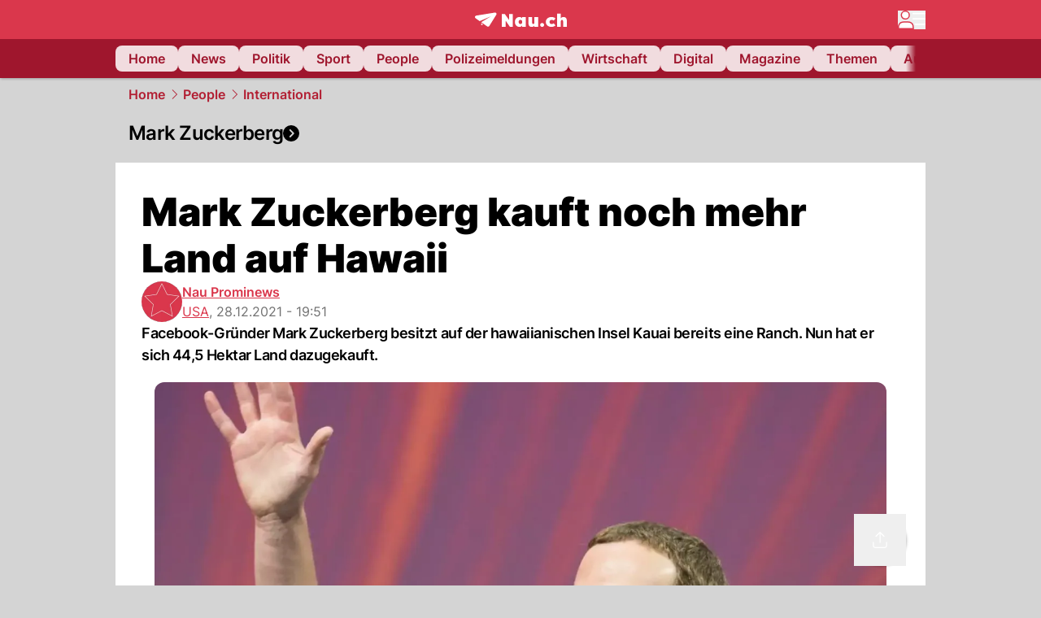

--- FILE ---
content_type: text/html; charset=utf-8
request_url: https://www.nau.ch/people/welt/mark-zuckerberg-kauft-noch-mehr-land-auf-hawaii-66075673
body_size: 58950
content:
<!DOCTYPE html><html lang="de-CH" q:render="ssr" q:route="[...catchAll]" q:container="paused" q:version="1.18.0" q:base="/build/" q:locale="" q:manifest-hash="a8393f" q:instance="iwiuh47fbwk"><!--qv q:id=0 q:key=FXTb:zu_0--><!--qv q:id=1 q:key=T9fa:CQ_11--><!--qv q:s q:sref=1 q:key=--><head q:head><meta charset="utf-8" q:head><meta name="theme-color" content="var(--nau-theme-primary)" q:head><meta name="viewport" content="width=device-width, initial-scale=1.0, maximum-scale=1.0, user-scalable=no" q:head><link rel="preconnect" href="https://api.nau.ch" q:head><link rel="preconnect" href="https://c.nau.ch" q:head><link rel="preconnect" href="https://stats.g.doubleclick.net" q:head><link rel="preconnect" href="https://onesignal.com" q:head><link rel="preconnect" href="https://ping.chartbeat.net" q:head><link rel="preload" href="/fonts/inter-v13-latin-regular.woff2" as="font" type="font/woff2" crossOrigin="anonymous" q:head><link rel="preload" href="/fonts/inter-v13-latin-600.woff2" as="font" type="font/woff2" crossOrigin="anonymous" q:head><link rel="preload" href="/fonts/inter-v13-latin-900.woff2" as="font" type="font/woff2" crossOrigin="anonymous" q:head><!--qv q:id=2 q:key=vtfi:CQ_0--><!--qv q:key=Cf_5--><link key="ati57x57" rel="apple-touch-icon" sizes="57x57" href="/static/frontpage/apple-touch-icon-57x57.png?v=0.0.0" q:key="ati57x57" q:head><link key="ati60x60" rel="apple-touch-icon" sizes="60x60" href="/static/frontpage/apple-touch-icon-60x60.png?v=0.0.0" q:key="ati60x60" q:head><link key="ati72x72" rel="apple-touch-icon" sizes="72x72" href="/static/frontpage/apple-touch-icon-72x72.png?v=0.0.0" q:key="ati72x72" q:head><link key="ati76x76" rel="apple-touch-icon" sizes="76x76" href="/static/frontpage/apple-touch-icon-76x76.png?v=0.0.0" q:key="ati76x76" q:head><link key="ati114x114" rel="apple-touch-icon" sizes="114x114" href="/static/frontpage/apple-touch-icon-114x114.png?v=0.0.0" q:key="ati114x114" q:head><link key="ati120x120" rel="apple-touch-icon" sizes="120x120" href="/static/frontpage/apple-touch-icon-120x120.png?v=0.0.0" q:key="ati120x120" q:head><link key="ati144x144" rel="apple-touch-icon" sizes="144x144" href="/static/frontpage/apple-touch-icon-144x144.png?v=0.0.0" q:key="ati144x144" q:head><link key="ati152x152" rel="apple-touch-icon" sizes="152x152" href="/static/frontpage/apple-touch-icon-152x152.png?v=0.0.0" q:key="ati152x152" q:head><link key="ati180x180" rel="apple-touch-icon" sizes="180x180" href="/static/frontpage/apple-touch-icon-180x180.png?v=0.0.0" q:key="ati180x180" q:head><link key="icon36x36" rel="icon" type="image/png" sizes="36x36" href="/static/frontpage/android-chrome-36x36.png?v=0.0.0" q:key="icon36x36" q:head><link key="icon96x96" rel="icon" type="image/png" sizes="48x48" href="/static/frontpage/android-chrome-48x48.png?v=0.0.0" q:key="icon96x96" q:head><link key="icon57x57" rel="icon" type="image/png" sizes="96x96" href="/static/frontpage/favicon-96x96.png?v=0.0.0" q:key="icon57x57" q:head><link key="icon144x144" rel="icon" type="image/png" sizes="144x144" href="/static/frontpage/android-chrome-144x144.png?v=0.0.0" q:key="icon144x144" q:head><link key="icon192x192" rel="icon" type="image/png" sizes="192x192" href="/static/frontpage/android-chrome-192x192.png?v=0.0.0" q:key="icon192x192" q:head><link key="icon16x16" rel="icon" type="image/png" sizes="16x16" href="/static/frontpage/favicon-16x16.png?v=0.0.0" q:key="icon16x16" q:head><link key="icon32x32" rel="icon" type="image/png" sizes="32x32" href="/static/frontpage/favicon-32x32.png?v=0.0.0" q:key="icon32x32" q:head><link key="shortcuticon" rel="shortcut icon" type="image/x-icon" href="/static/frontpage/favicon.png?v=0.0.0" q:key="shortcuticon" q:head><link key="atsi320x460" rel="apple-touch-startup-image" type="image/x-icon" href="/static/frontpage/apple-touch-startup-image-320x460.png?v=0.0.0" media="(device-width: 320px) and (device-height: 480px) and (-webkit-device-pixel-ratio: 1)" q:key="atsi320x460" q:head><link key="atsi640x920" rel="apple-touch-startup-image" type="image/x-icon" href="/static/frontpage/apple-touch-startup-image-640x920.png?v=0.0.0" media="(device-width: 320px) and (device-height: 480px) and (-webkit-device-pixel-ratio: 2)" q:key="atsi640x920" q:head><link key="atsi640x1096" rel="apple-touch-startup-image" type="image/x-icon" href="/static/frontpage/apple-touch-startup-image-640x1096.png?v=0.0.0" media="(device-width: 320px) and (device-height: 568px) and (-webkit-device-pixel-ratio: 2)" q:key="atsi640x1096" q:head><link key="atsi748x1024" rel="apple-touch-startup-image" type="image/x-icon" href="/static/frontpage/apple-touch-startup-image-748x1024.png?v=0.0.0" media="(device-width: 768px) and (device-height: 1024px) and (-webkit-device-pixel-ratio: 1) and (orientation: landscape)" q:key="atsi748x1024" q:head><link key="atsi750x1024" rel="apple-touch-startup-image" type="image/x-icon" href="/static/frontpage/apple-touch-startup-image-750x1024.png?v=0.0.0" media="" q:key="atsi750x1024" q:head><link key="atsi750x1294" rel="apple-touch-startup-image" type="image/x-icon" href="/static/frontpage/apple-touch-startup-image-750x1294.png?v=0.0.0" media="(device-width: 375px) and (device-height: 667px) and (-webkit-device-pixel-ratio: 2)" q:key="atsi750x1294" q:head><link key="atsi768x1004" rel="apple-touch-startup-image" type="image/x-icon" href="/static/frontpage/apple-touch-startup-image-768x1004.png?v=0.0.0" media="(device-width: 768px) and (device-height: 1024px) and (-webkit-device-pixel-ratio: 1) and (orientation: portrait)" q:key="atsi768x1004" q:head><link key="atsi1182x2208" rel="apple-touch-startup-image" type="image/x-icon" href="/static/frontpage/apple-touch-startup-image-1182x2208.png?v=0.0.0" media="(device-width: 414px) and (device-height: 736px) and (-webkit-device-pixel-ratio: 3) and (orientation: landscape)" q:key="atsi1182x2208" q:head><link key="atsi1242x2148" rel="apple-touch-startup-image" type="image/x-icon" href="/static/frontpage/apple-touch-startup-image-1242x2148.png?v=0.0.0" media="(device-width: 414px) and (device-height: 736px) and (-webkit-device-pixel-ratio: 3) and (orientation: portrait)" q:key="atsi1242x2148" q:head><link key="atsi1496x2048" rel="apple-touch-startup-image" type="image/x-icon" href="/static/frontpage/apple-touch-startup-image-1496x2048.png?v=0.0.0" media="(device-width: 768px) and (device-height: 1024px) and (-webkit-device-pixel-ratio: 2) and (orientation: landscape)" q:key="atsi1496x2048" q:head><link key="atsi1536x2008" rel="apple-touch-startup-image" type="image/x-icon" href="/static/frontpage/apple-touch-startup-image-1536x2008.png?v=0.0.0" media="(device-width: 768px) and (device-height: 1024px) and (-webkit-device-pixel-ratio: 2) and (orientation: portrait)" q:key="atsi1536x2008" q:head><link key="manifest" rel="manifest" href="/static/frontpage/manifest.json?v=0.0.0" q:key="manifest" q:head><meta name="viewport" content="width=device-width, initial-scale=1.0" q:head><meta name="mobile-web-app-capable" content="yes" key="mobile-web-app-capable" q:key="mobile-web-app-capable" q:head><meta name="apple-mobile-web-app-capable" content="yes" key="apple-mobile-web-app-capable" q:key="apple-mobile-web-app-capable" q:head><meta name="msapplication-TileColor" content="#DA374C" key="msapplication-TileColor" q:key="msapplication-TileColor" q:head><meta name="theme-color" content="#DA374C" key="theme-color" q:key="theme-color" q:head><meta name="apple-mobile-web-app-status-bar-style" content="#DA374C" key="apple-mobile-web-app-status-bar-style" q:key="apple-mobile-web-app-status-bar-style" q:head><meta name="msapplication-config" content="/static/frontpage/browserconfig.xml?v=0.0.0" key="msapplication-config" q:key="msapplication-config" q:head><meta name="msapplication-TileImage" content="/static/frontpage/mstile-150x150.png?v=0.0.0" key="msapplication-TileImage" q:key="msapplication-TileImage" q:head><meta name="msapplication-square70x70logo" content="/static/frontpage/mstile-70x70.png?v=0.0.0" key="msapplication-square70x70logo" q:key="msapplication-square70x70logo" q:head><meta name="msapplication-square150x150logo" content="/static/frontpage/mstile-150x150.png?v=0.0.0" key="msapplication-square150x150logo" q:key="msapplication-square150x150logo" q:head><meta name="msapplication-wide310x150logo" content="/static/frontpage/mstile-310x150.png?v=0.0.0" key="msapplication-wide310x150logo" q:key="msapplication-wide310x150logo" q:head><meta name="msapplication-square310x310logo" content="/static/frontpage/mstile-310x310.png?v=0.0.0" key="msapplication-square310x310logo" q:key="msapplication-square310x310logo" q:head><script q:head>window._env={"PUBLIC_MAINBG_COLOR":"#d4d4d4","PUBLIC_PRIMARY_HUE":"256.53","PUBLIC_ACCENT_COLOR":"#B10049","PUBLIC_PRIMARY_COLOR":"#DA374C","PUBLIC_APP_VERSION":"mag-v9.48.1","PUBLIC_LOGIN_SCHEME":"nauch-app://","PUBLIC_RELEVANT_YIELD_CONFIG_ID":"69660540371efa5de71165b3","PUBLIC_LOGIN_AUTHORITY":"https://auth.nau.ch/realms/nau","PUBLIC_STATIC_DOMAIN":"https://www.nau.ch","PUBLIC_SPACING_VALUE":"16px","PUBLIC_SECONDARY_COLOR_STOP":"600","PUBLIC_ENABLE_USER_THEMES":"true","PUBLIC_APP_NAME":"Nau.ch","PUBLIC_LOGIN_CLIENT_ID":"frontpage","PUBLIC_SECONDARY_HUE":"206.64","PUBLIC_ORIGIN":"https://www.nau.ch","PUBLIC_SECONDARY_COLOR":"#9f162d","PUBLIC_PLAUSIBLE_SCRIPT":"https://t.nau.ch/js/script.js","PUBLIC_ICON_PATH":"/app/apps/icons","PUBLIC_APP":"frontpage","PUBLIC_QWIK_INSIGHTS_KEY":"7a050n3k6s","PUBLIC_TOPIC":"frontpage","PUBLIC_ROUNDED_CORNERS":"null","PUBLIC_CARDBG_COLOR_DARK":"#1c2731","PUBLIC_USE_HTTP_CACHE":"true","PUBLIC_BREADCRUMB_COLOR":"#B21F33","PUBLIC_APP_PATH":"/frontpage","PUBLIC_USE_HTTP_LOG":"null","PUBLIC_API_BASE_URL":"https://api.nau.ch","PUBLIC_CHECK_VERSION_AFTER_MS":"60000","PUBLIC_ROOT_URL":"https://www.nau.ch","PUBLIC_PLAUSIBLE_DOMAIN":"nau.ch","PUBLIC_GTM_ID":"GTM-WBWRFX6P","PUBLIC_CARDBG_COLOR":"#FFFFFF","PUBLIC_ONESIGNAL_APPID":"fab75e22-b5c5-4a61-a0c0-ee2779e16b8e","PUBLIC_ONESIGNAL_SAFARI_WEB_ID":"web.onesignal.auto.40785b5b-169b-4884-a5e0-8aeabe17c634","PUBLIC_ACCENT_COLOR_STOP":"600","PUBLIC_PRIMARY_COLOR_STOP":"500","PUBLIC_RELEVANT_YIELD_SCRIPT":"https://nau-cdn.relevant-digital.com/static/tags/69660537d20f6d4e111165b2.js","PUBLIC_MAINBG_COLOR_DARK":"#0d141c","PUBLIC_ACCENT_HUE":"123.01","PUBLIC_ICON_VERSION":"0.8.15","PUBLIC_ONESIGNAL_ENABLE_NOTIFY_BUTTON":"false","PUBLIC_ONESIGNAL_TIME_DELAY":"10"}</script><script src="https://t.nau.ch/js/script.js" data-domain="nau.ch" defer q:id="3" q:head></script><script q:id="4" q:head>window.OneSignalDeferred = window.OneSignalDeferred || [];</script><script src="/scripts/onesignal-init.js?mag-v9.48.1" defer on:load="q-CpAlwoWE.js#s_L4uxOH4VS6E" q:id="5" q:head></script><!--qv q:key=Cf_2--><title q:key="Cf_0" q:head>Mark Zuckerberg kauft noch mehr Land auf Hawaii | Nau.ch</title><link rel="alternate" content="ch.nau.app" q:key="0" q:head><link rel="canonical" href="https://www.nau.ch/people/welt/mark-zuckerberg-kauft-noch-mehr-land-auf-hawaii-66075673" q:key="1" q:head><link rel="preload" as="image" type="image/avif" fetchpriority="high" imagesrcset="https://c.nau.ch/i/8RapJ/340/mark-zuckerberg.avif 340w, https://c.nau.ch/i/8RapJ/680/mark-zuckerberg.avif 680w, https://c.nau.ch/i/8RapJ/900/mark-zuckerberg.avif 900w, https://c.nau.ch/i/8RapJ/1360/mark-zuckerberg.avif 1360w, https://c.nau.ch/i/8RapJ/1800/mark-zuckerberg.avif 1800w" href="https://c.nau.ch/i/8RapJ/900/mark-zuckerberg.avif" q:key="2" q:head><meta property="og:site_name" content="Nau" q:key="0" q:head><meta name="apple-itunes-app" content="app-id=1282998699" q:key="1" q:head><meta name="robots" content="max-image-preview:large" q:key="2" q:head><meta name="twitter:card" content="summary_large_image" q:key="3" q:head><meta name="twitter:site" content="@nau_live" q:key="4" q:head><meta name="twitter:creator" content="@nau_live" q:key="5" q:head><meta property="og:title" content="Mark Zuckerberg kauft noch mehr Land auf Hawaii | Nau.ch" q:key="6" q:head><meta name="twitter:title" content="Mark Zuckerberg kauft noch mehr Land auf Hawaii | Nau.ch" q:key="7" q:head><meta property="og:title" content="Mark Zuckerberg kauft noch mehr Land auf Hawaii" q:key="8" q:head><meta property="og:description" content="Facebook-Gründer Mark Zuckerberg besitzt auf der hawaiianischen Insel Kauai bereits eine Ranch. Nun hat er sich 44,5 Hektar Land dazugekauft." q:key="9" q:head><meta property="og:site_name" content="Nau" q:key="10" q:head><meta property="og:image" content="https://c.nau.ch/i/8RapJ/1360/680/mark-zuckerberg.jpg" q:key="11" q:head><meta property="og:image:alt" content="Mark Zuckerberg" q:key="12" q:head><meta property="og:image:width" content="1360" q:key="13" q:head><meta property="og:image:height" content="680" q:key="14" q:head><meta property="og:url" content="https://www.nau.ch/people/welt/mark-zuckerberg-kauft-noch-mehr-land-auf-hawaii-66075673" q:key="15" q:head><meta property="og:type" content="article" q:key="16" q:head><meta property="article:published_time" content="2021-12-28T18:51:40+00:00" q:key="17" q:head><meta property="article:modified_time" content="2023-04-13T12:27:32+00:00" q:key="18" q:head><meta property="article:author" content="Nau Prominews" q:key="19" q:head><meta property="fb:app_id" content="1884799398427648" q:key="20" q:head><meta name="twitter:card" content="summary_large_image" q:key="21" q:head><meta name="twitter:site" content="@nau_live" q:key="22" q:head><meta name="twitter:creator" content="@nau_live" q:key="23" q:head><meta name="twitter:title" content="Mark Zuckerberg kauft noch mehr Land auf Hawaii" q:key="24" q:head><meta name="twitter:description" content="Facebook-Gründer Mark Zuckerberg besitzt auf der hawaiianischen Insel Kauai bereits eine Ranch. Nun hat er sich 44,5 Hektar Land dazugekauft." q:key="25" q:head><meta name="twitter:image" content="https://c.nau.ch/i/8RapJ/1360/680/mark-zuckerberg.jpg" q:key="26" q:head><meta name="twitter:image:alt" content="Mark Zuckerberg" q:key="27" q:head><meta name="description" content="Facebook-Gründer Mark Zuckerberg besitzt auf der hawaiianischen Insel Kauai bereits eine Ranch. Nun hat er sich 44,5 Hektar Land dazugekauft." q:key="28" q:head><meta name="keywords" content="Facebook,Mark Zuckerberg,Land,Hawaii,Kauf" q:key="29" q:head><meta name="news_keywords" content="Facebook,Mark Zuckerberg,Land,Hawaii,Kauf" q:key="30" q:head><meta name="robots" content="max-image-preview:large" q:key="31" q:head><meta itemprop="datePublished" content="2021-12-28T18:51:40+00:00" q:key="32" q:head><meta name="date" content="2021-12-28T18:51:40+00:00" q:key="33" q:head><meta name="contentDate" content="20211228" q:key="34" q:head><meta itemprop="dateModified" content="2023-04-13T12:27:32+00:00" q:key="35" q:head><meta property="author" content="Nau Prominews" q:key="36" q:head><script type="application/ld+json" q:key="0" q:head>{"@context":"https://schema.org","@type":"Organization","name":"Nau.ch","logo":{"@type":"ImageObject","url":"https://www.nau.ch/amp/logo.png","width":350,"height":60},"url":"https://www.nau.ch/"}</script><script type="application/ld+json" q:key="1" q:head>{"@context":"http://schema.org","@type":"BreadcrumbList","itemListElement":[{"@type":"ListItem","position":1,"item":{"@id":"/","name":"Home"}},{"@type":"ListItem","position":2,"item":{"@id":"/people","name":"People"}},{"@type":"ListItem","position":3,"item":{"@id":"/people/welt","name":"International"}}]}</script><script type="application/ld+json" q:key="2" q:head>{"@context":"http://schema.org","@type":"NewsArticle","isAccessibleForFree":true,"mainEntityOfPage":{"@type":"WebPage","@id":"https://www.nau.ch"},"headline":"Mark Zuckerberg kauft noch mehr Land auf Hawaii","image":{"@type":"ImageObject","url":"https://c.nau.ch/i/8RapJ/1360/mark-zuckerberg.jpg","width":1360,"height":680},"datePublished":"2021-12-28T18:51:40+00:00","dateModified":"2023-04-13T12:27:32+00:00","author":[[{"@type":"Person","name":"Nau Prominews","url":"https://www.nau.ch/profile/248220"}]],"publisher":{"@context":"https://schema.org","@type":"Organization","name":"Nau.ch","logo":{"@type":"ImageObject","url":"https://www.nau.ch/amp/logo.png","width":350,"height":60},"url":"https://www.nau.ch/"},"description":"Facebook-Gründer Mark Zuckerberg besitzt auf der hawaiianischen Insel Kauai bereits eine Ranch. Nun hat er sich 44,5 Hektar Land dazugekauft."}</script><!--/qv--><!--/qv--><!--/qv--><!--qv q:key=CQ_1--><script type="text/javascript" q:key="Eh_0" q:head> const staticPaths = ['/_sitemap', '/archiv/', '/profile/edit', '/profile/push', '/themen', '/.well-known', '/flash/']; const isStaticPath = (url) => staticPaths.some(path => url.startsWith(path));  const originalFetch = window.fetch;  window.fetch = (url, options = {}) => { if (url.toString().includes('/q-data.json') && !isStaticPath(url.toString())) { console.debug('Preventing q-data.json request for ' + url.toString());  return Promise.resolve( new Response( JSON.stringify({ _entry: '4', _objs: [ {}, '\u0001', 200, url.toString().replace('q-data.json', ''), { loaders: '0', action: '1', status: '2', href: '3', redirect: '1', isRewrite: '1', }, ], }), { headers: { 'Content-Type': 'application/json' } }, ), ); }  return originalFetch(url, options); }; </script><!--/qv--><script q:head>if (localStorage.theme === 'dark'||(!('theme' in localStorage) && window.matchMedia('(prefers-color-scheme: dark)').matches && localStorage['nau-logged-in'] === 'true')) document.documentElement.classList.add('dark'); </script><script q:head>window.globTarget = {
                            targeting: 'sys_firstimp',
                            dark: document.documentElement.classList.contains('dark') ? 'true' : 'false',
                            app_platform: /NauWebView/i.test(navigator.userAgent) ? 'app': 'pwa'
                        }
                    </script><script q:head>
                    window.googlefc = window.googlefc || {};
                    window.googlefc.ccpa = window.googlefc.ccpa || {};
                    window.googlefc.callbackQueue = window.googlefc.callbackQueue || [];

                    let lsName = 'nau:consent'

                    window.getCookie = (cName) => {
                        const name = cName + '=';
                        const cDecoded = decodeURIComponent(document.cookie);
                        const cArr = cDecoded.split('; ');
                        let res;
                        cArr.forEach(val => {
                            if (val.indexOf(name) === 0) res = val.substring(name.length);
                        });
                        return res;
                    };

                    window.storeCookie = (name, content, domain, path) => {
                        const c = { n: name, c: content, d: domain, p: path };
                        window.setTimeout(() => {
                            window.localStorage.setItem(lsName, JSON.stringify(c))
                        });
                        return c;
                    };

                    window.updateConsent = (n, c, h, p) => {
                        window.setTimeout(() => {
                            const d = new Date();
                            d.setMonth(d.getMonth() + 1);
                            document.cookie = n+'='+c+';domain='+h+';path='+p+';expires='+d.toUTCString();
                        });
                    };

                    const handleIOSConsent = () => {
                        const n = 'FCCDCF';
                        const fccdcf = window.getCookie(n);
                        if (fccdcf === undefined) {
                            const stored = window.localStorage.getItem(lsName);
                            if (stored !== null) {
                                const restored = JSON.parse(stored);

                                window.updateConsent(restored.n, restored.c, restored.d, restored.p);
                            } else {
                                googlefc.callbackQueue.push({
                                    'CONSENT_DATA_READY':
                                    () => {
                                        const c = window.getCookie(n);
                                        const u = new URL(window.location.href);
                                        const stored = window.storeCookie("FCCDCF", c, u.host.substring(u.host.indexOf('.')), '/')
                                        window.updateConsent(stored.n, stored.c, stored.d, stored.p);
                                    }
                                });
                            }
                        } else {
                            const stored = window.localStorage.getItem(lsName);
                            if (stored !== null) {
                                const restored = JSON.parse(stored);

                                window.updateConsent(restored.n, restored.c, restored.d, restored.p);
                            } else {
                                const u = new URL(window.location.href);
                                window.storeCookie(n, fccdcf, u.host.substring(u.host.indexOf('.')), '/')
                            }
                        }
                    }

                    const isWebkit = "GestureEvent" in window
                    const ios18 = /iOS|iPhone|iPad|iPod/i.test(navigator.userAgent) && window.CSS && CSS.supports("content-visibility", "visible");
                    const safariVersion = !/Version\/[A-Za-z0-9\.]+/gm.test(navigator.userAgent) ? -1 : parseInt(navigator.userAgent.match(/Version\/[A-Za-z0-9\.]+/gm)[0].split('/')[1])

                    if (isWebkit && (ios18 || safariVersion >= 11 || window.globTarget.app_platform === 'app')) {
                        handleIOSConsent();
                    }

                    googlefc.callbackQueue.push({
                        'CONSENT_DATA_READY':
                        () => {
                            setTimeout(() => {
                                window.inappwebview('handleTrackingConsent', window.googlefc.getAllowAdsStatus());
                            });
                        }
                    });
                </script><script q:head>window.inappwebview = (name, ...args) => {
                        if (window.zikzak_inappwebview !== undefined) {
                            return window.zikzak_inappwebview.callHandler(name, ...args);
                        } else if (window.flutter_inappwebview !== undefined) {
                            return window.flutter_inappwebview.callHandler(name, ...args);
                        }
                    }</script><script q:key="CQ_3" q:head>
                        const THEMES = [
                            ['#C2FFF9', '#85FFF3', '#4DFFED', '#0FFFE7', '#00D1BC', '#009688', '#007065', '#004D45', '#002420'],
                            ['#CBDEFB', '#97BDF7', '#639DF2', '#2F7CEE', '#115FD4', '#0D47A1', '#0A377B', '#062450', '#03132A'],
                            ['#DCE0E5', '#B9C1CB', '#98A4B3', '#758599', '#596778', '#3F4955', '#303740', '#21262C', '#0F1215'],
                        ];

                        const SECONDARY = ['#007d72', '#0A3A85', '#333b45'];

                        window.applyTheme = function (selectedThemeId) {
                            if (selectedThemeId === null || selectedThemeId === undefined) return;

                            let style = document.getElementById('nau-theme');

                            if (selectedThemeId === 0) {
                                if (style !== null) style.remove();
                                window.inappwebview('setPrimaryColor', null);
                                return;
                            }

                            if (!style) {
                                style = document.createElement('style');
                                style.id = 'nau-theme';
                                document.getElementsByTagName('head')[0].appendChild(style);
                            }

                            style.innerHTML = `:root {
                                --external-theme-secondary: ${SECONDARY[selectedThemeId - 1]};
                                --external-theme-primary: ${THEMES[selectedThemeId - 1][5]};
                                ${THEMES[selectedThemeId - 1]?.map((val, index) => { return `--external-theme-primary-${(index + 1) * 100}: ${val};
`; }).join('')}
                                --breadcrumb-theme-color: ${THEMES[selectedThemeId - 1][5]};
                                }`;

                            window.inappwebview('setPrimaryColor', THEMES[selectedThemeId - 1][5]);
                        };

                        (() => {
                            const lsThemeSetting = window.localStorage.getItem('nau-accent-preference');
                            if (!lsThemeSetting) return;
                            const parsedTheme = parseFloat(lsThemeSetting);
                            if ([1, 2, 3].indexOf(parsedTheme) > -1) {
                                applyTheme(parsedTheme);
                            } else {
                                applyTheme(0);
                            }
                        })();
                    </script><!--qv q:key=DP_0--><style q:head>:root {
                --external-theme-cardbg: #FFFFFF; 
                --external-theme-cardbg-dark: #1c2731; 
                --external-theme-mainbg: #d4d4d4; 
                --external-theme-mainbg-dark: #0d141c; 
                --external-spacing: 16px; 
                --breadcrumb-color: #B21F33
            }</style><style q:key="0" q:head>:root {
            --external-theme-primary: #DA374C;
            --external-theme-secondary: #9f162d;
            --external-theme-accent: #B10049;

             --external-theme-primary-100: #FBE9EC;
--external-theme-primary-200: #F8D8DC;
--external-theme-primary-300: #F0ADB6;
--external-theme-primary-400: #E98694;
--external-theme-primary-500: #E26071;
--external-theme-primary-600: #DA374C;
--external-theme-primary-700: #AC2033;
--external-theme-primary-800: #741522;
--external-theme-primary-900: #380A10;
--external-theme-primary-undefined: #000000;
--external-theme-primary-undefined: #000000;


            --external-theme-secondary-100: #FCE9EC;
--external-theme-secondary-200: #F8CED5;
--external-theme-secondary-300: #F2A1AE;
--external-theme-secondary-400: #EB7084;
--external-theme-secondary-500: #E43E5A;
--external-theme-secondary-600: #CE1D3A;
--external-theme-secondary-700: #9F162D;
--external-theme-secondary-800: #6C0F1E;
--external-theme-secondary-900: #36070F;
--external-theme-secondary-undefined: #000000;
--external-theme-secondary-undefined: #000000;


            --external-theme-accent-100: #FFE5F0;
--external-theme-accent-200: #FFC7DE;
--external-theme-accent-300: #FF8FBE;
--external-theme-accent-400: #FF579D;
--external-theme-accent-500: #FF1F7C;
--external-theme-accent-600: #EB0062;
--external-theme-accent-700: #B10049;
--external-theme-accent-800: #750031;
--external-theme-accent-900: #3D001A;
--external-theme-accent-undefined: #000000;
--external-theme-accent-undefined: #000000;

        }</style><!--/qv--><!--qv q:id=6 q:key=eEt2:CQ_5--><!--qv q:key=19_0--><link rel="preconnect" href="https://securepubads.g.doubleclick.net" q:head><link rel="preconnect" href="https://pagead2.googlesyndication.com" q:head><link rel="preconnect" href="https://www.googletagservices.com" q:head><script q:head>
                    window.googletag = window.googletag || {};
                    window.googletag.cmd = window.googletag.cmd || [];
                    window.adSlots = window.adSlots || new Map();
                    window.googletag.cmd.push(function() {
                        googletag.pubads().enableSingleRequest();
                        googletag.pubads().disableInitialLoad();
                        googletag.enableServices();
                    });
                </script><script async src="https://securepubads.g.doubleclick.net/tag/js/gpt.js" q:head></script><!--/qv--><!--/qv--><!--qv q:id=7 q:key=VgKx:CQ_6--><!--qv q:key=Vz_0--><script src="https://nau-cdn.relevant-digital.com/static/tags/69660537d20f6d4e111165b2.js" async on-document:qinit="q-QiukMTMx.js#_hW[0]" q:id="8" q:head></script><script q:head>window.relevantDigital = window.relevantDigital || {};
                window.relevantDigital.cmd = window.relevantDigital.cmd || [];</script><!--/qv--><!--/qv--><link rel="modulepreload" href="/build/q-naDMFAHy.js"><script type="module" async="true" src="/build/q-naDMFAHy.js"></script><link rel="stylesheet" href="/assets/Cgq7zqql-style.css"><link rel="modulepreload" href="/build/q-CmfOTBhc.js" crossorigin="anonymous"><link rel="preload" href="/assets/BlbXDW2n-bundle-graph.json" as="fetch" crossorigin="anonymous"><script type="module" async="true">let b=fetch("/assets/BlbXDW2n-bundle-graph.json");import("/build/q-CmfOTBhc.js").then(({l})=>l("/build/",b));</script><link rel="modulepreload" href="/build/q-DcUwomSw.js"><style q:style="4a8vjr-0" hidden>:root{view-transition-name:none}</style></head><body><noscript q:key="CQ_7"><iframe src="https://www.googletagmanager.com/ns.html?id=GTM-WBWRFX6P" height="0" width="0" style="display:none;visibility:hidden"></iframe></noscript><!--qv q:id=9 q:key=0j2k:CQ_8--><!--qv q:key=Z0_2--><!--qv q:id=a q:key=tTip:Z0_0--><!--qv q:key=0Z_24--><!--qv q:key=0Z_1--><div class="z-1000 h-1 bg-gray-300 fixed top-0 left-0 w-full ease-in-out transition-opacity duration-200 opacity-0" on:qvisible="q-EbbuY-PA.js#_hW[0]
q-C6N9wqk_.js#_hW[1]
q-CrEaIFqY.js#_hW[2]
q-CrEaIFqY.js#_hW[3]
q-CpAlwoWE.js#_hW[4]
q-BYtJVwjP.js#_hW[5]
q-CpAlwoWE.js#_hW[6]
q-CpAlwoWE.js#_hW[7]
q-CpAlwoWE.js#_hW[8]
q-xB584IU7.js#_hW[9]
q-CDXFRGeA.js#_hW[10]" on-document:click="q-CpAlwoWE.js#s_WEHCTYiUM40[11]" on-document:qidle="q-CpAlwoWE.js#_hW[12]" on-document:keydown="q-C516MELY.js#s_t7KF1eMKXKk[11]" q:key="m3_0" q:id="b"><div id="loading-indicator" class="h-full bg-blue-500 transition-[width] duration-[1s] w-0"></div></div><!--/qv--><!--qv q:id=c q:key=0ZzY:0Z_23--><div style="transform:unset;padding-bottom:unset" class="pb-bottomNavbarHeightMobile tablet:pb-0 transition-transform duration-0 relative" on:qvisible="q-CpAlwoWE.js#_hW[0]" on-window:resize="q-CpAlwoWE.js#s_QaOpeZVUrjA" q:key="Af_6" q:id="d"><!--qv q:s q:sref=c q:key=background-link--><!--/qv--><!--qv q:s q:sref=c q:key=bg-img--><!--/qv--><!--qv q:s q:sref=c q:key=header--><header q:slot="header" id="header" class="col-span-full sticky top-0 z-90 nau-box-shadow"><!--qv q:id=31 q:key=vlSo:0Z_5--><!--qv q:key=Xd_7--><!--qv q:id=32 q:key=Ajoi:Xd_5--><div class="grid grid-cols-noHpAd hpAdRightMinScreenWidth:grid-cols-hpAdRight hpAdLeftMinScreenWidth:grid-cols-hpAdLeft bg-primary dark:bg-primary" q:key="Af_10" q:id="33"><aside class="pr-halfpageAdPadding flex-col col-start-2 hidden hpAdLeftMinScreenWidth:flex"><!--qv q:s q:sref=32 q:key=left--><span q:slot="left" on-document:qinit="q-CpAlwoWE.js#_hW[0]" q:id="34"></span><!--/qv--></aside><section class="col-start-3" q:id="35"><!--qv q:s q:sref=32 q:key=--><!--qv q:id=36 q:key=zbXE:Xd_4--><div id="navbar" class="flex justify-center text-white tablet:pt-0" on:qvisible="q-CpAlwoWE.js#_hW[0]" q:key="VJ_6" q:id="37"><div class="w-full max-w-screen-content h-12 flex items-center relative justify-center" q:id="38"><!--qv q:id=39 q:key=XsOY:VJ_4--><a aria-label="Zur Startseite von frontpage.nau.ch" href="/" preventdefault:click class="cursor-pointer cursor-pointer" on:click="q-CpAlwoWE.js#s_14NNkDGP5AU[0 1 2 3]" q:key="nR_3" q:id="3a"><!--t=3b--><!----><!--qv q:s q:sref=39 q:key=--><!--qv q:id=fs q:key=Gvzs:VJ_2--><span class="[&amp;&gt;svg]:w-full [&amp;&gt;svg]:max-h-[40px]" q:key="dynamic" q:id="ft"><svg xmlns="http://www.w3.org/2000/svg" width="113" height="19" viewBox="0 0 113 18" role="img" aria-hidden="true" focusable="false">
    <path
        fill="#fff"
        d="M24.8 0h-.5c-.2 0-22 3.6-22.8 3.7S0 4.6 0 5.5c0 .5.2 1 .6 1.3l5.2 3.7 13.7-5.9-11.8 7.2 7.5 5.3c.3.2.6.2.9.2.6 0 1.2-.3 1.5-.8l8.6-13.8c.2-.3.3-.6.3-1 0-.9-.8-1.7-1.7-1.7zM7.7 15.6l2.2-1.1-2.2-1.6zM41.9 9l-5.2-7.3H33v15.7h4.7V9.9l5.2 7.5h3.7V1.7h-4.7zM58 7.1c-.6-1.1-1.8-1.7-3.4-1.7-3.1 0-5.5 2.6-5.5 6.1 0 3.6 2.4 6.1 5.5 6.1 1.5 0 2.7-.6 3.4-1.7v1.5h4.6V5.6H58v1.5zm-2.1 7c-1.3 0-2.2-1.1-2.2-2.6s.8-2.6 2.2-2.6 2.2 1.1 2.2 2.6-.8 2.6-2.2 2.6zM73.1 12c0 .9-.2 2-1.4 2s-1.4-1.1-1.4-2V5.6h-4.6v6.9c0 1.9.4 5.1 4.1 5.1 1.6 0 2.6-.6 3.3-1.7v1.5h4.6V5.6h-4.6V12zm21.2-3.1c.6 0 1.5.2 2.5 1L99 7.2c-1.3-1.3-3.2-1.8-5-1.8-4 0-6.9 2.7-6.9 6.1 0 3.4 2.9 6.1 6.9 6.1 1.7 0 3.7-.6 5-1.8l-2.2-2.7c-.9.8-1.9 1-2.5 1-1.5 0-2.6-1.1-2.6-2.6s1-2.6 2.6-2.6zm14.6-3.5c-1.6 0-2.6.6-3.3 1.7V1.2H101v16.2h4.6V11c0-.9.2-2 1.4-2s1.4 1.1 1.4 2v6.4h4.6v-6.9c0-1.9-.4-5.1-4.1-5.1zm-24.6 8.1c-.2-.2-.5-.4-.8-.5-.3-.1-.6-.2-.9-.2-.3 0-.6.1-.9.2-.3.1-.6.3-.8.5-.2.2-.4.5-.5.8-.1.3-.2.6-.2.9 0 .3.1.6.2.9.1.3.3.6.5.8.2.2.5.4.8.5.3.1.6.2.9.2.3 0 .6-.1.9-.2.3-.1.6-.3.8-.5.2-.2.4-.5.5-.8.1-.3.2-.6.2-.9 0-.3-.1-.6-.2-.9-.1-.4-.3-.6-.5-.8z"
    />
</svg>
</span><!--/qv--><span class="sr-only"><!--t=3c-->frontpage.<!---->NAU.ch</span><!--/qv--></a><!--/qv--><!--qv q:s q:sref=36 q:key=nau-navbar-menu--><div q:slot="nau-navbar-menu" class="flex items-center gap-3 absolute right-0 invisible tablet:visible"><button type="button" title="Menü anzeigen" aria-label="Menü anzeigen" aria-haspopup="true" aria-controls="menu-modal" aria-expanded="false" id="menu-button" on:click="q-Cn-xZTAd.js#s_0QdArnVLnts[0]" q:id="3d"><svg xmlns="http://www.w3.org/2000/svg" width="34" height="23" fill="none" aria-hidden="true" viewBox="0 0 34 23" q:key="Xd_3"><path fill="#fff" stroke="var(--nau-theme-primary)" stroke-width="1.5" d="M14.08 5.577c0 2.658-2.18 4.827-4.89 4.827S4.3 8.234 4.3 5.577 6.48.75 9.19.75c2.71 0 4.89 2.169 4.89 4.827Zm-1.777 8.442c3.214 0 5.836 2.068 6.478 4.74v.002c.002.008.011.064.023.195.011.128.022.294.033.488.02.387.039.87.053 1.359.016.519.027 1.038.034 1.447H.76c.007-.409.018-.928.034-1.447.014-.489.032-.972.054-1.36q.015-.293.033-.487c.011-.13.02-.187.022-.195v-.001c.642-2.673 3.264-4.74 6.479-4.74z"/><path fill="#fff" fill-rule="evenodd" d="M34 3.568a.863.863 0 0 1-.863.863h-14.38a.862.862 0 1 1 0-1.725h14.38c.477 0 .863.386.863.862M34 10.202a.863.863 0 0 1-.863.863h-14.38a.862.862 0 1 1 0-1.725h14.38c.477 0 .863.386.863.862M34 16.837a.863.863 0 0 1-.862.862H21.442a.863.863 0 0 1 0-1.725h11.696c.476 0 .862.386.862.863" clip-rule="evenodd"/></svg></button></div><!--/qv--></div></div><!--/qv--><!--/qv--></section><aside class="pl-halfpageAdPadding col-start-4 hidden hpAdRightMinScreenWidth:flex flex-col"><!--qv q:s q:sref=32 q:key=right--><span q:slot="right"></span><!--/qv--></aside></div><!--/qv--><!--qv q:id=3e q:key=Ajoi:Xd_6--><div class="grid grid-cols-noHpAd hpAdRightMinScreenWidth:grid-cols-hpAdRight hpAdLeftMinScreenWidth:grid-cols-hpAdLeft bg-secondary hidden tablet:grid" q:key="Af_10" q:id="3f"><aside class="pr-halfpageAdPadding flex-col col-start-2 hidden hpAdLeftMinScreenWidth:flex"><!--qv q:s q:sref=3e q:key=left--><span q:slot="left"></span><!--/qv--></aside><section class="col-start-3" q:id="3g"><!--qv q:s q:sref=3e q:key=--><nav class="px-3 desktop:px-0 py-2"><!--qv q:id=3h q:key=f0Xx:https://www.nau.ch/people/welt/mark-zuckerberg-kauft-noch-mehr-land-auf-hawaii-66075673--><div class="button-list w-full flex items-center justify-start max-w-full" on-window:resize="q-CpAlwoWE.js#s_xV7hbwuhigc[0 1]" on-document:qinit="q-CpAlwoWE.js#_hW[2]" q:key="oR_2" q:id="3i"><div class="shrink-1 w-full relative overflow-shadow -mx-3"><div data-scroller class="w-auto flex flex-row items-center gap-2 overflow-x-auto scrollbar-hidden px-3"><!--qv q:id=3j q:key=jera:0--><!--qv q:id=3k q:key=XsOY:RG_12--><a data-id="0" href="/" preventdefault:click title="Home" referrerPolicy="" rel="" class="flex items-center leading-none relative rounded-lg  justify-center text-secondary bg-white/85 dark:bg-neutral-800 dark:text-white dark:hover:bg-neutral-700 hover:bg-primary-100 font-semibold text-sm px-4 py-2 no-underline focus-underline cursor-pointer" on:click="q-CpAlwoWE.js#s_14NNkDGP5AU[0 1 2 3]" q:key="nR_3" q:id="3l"><!--t=3m--><!----><!--qv q:s q:sref=3k q:key=--><span class="inline-flex gap-2 items-center flex-nowrap whitespace-nowrap" q:id="3n"><span q:key="RG_8"><!--t=3o-->Home<!----></span><!--qv q:key=RG_10--><!--/qv--></span><!--/qv--></a><!--/qv--><!--/qv--><!--qv q:id=3p q:key=jera:1--><!--qv q:id=3q q:key=XsOY:RG_12--><a data-id="1" href="/news" preventdefault:click title="News" referrerPolicy="" rel="" class="flex items-center leading-none relative rounded-lg  justify-center text-secondary bg-white/85 dark:bg-neutral-800 dark:text-white dark:hover:bg-neutral-700 hover:bg-primary-100 font-semibold text-sm px-4 py-2 no-underline focus-underline cursor-pointer" on:click="q-CpAlwoWE.js#s_14NNkDGP5AU[0 1 2 3]" q:key="nR_3" q:id="3r"><!--t=3s--><!----><!--qv q:s q:sref=3q q:key=--><span class="inline-flex gap-2 items-center flex-nowrap whitespace-nowrap" q:id="3t"><span q:key="RG_8"><!--t=3u-->News<!----></span><!--qv q:key=RG_10--><!--/qv--></span><!--/qv--></a><!--/qv--><!--/qv--><!--qv q:id=3v q:key=jera:2--><!--qv q:id=3w q:key=XsOY:RG_12--><a data-id="2" href="/politik" preventdefault:click title="Politik" referrerPolicy="" rel="" class="flex items-center leading-none relative rounded-lg  justify-center text-secondary bg-white/85 dark:bg-neutral-800 dark:text-white dark:hover:bg-neutral-700 hover:bg-primary-100 font-semibold text-sm px-4 py-2 no-underline focus-underline cursor-pointer" on:click="q-CpAlwoWE.js#s_14NNkDGP5AU[0 1 2 3]" q:key="nR_3" q:id="3x"><!--t=3y--><!----><!--qv q:s q:sref=3w q:key=--><span class="inline-flex gap-2 items-center flex-nowrap whitespace-nowrap" q:id="3z"><span q:key="RG_8"><!--t=40-->Politik<!----></span><!--qv q:key=RG_10--><!--/qv--></span><!--/qv--></a><!--/qv--><!--/qv--><!--qv q:id=41 q:key=jera:3--><!--qv q:id=42 q:key=XsOY:RG_12--><a data-id="3" href="/sport" preventdefault:click title="Sport" referrerPolicy="" rel="" class="flex items-center leading-none relative rounded-lg  justify-center text-secondary bg-white/85 dark:bg-neutral-800 dark:text-white dark:hover:bg-neutral-700 hover:bg-primary-100 font-semibold text-sm px-4 py-2 no-underline focus-underline cursor-pointer" on:click="q-CpAlwoWE.js#s_14NNkDGP5AU[0 1 2 3]" q:key="nR_3" q:id="43"><!--t=44--><!----><!--qv q:s q:sref=42 q:key=--><span class="inline-flex gap-2 items-center flex-nowrap whitespace-nowrap" q:id="45"><span q:key="RG_8"><!--t=46-->Sport<!----></span><!--qv q:key=RG_10--><!--/qv--></span><!--/qv--></a><!--/qv--><!--/qv--><!--qv q:id=47 q:key=jera:4--><!--qv q:id=48 q:key=XsOY:RG_12--><a data-id="4" href="/people" preventdefault:click title="People" referrerPolicy="" rel="" class="flex items-center leading-none relative rounded-lg  justify-center text-secondary bg-white/85 dark:bg-neutral-800 dark:text-white dark:hover:bg-neutral-700 hover:bg-primary-100 font-semibold text-sm px-4 py-2 no-underline focus-underline cursor-pointer" on:click="q-CpAlwoWE.js#s_14NNkDGP5AU[0 1 2 3]" q:key="nR_3" q:id="49"><!--t=4a--><!----><!--qv q:s q:sref=48 q:key=--><span class="inline-flex gap-2 items-center flex-nowrap whitespace-nowrap" q:id="4b"><span q:key="RG_8"><!--t=4c-->People<!----></span><!--qv q:key=RG_10--><!--/qv--></span><!--/qv--></a><!--/qv--><!--/qv--><!--qv q:id=4d q:key=jera:5--><!--qv q:id=4e q:key=XsOY:RG_12--><a data-id="5" href="/news/polizeimeldungen" preventdefault:click title="Polizeimeldungen" referrerPolicy="" rel="" class="flex items-center leading-none relative rounded-lg  justify-center text-secondary bg-white/85 dark:bg-neutral-800 dark:text-white dark:hover:bg-neutral-700 hover:bg-primary-100 font-semibold text-sm px-4 py-2 no-underline focus-underline cursor-pointer" on:click="q-CpAlwoWE.js#s_14NNkDGP5AU[0 1 2 3]" q:key="nR_3" q:id="4f"><!--t=4g--><!----><!--qv q:s q:sref=4e q:key=--><span class="inline-flex gap-2 items-center flex-nowrap whitespace-nowrap" q:id="4h"><span q:key="RG_8"><!--t=4i-->Polizeimeldungen<!----></span><!--qv q:key=RG_10--><!--/qv--></span><!--/qv--></a><!--/qv--><!--/qv--><!--qv q:id=4j q:key=jera:6--><!--qv q:id=4k q:key=XsOY:RG_12--><a data-id="6" href="/news/wirtschaft" preventdefault:click title="Wirtschaft" referrerPolicy="" rel="" class="flex items-center leading-none relative rounded-lg  justify-center text-secondary bg-white/85 dark:bg-neutral-800 dark:text-white dark:hover:bg-neutral-700 hover:bg-primary-100 font-semibold text-sm px-4 py-2 no-underline focus-underline cursor-pointer" on:click="q-CpAlwoWE.js#s_14NNkDGP5AU[0 1 2 3]" q:key="nR_3" q:id="4l"><!--t=4m--><!----><!--qv q:s q:sref=4k q:key=--><span class="inline-flex gap-2 items-center flex-nowrap whitespace-nowrap" q:id="4n"><span q:key="RG_8"><!--t=4o-->Wirtschaft<!----></span><!--qv q:key=RG_10--><!--/qv--></span><!--/qv--></a><!--/qv--><!--/qv--><!--qv q:id=4p q:key=jera:7--><!--qv q:id=4q q:key=XsOY:RG_12--><a data-id="7" href="/news/digital" preventdefault:click title="Digital" referrerPolicy="" rel="" class="flex items-center leading-none relative rounded-lg  justify-center text-secondary bg-white/85 dark:bg-neutral-800 dark:text-white dark:hover:bg-neutral-700 hover:bg-primary-100 font-semibold text-sm px-4 py-2 no-underline focus-underline cursor-pointer" on:click="q-CpAlwoWE.js#s_14NNkDGP5AU[0 1 2 3]" q:key="nR_3" q:id="4r"><!--t=4s--><!----><!--qv q:s q:sref=4q q:key=--><span class="inline-flex gap-2 items-center flex-nowrap whitespace-nowrap" q:id="4t"><span q:key="RG_8"><!--t=4u-->Digital<!----></span><!--qv q:key=RG_10--><!--/qv--></span><!--/qv--></a><!--/qv--><!--/qv--><!--qv q:id=4v q:key=jera:8--><!--qv q:id=4w q:key=XsOY:RG_12--><a data-id="8" href="/magazine" preventdefault:click title="Magazine" referrerPolicy="" rel="" class="flex items-center leading-none relative rounded-lg  justify-center text-secondary bg-white/85 dark:bg-neutral-800 dark:text-white dark:hover:bg-neutral-700 hover:bg-primary-100 font-semibold text-sm px-4 py-2 no-underline focus-underline cursor-pointer" on:click="q-CpAlwoWE.js#s_14NNkDGP5AU[0 1 2 3]" q:key="nR_3" q:id="4x"><!--t=4y--><!----><!--qv q:s q:sref=4w q:key=--><span class="inline-flex gap-2 items-center flex-nowrap whitespace-nowrap" q:id="4z"><span q:key="RG_8"><!--t=50-->Magazine<!----></span><!--qv q:key=RG_10--><!--/qv--></span><!--/qv--></a><!--/qv--><!--/qv--><!--qv q:id=51 q:key=jera:9--><!--qv q:id=52 q:key=XsOY:RG_12--><a data-id="9" href="/themen" preventdefault:click title="Themen" referrerPolicy="" rel="" class="flex items-center leading-none relative rounded-lg  justify-center text-secondary bg-white/85 dark:bg-neutral-800 dark:text-white dark:hover:bg-neutral-700 hover:bg-primary-100 font-semibold text-sm px-4 py-2 no-underline focus-underline cursor-pointer" on:click="q-CpAlwoWE.js#s_14NNkDGP5AU[0 1 2 3]" q:key="nR_3" q:id="53"><!--t=54--><!----><!--qv q:s q:sref=52 q:key=--><span class="inline-flex gap-2 items-center flex-nowrap whitespace-nowrap" q:id="55"><span q:key="RG_8"><!--t=56-->Themen<!----></span><!--qv q:key=RG_10--><!--/qv--></span><!--/qv--></a><!--/qv--><!--/qv--><!--qv q:id=57 q:key=jera:10--><!--qv q:id=58 q:key=XsOY:RG_12--><a data-id="10" href="/lifestyle/auto" preventdefault:click title="Auto" referrerPolicy="" rel="" class="flex items-center leading-none relative rounded-lg  justify-center text-secondary bg-white/85 dark:bg-neutral-800 dark:text-white dark:hover:bg-neutral-700 hover:bg-primary-100 font-semibold text-sm px-4 py-2 no-underline focus-underline cursor-pointer" on:click="q-CpAlwoWE.js#s_14NNkDGP5AU[0 1 2 3]" q:key="nR_3" q:id="59"><!--t=5a--><!----><!--qv q:s q:sref=58 q:key=--><span class="inline-flex gap-2 items-center flex-nowrap whitespace-nowrap" q:id="5b"><span q:key="RG_8"><!--t=5c-->Auto<!----></span><!--qv q:key=RG_10--><!--/qv--></span><!--/qv--></a><!--/qv--><!--/qv--><!--qv q:id=5d q:key=jera:11--><!--qv q:id=5e q:key=XsOY:RG_12--><a data-id="11" href="/sport/matchcenter" preventdefault:click title="Matchcenter" referrerPolicy="" rel="" class="flex items-center leading-none relative rounded-lg  justify-center text-secondary bg-white/85 dark:bg-neutral-800 dark:text-white dark:hover:bg-neutral-700 hover:bg-primary-100 font-semibold text-sm px-4 py-2 no-underline focus-underline cursor-pointer" on:click="q-CpAlwoWE.js#s_14NNkDGP5AU[0 1 2 3]" q:key="nR_3" q:id="5f"><!--t=5g--><!----><!--qv q:s q:sref=5e q:key=--><span class="inline-flex gap-2 items-center flex-nowrap whitespace-nowrap" q:id="5h"><span q:key="RG_8"><!--t=5i-->Matchcenter<!----></span><!--qv q:key=RG_10--><!--/qv--></span><!--/qv--></a><!--/qv--><!--/qv--><!--qv q:id=5j q:key=jera:12--><!--qv q:id=5k q:key=XsOY:RG_12--><a data-id="12" href="/news/videos" preventdefault:click title="Videos" referrerPolicy="" rel="" class="flex items-center leading-none relative rounded-lg  justify-center text-secondary bg-white/85 dark:bg-neutral-800 dark:text-white dark:hover:bg-neutral-700 hover:bg-primary-100 font-semibold text-sm px-4 py-2 no-underline focus-underline cursor-pointer" on:click="q-CpAlwoWE.js#s_14NNkDGP5AU[0 1 2 3]" q:key="nR_3" q:id="5l"><!--t=5m--><!----><!--qv q:s q:sref=5k q:key=--><span class="inline-flex gap-2 items-center flex-nowrap whitespace-nowrap" q:id="5n"><span q:key="RG_8"><!--t=5o-->Videos<!----></span><!--qv q:key=RG_10--><!--/qv--></span><!--/qv--></a><!--/qv--><!--/qv--><!--qv q:id=5p q:key=jera:13--><!--qv q:id=5q q:key=XsOY:RG_12--><a data-id="13" href="/news/mehr-plus" preventdefault:click title="Nau Plus" referrerPolicy="" rel="" class="flex items-center leading-none relative rounded-lg  justify-center text-secondary bg-white/85 dark:bg-neutral-800 dark:text-white dark:hover:bg-neutral-700 hover:bg-primary-100 font-semibold text-sm px-4 py-2 no-underline focus-underline cursor-pointer" on:click="q-CpAlwoWE.js#s_14NNkDGP5AU[0 1 2 3]" q:key="nR_3" q:id="5r"><!--t=5s--><!----><!--qv q:s q:sref=5q q:key=--><span class="inline-flex gap-2 items-center flex-nowrap whitespace-nowrap" q:id="5t"><span q:key="RG_8"><!--t=5u-->Nau Plus<!----></span><!--qv q:key=RG_10--><!--/qv--></span><!--/qv--></a><!--/qv--><!--/qv--><!--qv q:id=5v q:key=jera:14--><!--qv q:id=5w q:key=XsOY:RG_12--><a data-id="14" href="/lifestyle" preventdefault:click title="Lifestyle" referrerPolicy="" rel="" class="flex items-center leading-none relative rounded-lg  justify-center text-secondary bg-white/85 dark:bg-neutral-800 dark:text-white dark:hover:bg-neutral-700 hover:bg-primary-100 font-semibold text-sm px-4 py-2 no-underline focus-underline cursor-pointer" on:click="q-CpAlwoWE.js#s_14NNkDGP5AU[0 1 2 3]" q:key="nR_3" q:id="5x"><!--t=5y--><!----><!--qv q:s q:sref=5w q:key=--><span class="inline-flex gap-2 items-center flex-nowrap whitespace-nowrap" q:id="5z"><span q:key="RG_8"><!--t=60-->Lifestyle<!----></span><!--qv q:key=RG_10--><!--/qv--></span><!--/qv--></a><!--/qv--><!--/qv--><!--qv q:id=61 q:key=jera:15--><!--qv q:id=62 q:key=XsOY:RG_12--><a data-id="15" href="/news/games" preventdefault:click title="Games" referrerPolicy="" rel="" class="flex items-center leading-none relative rounded-lg  justify-center text-secondary bg-white/85 dark:bg-neutral-800 dark:text-white dark:hover:bg-neutral-700 hover:bg-primary-100 font-semibold text-sm px-4 py-2 no-underline focus-underline cursor-pointer" on:click="q-CpAlwoWE.js#s_14NNkDGP5AU[0 1 2 3]" q:key="nR_3" q:id="63"><!--t=64--><!----><!--qv q:s q:sref=62 q:key=--><span class="inline-flex gap-2 items-center flex-nowrap whitespace-nowrap" q:id="65"><span q:key="RG_8"><!--t=66-->Games<!----></span><!--qv q:key=RG_10--><!--/qv--></span><!--/qv--></a><!--/qv--><!--/qv--><!--qv q:id=67 q:key=jera:16--><!--qv q:id=68 q:key=XsOY:RG_12--><a data-id="16" href="/news/stimmen-der-schweiz" preventdefault:click title="Stimmen der Schweiz" referrerPolicy="" rel="" class="flex items-center leading-none relative rounded-lg  justify-center text-secondary bg-white/85 dark:bg-neutral-800 dark:text-white dark:hover:bg-neutral-700 hover:bg-primary-100 font-semibold text-sm px-4 py-2 no-underline focus-underline cursor-pointer" on:click="q-CpAlwoWE.js#s_14NNkDGP5AU[0 1 2 3]" q:key="nR_3" q:id="69"><!--t=6a--><!----><!--qv q:s q:sref=68 q:key=--><span class="inline-flex gap-2 items-center flex-nowrap whitespace-nowrap" q:id="6b"><span q:key="RG_8"><!--t=6c-->Stimmen der Schweiz<!----></span><!--qv q:key=RG_10--><!--/qv--></span><!--/qv--></a><!--/qv--><!--/qv--></div></div></div><!--/qv--></nav><!--/qv--></section><aside class="pl-halfpageAdPadding col-start-4 hidden hpAdRightMinScreenWidth:flex flex-col"><!--qv q:s q:sref=3e q:key=right--><span q:slot="right"></span><!--/qv--></aside></div><!--/qv--><!--/qv--><!--/qv--></header><!--/qv--><!--qv q:s q:sref=c q:key=--><!--qv q:id=e q:key=mBvD:0Z_3--><!--/qv--><!--qv q:id=f q:key=77yg:0Z_4--><div class="fixed z-1000 top-16 right-0 transition-all duration-200" q:key="pG_1" q:id="g"></div><!--/qv--><!--qv q:id=h q:key=Ajoi:0Z_10--><div mainContent class="grid grid-cols-noHpAd hpAdRightMinScreenWidth:grid-cols-hpAdRight hpAdLeftMinScreenWidth:grid-cols-hpAdLeft" q:key="Af_10" q:id="i"><aside class="pr-halfpageAdPadding flex-col col-start-2 hidden hpAdLeftMinScreenWidth:flex"><!--qv q:s q:sref=h q:key=left--><!--qv q:id=k q:key=uQRr:0Z_7--><div style="z-index:1" class="sticky top-navbarHeightDesktop" on:qvisible="q-C3Ico9i0.js#_hW[0]" q:key="OC_0" q:id="l"></div><!--/qv--><!--/qv--></aside><section class="col-start-3 bg-background-light" q:id="m"><!--qv q:s q:sref=h q:key=--><!--qv q:s q:sref=a q:key=--><!--qv q:id=6l q:key=kyo0:Z0_0--><!--qv q:id=6m q:key=Eq00:ct_0--><div on:qvisible="q-BKRplnp6.js#_hW[0]" q:key="ct_6" q:id="6n"><div style="" q:id="6o"><!--qv q:id=6q q:key=grgV:ct_3--><section class="flex justify-center" on:qvisible="q-CpAlwoWE.js#_hW[0]
q-CpAlwoWE.js#_hW[1]
q-CpAlwoWE.js#_hW[2]" q:key="Vq_0" q:id="6r"><div class="flex flex-col w-full"><!--qv q:key=v1/ad-0-rs70xc-grgVLWlKlhc-6p-827.8970171965161--><!--/qv--><!--qv q:key=v1/ad-1-rs70xc-grgVLWlKlhc-6p-693.9585079576565--><!--/qv--><!--qv q:key=v1/ad-2-rs70xc-grgVLWlKlhc-6p-988.0514883671827--><!--/qv--><!--qv q:key=v1/data-layer-push-3-rs70xc-grgVLWlKlhc-6p-605.8062120601575--><!--qv q:id=6v q:key=6j2I:7a_34--><script hidden q:id="6w" on-document:qinit="q-CpAlwoWE.js#_hW[0]"></script><!--/qv--><!--/qv--><!--qv q:key=v1/plausible-4-rs70xc-grgVLWlKlhc-6p-25.883243081974427--><!--qv q:id=6x q:key=8vVd:7a_40--><script hidden q:id="6y" on-document:qidle="q-D1gDg9GK.js#_hW[0]"></script><!--/qv--><!--/qv--><!--qv q:key=v1/wrapper-5-rs70xc-grgVLWlKlhc-6p-482.05386419791176--><!--qv q:key=kz_6--><div style="background-color:transparent;border:0px solid" class="w-max-content flex flex-col z-10 rounded-none vp1:p-0 vp1:mt-2 vp1:mr-4 vp1:mb-2 vp1:ml-4 vp2:p-0 vp2:mt-2 vp2:mr-4 vp2:mb-2 vp2:ml-4 vp3:p-0 vp3:mt-2 vp3:mr-4 vp3:mb-2 vp3:ml-4 vp4:p-0 vp4:mt-2 vp4:mr-4 vp4:mb-2 vp4:ml-4" q:key="IH_0"><!--qv q:key=0--><!--qv q:id=6z q:key=ixJ6:7a_3--><nav aria-label="Breadcrumb" class="relative text-sm -mx-3 font-semibold overflow-shadow min-w-0 flex items-center" q:key="YI_2"><div style="direction:rtl" class="overflow-x-scroll scrollbar-hidden"><ol style="direction:ltr" class="flex px-3 w-max"><li class="flex items-center" q:key="breadcrumb-0-/"><!--qv q:id=70 q:key=XsOY:YI_0--><a style="color:var(--breadcrumb-theme-color, var(--breadcrumb-color))" href="/" preventdefault:click class="text-breadcrumb no-underline whitespace-nowrap dark:text-secondary-300 cursor-pointer" on:click="q-CpAlwoWE.js#s_14NNkDGP5AU[0 1 2 3]" q:key="nR_3" q:id="71"><!--t=72--><!----><!--qv q:s q:sref=70 q:key=-->Home<!--/qv--></a><!--/qv--><!--qv q:id=b0 q:key=5ZJt:YI_1--><span style="color:var(--breadcrumb-theme-color, var(--breadcrumb-color))" class="inline-flex transition-opacity justify-center items-center align-middle w-3.5 h-3.5 mx-1 text-neutral-700 dark:text-neutral-200" q:key="light_chevron-right" q:id="b1"><svg width="24px" height="24px" class="w-full h-full fill-current" xmlns="http://www.w3.org/2000/svg" viewBox="0 0 320 512"><!--! Font Awesome Pro 6.6.0 by @fontawesome - https://fontawesome.com License - https://fontawesome.com/license (Commercial License) Copyright 2024 Fonticons, Inc. --><path d="M299.3 244.7c6.2 6.2 6.2 16.4 0 22.6l-192 192c-6.2 6.2-16.4 6.2-22.6 0s-6.2-16.4 0-22.6L265.4 256 84.7 75.3c-6.2-6.2-6.2-16.4 0-22.6s16.4-6.2 22.6 0l192 192z"/></svg></span><!--/qv--></li><li class="flex items-center" q:key="breadcrumb-1-/people"><!--qv q:id=73 q:key=XsOY:YI_0--><a style="color:var(--breadcrumb-theme-color, var(--breadcrumb-color))" href="/people" preventdefault:click class="text-breadcrumb no-underline whitespace-nowrap dark:text-secondary-300 cursor-pointer" on:click="q-CpAlwoWE.js#s_14NNkDGP5AU[0 1 2 3]" q:key="nR_3" q:id="74"><!--t=75--><!----><!--qv q:s q:sref=73 q:key=-->People<!--/qv--></a><!--/qv--><!--qv q:id=b2 q:key=5ZJt:YI_1--><span style="color:var(--breadcrumb-theme-color, var(--breadcrumb-color))" class="inline-flex transition-opacity justify-center items-center align-middle w-3.5 h-3.5 mx-1 text-neutral-700 dark:text-neutral-200" q:key="light_chevron-right" q:id="b3"><svg width="24px" height="24px" class="w-full h-full fill-current" xmlns="http://www.w3.org/2000/svg" viewBox="0 0 320 512"><!--! Font Awesome Pro 6.6.0 by @fontawesome - https://fontawesome.com License - https://fontawesome.com/license (Commercial License) Copyright 2024 Fonticons, Inc. --><path d="M299.3 244.7c6.2 6.2 6.2 16.4 0 22.6l-192 192c-6.2 6.2-16.4 6.2-22.6 0s-6.2-16.4 0-22.6L265.4 256 84.7 75.3c-6.2-6.2-6.2-16.4 0-22.6s16.4-6.2 22.6 0l192 192z"/></svg></span><!--/qv--></li><li class="flex items-center" q:key="breadcrumb-2-/people/welt"><!--qv q:id=76 q:key=XsOY:YI_0--><a style="color:var(--breadcrumb-theme-color, var(--breadcrumb-color))" aria-current="page" href="/people/welt" preventdefault:click class="text-breadcrumb no-underline whitespace-nowrap dark:text-secondary-300 cursor-pointer" on:click="q-CpAlwoWE.js#s_14NNkDGP5AU[0 1 2 3]" q:key="nR_3" q:id="77"><!--t=78--><!----><!--qv q:s q:sref=76 q:key=-->International<!--/qv--></a><!--/qv--></li></ol></div></nav><!--/qv--><!--/qv--></div><!--/qv--><!--/qv--><!--qv q:key=v1/wrapper-6-rs70xc-grgVLWlKlhc-6p-126.59041475795108--><!--qv q:key=kz_6--><div style="background-color:transparent;border:0px solid" class="w-max-content flex flex-col z-10 rounded-none gap-2 vp1:mt-0 vp1:mr-0 vp1:mb-2 vp1:ml-0 vp2:mt-0 vp2:mr-0 vp2:mb-2 vp2:ml-0 vp3:mt-0 vp3:mr-0 vp3:mb-2 vp3:ml-0 vp4:mt-0 vp4:mr-0 vp4:mb-2 vp4:ml-0" q:key="IH_0"><!--qv q:key=0--><!--qv q:key=kz_6--><div style="background-color:transparent;border:0px solid" class="w-max-content flex flex-col z-10 rounded-none" q:key="IH_0"><!--qv q:key=0--><!--qv q:key=7a_1--><div style="background-color:var(--nau-theme-mainbg);color:var(--nau-text-color)" class="h-14 w-full flex items-center relative text-black justify-between"><div class="pl-4 py-2 h-full flex items-center overflow-hidden flex-1 w-full gap-2"><!--qv q:key=DB_0--><div style="" class="inline-flex flex-nowrap items-center gap-4 shrink-1 overflow-hidden" q:key="ZE_2"><h2 lang="de" title="Mark Zuckerberg" class="text-2xl leading-[1.2] tracking-[-0.03em] hyphens-auto truncate w-full" q:key="ZE_1">Mark Zuckerberg</h2></div><!--/qv--><!--qv q:id=do q:key=5ZJt:DB_1--><span style="" class="inline-flex transition-opacity justify-center items-center align-middle w-5 h-5 shrink-0" q:key="solid_circle-chevron-right" q:id="dp"><svg width="24px" height="24px" class="w-full h-full fill-current" xmlns="http://www.w3.org/2000/svg" viewBox="0 0 512 512"><!--! Font Awesome Pro 6.6.0 by @fontawesome - https://fontawesome.com License - https://fontawesome.com/license (Commercial License) Copyright 2024 Fonticons, Inc. --><path d="M0 256a256 256 0 1 0 512 0A256 256 0 1 0 0 256zM241 377c-9.4 9.4-24.6 9.4-33.9 0s-9.4-24.6 0-33.9l87-87-87-87c-9.4-9.4-9.4-24.6 0-33.9s24.6-9.4 33.9 0L345 239c9.4 9.4 9.4 24.6 0 33.9L241 377z"/></svg></span><!--/qv--></div><!--qv q:id=79 q:key=XsOY:DB_6--><a href="/news/mark-zuckerberg" preventdefault:click title="Mark Zuckerberg" referrerPolicy="" rel="" class="absolute inset-0 cursor-pointer" on:click="q-CpAlwoWE.js#s_14NNkDGP5AU[0 1 2 3]" q:key="nR_3" q:id="7a"><!--t=7b--><!----><!--qv q:s q:sref=79 q:key=--><!--/qv--></a><!--/qv--></div><!--/qv--><!--/qv--></div><!--/qv--><!--/qv--></div><!--/qv--><!--/qv--><!--qv q:key=v1/wrapper-7-rs70xc-grgVLWlKlhc-6p-217.69099529306945--><!--qv q:key=kz_6--><div style="background-color:transparent;border:0px solid" class="w-max-content flex flex-col z-10 rounded-none gap-ext" q:key="IH_0"><!--qv q:key=0--><!--qv q:key=kz_6--><article style="background-color:var(--nau-theme-cardbg);border:0px solid" class="w-max-content flex flex-col z-10 rounded-none gap-ext vp1:mt-0 vp1:mr-0 vp1:mb-4 vp1:ml-0 vp2:mt-0 vp2:mr-0 vp2:mb-4 vp2:ml-0 vp3:mt-0 vp3:mr-0 vp3:mb-4 vp3:ml-0 vp4:mt-0 vp4:mr-0 vp4:mb-4 vp4:ml-0" q:key="IH_0"><!--qv q:key=0--><!--qv q:key=kz_6--><div style="background-color:transparent;border:0px solid" class="w-max-content flex flex-col z-10 rounded-none gap-ext vp1:pt-4 vp1:pr-4 vp1:pb-0 vp1:pl-4 vp2:pt-4 vp2:pr-4 vp2:pb-0 vp2:pl-4 vp3:pt-8 vp3:pr-8 vp3:pb-0 vp3:pl-8 vp4:pt-8 vp4:pr-8 vp4:pb-0 vp4:pl-8" q:key="IH_0"><!--qv q:key=0--><!--qv q:id=86 q:key=8v6Y:7a_6--><div class="inline-flex flex-nowrap items-center gap-4" q:key="Gv_1"><h1 lang="de" title="Mark Zuckerberg kauft noch mehr Land auf Hawaii" class="hyphens-auto article-heading font-black leading-[120%]" q:key="Gv_0" q:id="87"><!--t=88-->Mark Zuckerberg kauft noch mehr Land auf Hawaii<!----></h1></div><!--/qv--><!--/qv--><!--qv q:key=1--><!--qv q:id=e0 q:key=TLpk:pu_0--><div class="flex gap-2 items-center"><div class="shrink-0"><!--qv q:id=e1 q:key=XsOY:eU_1--><a href="/profile/248220" preventdefault:click referrerPolicy="" rel="" class="cursor-pointer" on:click="q-CpAlwoWE.js#s_14NNkDGP5AU[0 1 2 3]" q:key="nR_3" q:id="e2"><!--t=e3--><!----><!--qv q:s q:sref=e1 q:key=--><picture class="flex mx-auto my-0 p-0" q:key="p9_4"><source srcset="https://c.nau.ch/i/MneR2/50/image.avif 50w, https://c.nau.ch/i/MneR2/100/image.avif 100w" type="image/avif" q:key="p9_0"><source srcset="https://c.nau.ch/i/MneR2/50/image.webp 50w, https://c.nau.ch/i/MneR2/100/image.webp 100w" type="image/webp" q:key="p9_1"><img onload="this.style.backgroundColor = &#39;&#39;" loading="lazy" decoding="async" height="50" alt="Nau Prominews" width="50" style="aspect-ratio:1;object-fit:cover" srcset="https://c.nau.ch/i/MneR2/50/image.jpg 50w, https://c.nau.ch/i/MneR2/100/image.jpg 100w" src="https://c.nau.ch/i/MneR2/50/image.jpg" class="my-auto rounded-full" on:load="q-CpAlwoWE.js#s_pVFDuJsFGxQ"></picture><!--/qv--></a><!--/qv--></div><div class="font-semibold flex flex-col justify-center text-sm"><address><!--qv q:id=e4 q:key=XsOY:eU_2--><a rel="" href="/profile/248220" preventdefault:click referrerPolicy="" class="cursor-pointer" on:click="q-CpAlwoWE.js#s_14NNkDGP5AU[0 1 2 3]" q:key="nR_3" q:id="e5"><!--t=e6--><!----><!--qv q:s q:sref=e4 q:key=--><!--t=e7-->Nau Prominews<!----><!--/qv--></a><!--/qv--></address><p class="text-neutral-500 dark:text-neutral-300 font"><!--qv q:id=e8 q:key=XsOY:eU_3--><a href="/ort/usa" preventdefault:click title="USA" referrerPolicy="" rel="" class="cursor-pointer" on:click="q-CpAlwoWE.js#s_14NNkDGP5AU[0 1 2 3]" q:key="nR_3" q:id="e9"><!--t=ea-->USA<!----><!--qv q:s q:sref=e8 q:key=--><!--/qv--></a><!--/qv--><!--t=eb-->, <!----><time dateTime="2021-12-28T18:51:40.000Z" title="28.12.2021 - 19:51" q:key="eU_4" q:id="ec"><!--t=ed-->28.12.2021 - 19:51<!----></time></p></div></div><!--/qv--><!--/qv--><!--qv q:key=2--><!--qv q:key=7a_7--><p class="tracking-tight font-semibold text-base" q:key="O8_0">Facebook-Gründer Mark Zuckerberg besitzt auf der hawaiianischen Insel Kauai bereits eine Ranch. Nun hat er sich 44,5 Hektar Land dazugekauft.</p><!--/qv--><!--/qv--></div><!--/qv--><!--/qv--><!--qv q:key=1--><!--qv q:key=kz_6--><div style="background-color:transparent;border:0px solid" class="w-max-content flex flex-col z-10 rounded-none gap-ext vp1:py-0 vp1:px-4 vp2:py-0 vp2:px-4 vp3:py-0 vp3:px-8 vp4:py-0 vp4:px-8" q:key="IH_0"><!--qv q:key=0--><!--qv q:id=89 q:key=W4oU:kz_15--><div class="w-full mt-2 tablet:mt-5" q:key="QF_3"><!--qv q:id=8a q:key=oAO3:QF_2--><style q:style="xn0jrv-0" hidden>:root{--f-button-width: 40px;--f-button-height: 40px;--f-button-border: 0;--f-button-border-radius: 0;--f-button-color: #374151;--f-button-bg: #f8f8f8;--f-button-shadow: none;--f-button-transition: all .15s ease;--f-button-transform: none;--f-button-outline-width: 1px;--f-button-outline-color: rgba(0, 0, 0, .7);--f-button-svg-width: 20px;--f-button-svg-height: 20px;--f-button-svg-stroke-width: 1.5;--f-button-svg-fill: none;--f-button-svg-filter: none;--f-button-svg-opacity: 1;--f-button-svg-disabled-opacity: .5;--f-button-svg-transition: opacity .15s ease;--f-button-svg-transform: none}.f-button{width:var(--f-button-width);height:var(--f-button-height);border:var(--f-button-border);border-radius:var(--f-button-border-radius);color:var(--f-button-color);background:var(--f-button-bg);box-shadow:var(--f-button-shadow);transform:var(--f-button-transform);transition:var(--f-button-transition);-webkit-backdrop-filter:var(--f-button-backdrop-filter);backdrop-filter:var(--f-button-backdrop-filter);display:flex;justify-content:center;align-items:center;box-sizing:content-box;position:relative;margin:0;padding:0;pointer-events:all;cursor:pointer;overflow:hidden}@media (hover: hover){.f-button:hover:not([aria-disabled]){color:var(--f-button-hover-color, var(--f-button-color));background-color:var(--f-button-hover-bg, var(--f-button-bg))}}.f-button:active:not([aria-disabled]){color:var(--f-button-active-color, var(--f-button-hover-color, var(--f-button-color)));background-color:var(--f-button-active-bg, var(--f-button-hover-bg, var(--f-button-bg)))}.f-button:focus{outline:none}.f-button:focus-visible{outline:var(--f-button-outline-width) solid var(--f-button-outline-color);outline-offset:var(--f-button-outline-offset);position:relative;z-index:1}.f-button svg{width:var(--f-button-svg-width);height:var(--f-button-svg-height);transform:var(--f-button-svg-transform);fill:var(--f-button-svg-fill);filter:var(--f-button-svg-filter);opacity:var(--f-button-svg-opacity, 1);transition:var(--f-button-svg-transition);stroke:currentColor;stroke-width:var(--f-button-svg-stroke-width);stroke-linecap:round;stroke-linejoin:round;pointer-events:none}.f-button[aria-disabled]{cursor:default}.f-button[aria-disabled] svg{opacity:var(--f-button-svg-disabled-opacity)}:root{--f-spinner-color-1: rgba(0, 0, 0, .1);--f-spinner-color-2: rgba(17, 24, 28, .8);--f-spinner-width: 50px;--f-spinner-height: 50px;--f-spinner-border-radius: 50%;--f-spinner-border-width: 4px}.f-spinner{position:absolute;top:50%;left:50%;margin:calc(var(--f-spinner-width) * -.5) 0 0 calc(var(--f-spinner-height) * -.5);padding:0;width:var(--f-spinner-width);height:var(--f-spinner-height);border-radius:var(--f-spinner-border-radius);border:var(--f-spinner-border-width) solid var(--f-spinner-color-1);border-top-color:var(--f-spinner-color-2);animation:f-spinner .75s linear infinite,f-fadeIn .2s ease .2s both}@keyframes f-spinner{to{transform:rotate(360deg)}}.f-panzoom,.f-zoomable{position:relative;overflow:hidden;display:flex;align-items:center;flex-direction:column}.f-panzoom:before,.f-panzoom:after,.f-zoomable:before,.f-zoomable:after{display:block;content:""}.f-panzoom:not(.has-controls):before,.f-zoomable:not(.has-controls):before{margin-bottom:auto}.f-panzoom:after,.f-zoomable:after{margin-top:auto}.f-panzoom__wrapper{position:relative;min-width:0;min-height:0;max-width:100%;max-height:100%}.f-panzoom__wrapper.will-zoom-out{cursor:zoom-out}.f-panzoom__wrapper.can-drag{cursor:move;cursor:grab}.f-panzoom__wrapper.will-zoom-in{cursor:zoom-in}.f-panzoom__wrapper.is-dragging{cursor:move;cursor:grabbing}.f-panzoom__wrapper.has-error{display:none}.f-panzoom__content{min-width:0;min-height:0;max-width:100%;max-height:100%}.f-panzoom__content.is-lazyloading,.f-panzoom__content.has-lazyerror{visibility:hidden}img.f-panzoom__content{vertical-align:top;-o-object-fit:contain;object-fit:contain;transition:none;-webkit-user-select:none;-moz-user-select:none;user-select:none}.f-panzoom__wrapper>img.f-panzoom__content,.f-panzoom__wrapper>picture.f-panzoom__content{visibility:hidden}.f-panzoom__viewport{display:block;position:absolute;top:0;left:0;width:100%;height:100%;z-index:1}.f-panzoom__viewport>.f-panzoom__content{display:block;width:100%;height:100%;-o-object-fit:fill;object-fit:fill}picture.f-panzoom__content img{vertical-align:top;width:100%;height:auto;max-height:100%;-o-object-fit:contain;object-fit:contain;transition:none;-webkit-user-select:none;-moz-user-select:none;user-select:none}.f-panzoom__protected{position:absolute;inset:0;z-index:1;-webkit-user-select:none;-moz-user-select:none;user-select:none}.f-fadeIn{animation:var(--f-transition-duration, .2s) var(--f-transition-easing, ease) var(--f-transition-delay, 0s) both f-fadeIn;z-index:2}.f-fadeOut{animation:var(--f-transition-duration, .2s) var(--f-transition-easing, ease) var(--f-transition-delay, 0s) both f-fadeOut;z-index:1}@keyframes f-fadeIn{0%{opacity:0}to{opacity:1}}@keyframes f-fadeOut{to{opacity:0}}.f-crossfadeIn{animation:var(--f-transition-duration, .2s) ease both f-crossfadeIn;z-index:2}.f-crossfadeOut{animation:calc(var(--f-transition-duration, .2s) * .2) ease calc(var(--f-transition-duration, .2s) * .8) both f-crossfadeOut;z-index:1}@keyframes f-crossfadeIn{0%{opacity:0}to{opacity:1}}@keyframes f-crossfadeOut{to{opacity:0}}.is-horizontal .f-slideIn.from-next{animation:var(--f-transition-duration, .85s) cubic-bezier(.16,1,.3,1) f-slideInNextX}.is-horizontal .f-slideIn.from-prev{animation:var(--f-transition-duration, .85s) cubic-bezier(.16,1,.3,1) f-slideInPrevX}.is-horizontal .f-slideOut.to-next{animation:var(--f-transition-duration, .85s) cubic-bezier(.16,1,.3,1) f-slideOutNextX}.is-horizontal .f-slideOut.to-prev{animation:var(--f-transition-duration, .85s) cubic-bezier(.16,1,.3,1) f-slideOutPrevX}@keyframes f-slideInPrevX{0%{transform:translate(calc(100% + var(--f-carousel-gap, 0)))}to{transform:translateZ(0)}}@keyframes f-slideInNextX{0%{transform:translate(calc(-100% - var(--f-carousel-gap, 0)))}to{transform:translateZ(0)}}@keyframes f-slideOutNextX{to{transform:translate(calc(-100% - var(--f-carousel-gap, 0)))}}@keyframes f-slideOutPrevX{to{transform:translate(calc(100% + var(--f-carousel-gap, 0)))}}.is-vertical .f-slideIn.from-next{animation:var(--f-transition-duration, .85s) cubic-bezier(.16,1,.3,1) f-slideInNextY}.is-vertical .f-slideIn.from-prev{animation:var(--f-transition-duration, .85s) cubic-bezier(.16,1,.3,1) f-slideInPrevY}.is-vertical .f-slideOut.to-next{animation:var(--f-transition-duration, .85s) cubic-bezier(.16,1,.3,1) f-slideOutNextY}.is-vertical .f-slideOut.to-prev{animation:var(--f-transition-duration, .85s) cubic-bezier(.16,1,.3,1) f-slideOutPrevY}@keyframes f-slideInPrevY{0%{transform:translateY(calc(100% + var(--f-carousel-gap, 0)))}to{transform:translateZ(0)}}@keyframes f-slideInNextY{0%{transform:translateY(calc(-100% - var(--f-carousel-gap, 0)))}to{transform:translateZ(0)}}@keyframes f-slideOutNextY{to{transform:translateY(calc(-100% - var(--f-carousel-gap, 0)))}}@keyframes f-slideOutPrevY{to{transform:translateY(calc(100% + var(--f-carousel-gap, 0)))}}.f-zoomInUp{animation:var(--f-transition-duration, .3s) ease both f-zoomInUp}.f-zoomOutDown{animation:var(--f-transition-duration, .3s) ease both f-zoomOutDown}@keyframes f-zoomInUp{0%{transform:scale(var(--f-zoomInUp-scale, .975)) translate3d(var(--f-zoomInUp-x, 0),var(--f-zoomInUp-y, 16px),0);opacity:var(--f-zoomInUp-opacity, 0)}to{transform:scale(1) translateZ(0);opacity:1}}@keyframes f-zoomOutDown{to{transform:scale(var(--f-zoomOutDown-scale, .975)) translate3d(var(--f-zoomOutDown-x, 0),var(--f-zoomOutDown-y, 16px),0);opacity:0}}.f-throwOutUp{animation:var(--f-throwOutUp-duration, .2s) ease-out both f-throwOutUp}.f-throwOutDown{animation:var(--f-throwOutDown-duration, .2s) ease-out both f-throwOutDown}@keyframes f-throwOutUp{to{transform:translate3d(0,calc(var(--f-throwOutUp-y, 150px) * -1),0);opacity:0}}@keyframes f-throwOutDown{to{transform:translate3d(0,var(--f-throwOutDown-y, 150px),0);opacity:0}}.has-iframe .f-html,.has-pdf .f-html,.has-gmap .f-html{width:100%;height:100%;min-height:1px;overflow:visible}.has-pdf .f-html,.has-gmap .f-html{padding:0}.f-html{position:relative;box-sizing:border-box;margin:var(--f-html-margin, 0);padding:var(--f-html-padding, 2rem);color:var(--f-html-color, currentColor);background:var(--f-html-bg)}.f-html.is-error{text-align:center}.f-iframe{display:block;margin:0;border:0;height:100%;width:100%}.f-caption{align-self:center;flex-shrink:0;margin:var(--f-caption-margin);padding:var(--f-caption-padding, 16px 8px);max-width:100%;max-height:calc(80vh - 100px);overflow:auto;overflow-wrap:anywhere;line-height:var(--f-caption-line-height);color:var(--f-caption-color);background:var(--f-caption-bg);font:var(--f-caption-font)}.has-html5video .f-html,.has-youtube .f-html,.has-vimeo .f-html{padding:0;width:100%;height:100%;min-height:1px;overflow:visible;max-width:var(--f-video-width, 960px);max-height:var(--f-video-height, 540px);aspect-ratio:var(--f-video-aspect-ratio);background:var(--f-video-bg, rgba(0, 0, 0, .9))}.f-html5video{border:0;display:block;height:100%;width:100%;background:transparent}.f-button.is-arrow{--f-button-width: var(--f-arrow-width, 46px);--f-button-height: var(--f-arrow-height, 46px);--f-button-svg-width: var(--f-arrow-svg-width, 24px);--f-button-svg-height: var(--f-arrow-svg-height, 24px);--f-button-svg-stroke-width: var(--f-arrow-svg-stroke-width, 1.75);--f-button-border-radius: var(--f-arrow-border-radius, unset);--f-button-bg: var(--f-arrow-bg, transparent);--f-button-hover-bg: var(--f-arrow-hover-bg, var(--f-arrow-bg));--f-button-active-bg: var(--f-arrow-active-bg, var(--f-arrow-hover-bg));--f-button-shadow: var(--f-arrow-shadow);--f-button-color: var(--f-arrow-color);--f-button-hover-color: var(--f-arrow-hover-color, var(--f-arrow-color));--f-button-active-color: var( --f-arrow-active-color, var(--f-arrow-hover-color) );overflow:visible}.f-button.is-arrow.is-prev,.f-button.is-arrow.is-next{position:absolute;transform:translate(0);z-index:20}.is-horizontal .f-button.is-arrow.is-prev,.is-horizontal .f-button.is-arrow.is-next{inset:50% auto auto;transform:translateY(-50%)}.is-horizontal.is-ltr .f-button.is-arrow.is-prev{left:var(--f-arrow-pos, 0)}.is-horizontal.is-ltr .f-button.is-arrow.is-next{right:var(--f-arrow-pos, 0)}.is-horizontal.is-rtl .f-button.is-arrow.is-prev{right:var(--f-arrow-pos, 0);transform:translateY(-50%) rotateY(180deg)}.is-horizontal.is-rtl .f-button.is-arrow.is-next{left:var(--f-arrow-pos, 0);transform:translateY(-50%) rotateY(180deg)}.is-vertical.is-ltr .f-button.is-arrow.is-prev,.is-vertical.is-rtl .f-button.is-arrow.is-prev{top:var(--f-arrow-pos, 0);right:auto;bottom:auto;left:50%;transform:translate(-50%)}.is-vertical.is-ltr .f-button.is-arrow.is-next,.is-vertical.is-rtl .f-button.is-arrow.is-next{top:auto;right:auto;bottom:var(--f-arrow-pos, 0);left:50%;transform:translate(-50%)}.is-vertical .f-button.is-arrow.is-prev svg,.is-vertical .f-button.is-arrow.is-next svg{transform:rotate(90deg)}.f-carousel__toolbar{--f-progressbar-height: 100%;display:grid;grid-template-columns:1fr auto 1fr;margin:var(--f-toolbar-margin, 0);padding:var(--f-toolbar-padding, 8px);line-height:var(--f-toolbar-line-height);background:var(--f-toolbar-bg, none);box-shadow:var(--f-toolbar-shadow, none);-webkit-backdrop-filter:var(--f-toolbar-backdrop-filter);backdrop-filter:var(--f-toolbar-backdrop-filter);position:relative;z-index:20;color:var(--f-toolbar-color, currentColor);font-size:var(--f-toolbar-font-size, 17px);font-weight:var(--f-toolbar-font-weight, inherit);font-family:var(--f-toolbar-font, -apple-system, BlinkMacSystemFont, "Segoe UI Adjusted", "Segoe UI", "Liberation Sans", sans-serif);text-shadow:var(--f-toolbar-text-shadow);text-align:center;font-variant-numeric:tabular-nums;-webkit-font-smoothing:subpixel-antialiased;white-space:nowrap;pointer-events:none}.f-carousel__toolbar.is-absolute{position:absolute;top:0;left:0;right:0}.f-carousel__toolbar__column{display:flex;flex-direction:row;flex-wrap:wrap;align-content:flex-start;gap:var(--f-toolbar-gap, 0);pointer-events:none}.f-carousel__toolbar__column.is-left{justify-self:flex-start;justify-content:flex-start}.f-carousel__toolbar__column.is-middle{justify-content:center}.f-carousel__toolbar__column.is-right{justify-self:flex-end;justify-content:flex-end;flex-flow:nowrap}.f-carousel__toolbar__column>*{pointer-events:all}.f-carousel:has(.f-carousel__slide.is-fullsize) [data-panzoom-action=toggleFull] g{display:none}[data-autoplay-action=toggle] svg g:first-child{display:flex}[data-autoplay-action=toggle] svg g:last-child{display:none}.has-autoplay [data-autoplay-action=toggle] svg g:first-child{display:none}.has-autoplay [data-autoplay-action=toggle] svg g:last-child{display:flex}:-webkit-full-screen [data-fullscreen-action=toggle] svg [data-fullscreen-action=toggle] svg g:first-child{display:none}:fullscreen [data-fullscreen-action=toggle] svg [data-fullscreen-action=toggle] svg g:first-child{display:none}:-webkit-full-screen [data-fullscreen-action=toggle] svg [data-fullscreen-action=toggle] svg g:last-child{display:flex}:fullscreen [data-fullscreen-action=toggle] svg [data-fullscreen-action=toggle] svg g:last-child{display:flex}.f-carousel__counter{position:relative;display:flex;flex-direction:row;cursor:default;-webkit-user-select:none;-moz-user-select:none;user-select:none;margin:var(--f-counter-margin, 0);padding:var(--f-counter-padding, 4px);line-height:var(--f-counter-line-height);background:var(--f-counter-bg);border-radius:var(--f-counter-border-radius)}.f-carousel__counter span{padding:0 var(--f-counter-gap, 4px)}:root{--f-thumbs-gap: 8px;--f-thumbs-margin: 0;--f-thumbs-padding-x: 8px;--f-thumbs-padding-y: 8px;--f-thumbs-z-index: 1;--f-thumb-width: 96px;--f-thumb-height: 72px;--f-thumb-fit: cover;--f-thumb-opacity: 1;--f-thumb-transition: opacity .3s ease, transform .15s ease;--f-thumb-border: none;--f-thumb-border-radius: 4px;--f-thumb-transfors: none;--f-thumb-shadow: none;--f-thumb-bg: linear-gradient(rgba(0, 0, 0, .1), rgba(0, 0, 0, .05));--f-thumb-focus-shadow: inset 0 0 0 .8px #222, inset 0 0 0 2.25px #fff;--f-thumb-selected-shadow: inset 0 0 0 .8px #222, inset 0 0 0 2.25px #fff}.f-thumbs{--f-carousel-slide-width: calc(var(--f-thumb-width) + var(--f-thumbs-gap));--f-carousel-slide-height: calc(var(--f-thumb-height) + var(--f-thumbs-gap));--f-carousel-gap: 0;flex-shrink:0;margin:var(--f-thumbs-margin);padding:0;background:var(--f-thumbs-bg);-webkit-tap-highlight-color:transparent;-webkit-user-select:none;-moz-user-select:none;user-select:none;transition:max-height .3s ease,max-width .3s ease;z-index:var(--f-thumbs-z-index);overflow:hidden}.f-thumbs.is-horizontal{max-height:calc(var(--f-carousel-slide-height) + var(--f-thumbs-padding-y) * 2 + var(--f-thumbs-gap) * 2)}.f-thumbs.is-vertical{max-width:calc(var(--f-carousel-slide-width) + var(--f-thumbs-padding-x) * 2 + var(--f-thumbs-gap) * 2)}.f-thumbs__viewport{margin:var(--f-thumbs-padding-y) var(--f-thumbs-padding-x);overflow:visible;display:grid}.f-thumbs.is-vertical .f-thumbs__viewport{height:calc(100% - var(--f-thumbs-padding-y) * 2)}.f-thumbs__slide{position:relative;grid-area:1/1;display:flex;align-items:center;flex-direction:column;width:var(--f-carousel-slide-width);height:var(--f-carousel-slide-height);margin:0;padding:calc(var(--f-thumbs-gap) * .5);cursor:pointer;overflow:visible}.f-thumbs__slide:hover button{opacity:var(--f-thumb-hover-opacity, 1);transform:var(--f-thumb-hover-transform, none)}.f-thumbs__slide:hover button:after{border:var(--f-thumb-hover-border, none);box-shadow:var(--f-thumb-hover-shadow, var(--f-thumb-shadow))}.f-thumbs__slide button{all:unset;margin:auto;padding:0;position:relative;overflow:visible;width:100%;height:100%;outline:none;transition:var(--f-thumb-transition);border-radius:var(--f-thumb-border-radius);opacity:var(--f-thumb-opacity);transform:var(--f-thumb-transform);background:var(--f-thumb-bg)}.f-thumbs__slide button:after{content:"";position:absolute;inset:0;z-index:1;transition:none;border-radius:inherit;border:var(--f-thumb-border);box-shadow:var(--f-thumb-shadow)}.f-thumbs__slide button:focus-within{opacity:var(--f-thumb-focus-opacity, 1);transform:var(--f-thumb-focus-transform, none)}.f-thumbs__slide button:focus-within:after{border:var(--f-thumb-focus-border, none);box-shadow:var(--f-thumb-focus-shadow, var(--f-thumb-shadow))}.f-thumbs__slide:active{opacity:var(--f-thumb-active-opacity, 1);transform:var(--f-thumb-active-transform, none)}.f-thumbs__slide:active:after{border:var(--f-thumb-active-border, none);box-shadow:var(--f-thumb-active-shadow, var(--f-thumb-shadow))}.f-thumbs__slide.is-selected{z-index:2}.f-thumbs__slide.is-selected button{opacity:var(--f-thumb-selected-opacity, 1);transform:var(--f-thumb-selected-transform, none)}.f-thumbs__slide.is-selected button:after{border:var(--f-thumb-selected-border, none);box-shadow:var(--f-thumb-selected-shadow, var(--f-thumb-shadow))}.f-thumbs__slide img{display:block;width:100%;height:100%;-o-object-fit:var(--f-thumb-fit);object-fit:var(--f-thumb-fit);border-radius:inherit;pointer-events:none}.f-thumbs__slide img.has-lazyerror{display:none}.f-thumbs.is-modern{--f-thumb-clip-width: 46px;--f-thumb-extra-gap: 16px;--f-carousel-slide-width: calc( var(--f-thumb-clip-width) + var(--f-thumbs-gap) );--f-carousel-slide-height: var(--f-thumb-height);--width-diff: calc((var(--f-thumb-width) - var(--f-thumb-clip-width)))}.f-thumbs.is-modern .f-thumbs__viewport{width:calc(100% + var(--width-diff) * 2);margin-left:calc(var(--width-diff) * -1)}.f-thumbs.is-modern .f-thumbs__slide{--clip-shift: calc((var(--width-diff) * .5) * var(--progress));--clip-path: inset( 0 var(--clip-shift) round var(--f-thumb-border-radius, 0) );padding:0;overflow:visible;left:var(--shift, 0);will-change:left;transition:left var(--f-transition-duration) var(--f-transition-easing)}.f-thumbs.is-modern .f-thumbs__slide button{display:block;margin-left:-50%;width:var(--f-thumb-width);clip-path:var(--clip-path);border:none;box-shadow:none;transition:clip-path var(--f-transition-duration) var(--f-transition-easing),opacity var(--f-thumb-transition-duration, .2s) var(--f-thumb-transition-easing, ease)}.f-thumbs.is-modern .f-thumbs__slide button:after{display:none}.f-thumbs.is-modern .f-thumbs__slide:focus:not(:focus-visible){outline:none}.f-thumbs.is-modern .f-thumbs__slide:focus-within:not(.is-selected) button:before{content:"";position:absolute;z-index:1;top:0;left:var(--clip-shift);bottom:0;right:var(--clip-shift);transition:border var(--f-transition-duration) var(--f-transition-easing),box-shadow var(--f-transition-duration) var(--f-transition-easing);border-radius:inherit;border:var(--f-thumb-focus-border, none);box-shadow:var(--f-thumb-focus-shadow, none)}.f-thumbs.is-modern{--f-transition-duration: .25s;--f-transition-easing: ease-out}.f-thumbs.is-modern.is-syncing{--f-transition-duration: 0s}.f-progressbar{position:absolute;top:0;left:0;right:0;z-index:30;height:var(--f-progressbar-height, 3px);transform:scaleX(0);transform-origin:0;background:var(--f-progressbar-color, var(--f-carousel-theme-color, #575ad6));-webkit-user-select:none;-moz-user-select:none;user-select:none;pointer-events:none;animation-name:f-progressbar;animation-play-state:running;animation-timing-function:linear}@keyframes f-progressbar{0%{transform:scaleX(0)}to{transform:scaleX(1)}}[data-fullscreen-action=toggle] svg g:first-child{display:flex}[data-fullscreen-action=toggle] svg g:last-child{display:none}:-webkit-full-screen [data-fullscreen-action=toggle] svg g:first-child{display:none}:fullscreen [data-fullscreen-action=toggle] svg g:first-child{display:none}:-webkit-full-screen [data-fullscreen-action=toggle] svg g:last-child{display:flex}:fullscreen [data-fullscreen-action=toggle] svg g:last-child{display:flex}.in-fullscreen-mode>.f-carousel{flex:1;min-width:0!important;min-height:0!important}html.with-fancybox{width:auto;overflow:visible;scroll-behavior:auto}html.with-fancybox body{touch-action:none}html.with-fancybox body.hide-scrollbar{width:auto;margin-right:calc(var(--f-body-margin, 0px) + var(--f-scrollbar-compensate, 0px));overflow:hidden!important;overscroll-behavior-y:none}.fancybox__dialog{width:100%;height:100vh;max-height:unset;max-width:unset;padding:0;margin:0;border:0;overflow:hidden;background:transparent}.fancybox__dialog:focus{outline:none}.fancybox__dialog::backdrop{opacity:0}@supports (height: 100dvh){.fancybox__dialog{height:100dvh}}.fancybox__container{--fancybox-color: #dbdbdb;--fancybox-backdrop-bg: rgba(24, 24, 27, .95);--f-toolbar-margin: 0;--f-toolbar-padding: 8px;--f-toolbar-gap: 0;--f-toolbar-color: #ddd;--f-toolbar-font-size: 16px;--f-toolbar-font-weight: 500;--f-toolbar-font: -apple-system, BlinkMacSystemFont, "Segoe UI Adjusted", "Segoe UI", "Liberation Sans", sans-serif;--f-toolbar-line-height: var(--f-button-height);--f-toolbar-text-shadow: 1px 1px 1px rgba(0, 0, 0, .75);--f-toolbar-shadow: none;--f-toolbar-bg: none;--f-counter-margin: 0;--f-counter-padding: 0px 10px;--f-counter-gap: 4px;--f-counter-line-height: var(--f-button-height);--f-carousel-gap: 17px;--f-carousel-slide-width: 100%;--f-carousel-slide-height: 100%;--f-carousel-slide-padding: 0;--f-carousel-slide-bg: unset;--f-html-color: #222;--f-html-bg: #fff;--f-error-color: #fff;--f-error-bg: #333;--f-caption-margin: 0;--f-caption-padding: 16px 8px;--f-caption-color: var(--fancybox-color, #dbdbdb);--f-caption-bg: transparent;--f-caption-font: inherit;--f-caption-line-height: 1.375;--f-spinner-color-1: rgba(255, 255, 255, .2);--f-spinner-color-2: rgba(255, 255, 255, .8);--f-spinner-width: 50px;--f-spinner-height: 50px;--f-spinner-border-radius: 50%;--f-spinner-border-width: 4px;--f-progressbar-color: rgba(255, 255, 255, .2);--f-button-width: 46px;--f-button-height: 46px;--f-button-color: #ddd;--f-button-hover-color: #fff;--f-button-outline-width: 1px;--f-button-outline-color: rgba(255, 255, 255, .75);--f-button-outline-offset: 0px;--f-button-bg: rgba(54, 54, 54, .75);--f-button-border: 0;--f-button-border-radius: 0;--f-button-shadow: none;--f-button-transition: all .2s ease;--f-button-transform: none;--f-button-svg-width: 24px;--f-button-svg-height: 24px;--f-button-svg-stroke-width: 1.75;--f-button-svg-filter: drop-shadow(1px 1px 1px rgba(24, 24, 27, .01)), drop-shadow(1px 2px 1px rgba(24, 24, 27, .05));--f-button-svg-fill: none;--f-button-svg-disabled-opacity: .5;--f-arrow-pos: 32px;--f-arrow-width: 50px;--f-arrow-height: 50px;--f-arrow-svg-width: 24px;--f-arrow-svg-height: 24px;--f-arrow-svg-stroke-width: 2;--f-arrow-border-radius: 50%;--f-arrow-bg: rgba(54, 54, 54, .65);--f-arrow-color: #ddd;--f-arrow-hover-color: #fff;--f-thumbs-margin: 0px;--f-thumbs-padding-x: 8px;--f-thumbs-padding-y: 8px;--f-thumbs-bg: none;--f-thumb-transition: all .2s ease;--f-thumb-width: 94px;--f-thumb-height: 76px;--f-thumb-opacity: 1;--f-thumb-border: none;--f-thumb-shadow: none;--f-thumb-transform: none;--f-thumb-focus-opacity: 1;--f-thumb-focus-border: none;--f-thumb-focus-shadow: inset 0 0 0 2px rgba(255, 255, 255, .65);--f-thumb-focus-transform: none;--f-thumb-hover-opacity: 1;--f-thumb-hover-border: none;--f-thumb-hover-transform: none;--f-thumb-active-opacity: var(--f-thumb-hover-opacity);--f-thumb-active-border: var(--f-thumb-hover-border);--f-thumb-active-transform: var(--f-thumb-hover-transform);--f-thumb-selected-opacity: 1;--f-thumb-selected-border: none;--f-thumb-selected-shadow: inset 0 0 0 2px #fff;--f-thumb-selected-transform: none;position:absolute;inset:0;overflow:hidden;outline:none;display:flex;flex-direction:column}.fancybox__container[theme=light]{--fancybox-color: #222;--fancybox-backdrop-bg: rgba(255, 255, 255, .97);--f-toolbar-color: var(--fancybox-color, #222);--f-toolbar-text-shadow: none;--f-toolbar-font-weight: 400;--f-html-color: var(--fancybox-color, #222);--f-html-bg: #fff;--f-error-color: #555;--f-error-bg: #fff;--f-video-bg: #fff;--f-caption-color: #333;--f-spinner-color-1: rgba(0, 0, 0, .2);--f-spinner-color-2: rgba(0, 0, 0, .8);--f-spinner-border-width: 3.5px;--f-progressbar-color: rgba(111, 111, 116, .2);--f-button-color: #333;--f-button-hover-color: #000;--f-button-outline-color: rgba(0, 0, 0, .85);--f-button-bg: rgba(255, 255, 255, .85);--f-button-svg-stroke-width: 1.3;--f-button-svg-filter: none;--f-arrow-bg: rgba(255, 255, 255, .85);--f-arrow-color: #333;--f-arrow-hover-color: #000;--f-arrow-svg-stroke-width: 1.3;--f-close-button-color: #555;--f-close-button-hover-color: #000;--f-thumb-bg: linear-gradient(#ebeff2, #e2e8f0);--f-thumb-focus-shadow: 0 0 0 1.8px #fff, 0px 0px 0px 2.25px #888;--f-thumb-selected-shadow: 0 0 0 1.8px #fff, 0px 0px 0px 2.25px #000}.fancybox__container::backdrop{background-color:transparent}.fancybox__container.has-vertical-thumbs{flex-direction:row-reverse}.fancybox__container.has-vertical-thumbs:not(.is-closing) .fancybox__viewport{overflow-x:clip;overflow-y:visible}.fancybox__container>*:not(.fancybox__carousel),.fancybox__container .fancybox__carousel>*:not(.fancybox__viewport),.fancybox__container .fancybox__carousel>.fancybox__viewport>.fancybox__slide:not(.is-selected),.fancybox__container .fancybox__carousel>.fancybox__viewport>.fancybox__slide.is-selected>*:not(.f-html,.f-panzoom__wrapper,.f-spinner){opacity:var(--f-drag-opacity, 1)}.fancybox__container:not(.is-ready,.is-hiding){visibility:hidden}.fancybox__container.is-revealing>*:not(.fancybox__carousel),.fancybox__container.is-revealing .fancybox__carousel>*:not(.fancybox__viewport),.fancybox__container.is-revealing .fancybox__carousel>.fancybox__viewport>.fancybox__slide:not(.is-selected),.fancybox__container.is-revealing .fancybox__carousel>.fancybox__viewport>.fancybox__slide.is-selected>*:not(.f-html,.f-panzoom__wrapper,.f-spinner){animation:var(--f-interface-enter-duration, .35s) ease none f-fadeIn}.fancybox__container.is-hiding>*:not(.fancybox__carousel),.fancybox__container.is-hiding .fancybox__carousel>*:not(.fancybox__viewport),.fancybox__container.is-hiding .fancybox__carousel>.fancybox__viewport>.fancybox__slide:not(.is-selected),.fancybox__container.is-hiding .fancybox__carousel>.fancybox__viewport>.fancybox__slide.is-selected>*:not(.f-html,.f-panzoom__wrapper){animation:var(--f-interface-exit-duration, .35s) ease forwards f-fadeOut}.fancybox__container.is-idle .f-carousel__toolbar{pointer-events:none;opacity:0}.fancybox__container.is-idle .f-button.is-arrow{opacity:0}.fancybox__container.is-idle.is-ready .f-carousel__toolbar{pointer-events:none;animation:.15s ease-out both f-fadeOut}.fancybox__container.is-idle.is-ready .f-button.is-arrow{animation:.15s ease-out both f-fadeOut}.fancybox__backdrop{position:fixed;inset:0;z-index:-1;background:var(--fancybox-backdrop-bg)}.fancybox__carousel{flex:1;display:flex;flex-direction:column;min-height:0;min-width:0;position:relative;z-index:10;overflow-y:visible;overflow-x:clip}.fancybox__carousel.is-vertical{--f-carousel-slide-height: 100%}.fancybox__carousel.is-ltr{direction:ltr}.fancybox__carousel.is-rtl{direction:rtl}.fancybox__carousel>.f-button.is-arrow:before{position:absolute;content:"";inset:-30px;z-index:1}.fancybox__carousel>.f-progressbar{background-color:var(--fancybox-color)}.fancybox__viewport{display:grid;flex:1;min-height:0;min-width:0;position:relative;overflow:visible;transform:translate3d(0,var(--f-drag-offset, 0),0)}.fancybox__viewport.is-draggable{cursor:move;cursor:grab}.fancybox__viewport.is-dragging{cursor:move;cursor:grabbing}.fancybox__viewport [data-selectable],.fancybox__viewport [contenteditable]{cursor:auto}.fancybox__slide{box-sizing:border-box;position:relative;grid-area:1/1;display:flex;align-items:center;flex-direction:column;width:var(--f-carousel-slide-width);height:var(--f-carousel-slide-height);min-width:0;min-height:0;max-width:100%;margin:0;padding:var(--f-carousel-slide-padding);background:var(--f-carousel-slide-bg);-webkit-backface-visibility:hidden;backface-visibility:hidden;transform:translateZ(0);will-change:transform}.fancybox__slide:before,.fancybox__slide:after{display:block;content:""}.fancybox__slide:before{margin-bottom:auto}.fancybox__slide:after{margin-top:auto}.fancybox__slide.is-selected{z-index:1}.fancybox__slide.f-zoomable{overflow:visible}.fancybox__slide.has-error{--f-html-color: var(--f-error-color, --f-html-color);--f-html-bg: var(--f-error-bg, --f-html-bg)}.fancybox__slide.has-html{overflow:auto;padding:8px}.fancybox__slide.has-close-btn{padding-top:34px}.fancybox__slide .f-button[data-fancybox-close]{--f-button-width: var(--f-close-button-width, 34px);--f-button-height: var(--f-close-button-height, 34px);--f-button-border-radius: var(--f-close-border-radius, 4px);--f-button-color: var(--f-close-button-color, #fff);--f-button-hover-color: var(--f-close-button-hover-color, #fff);--f-button-bg: var(--f-close-button-bg, transparent);--f-button-hover-bg: var(--f-close-button-hover-bg, transparent);--f-button-active-bg: var(--f-close-button-active-bg, transparent);--f-button-svg-width: var(--f-close-button-svg-width, 22px);--f-button-svg-height: var(--f-close-button-svg-height, 22px);position:absolute;top:calc(var(--f-button-height) * -1);right:0;z-index:40}.fancybox__slide .f-spinner{cursor:pointer}.fancybox__container.is-closing .f-caption,.fancybox__slide.is-loading .f-caption{visibility:hidden}.fancybox__container.is-closing .fancybox__carousel{overflow:visible}</style><div on:click="q-Bal3uqlB.js#s_FVA7L0cwzDY[0]" on:qvisible="q-CpAlwoWE.js#_hW[1]" q:key="nR_1" q:id="8b"><!--qv q:s q:sref=8a q:key=--><figure><!--qv q:key=QF_0--><picture class="flex mx-auto my-0 p-0" q:key="p9_4"><source srcset="https://c.nau.ch/i/8RapJ/340/mark-zuckerberg.avif 340w, https://c.nau.ch/i/8RapJ/680/mark-zuckerberg.avif 680w, https://c.nau.ch/i/8RapJ/900/mark-zuckerberg.avif 900w, https://c.nau.ch/i/8RapJ/1360/mark-zuckerberg.avif 1360w, https://c.nau.ch/i/8RapJ/1800/mark-zuckerberg.avif 1800w" type="image/avif" q:key="p9_0"><source srcset="https://c.nau.ch/i/8RapJ/340/mark-zuckerberg.webp 340w, https://c.nau.ch/i/8RapJ/680/mark-zuckerberg.webp 680w, https://c.nau.ch/i/8RapJ/900/mark-zuckerberg.webp 900w, https://c.nau.ch/i/8RapJ/1360/mark-zuckerberg.webp 1360w, https://c.nau.ch/i/8RapJ/1800/mark-zuckerberg.webp 1800w" type="image/webp" q:key="p9_1"><img onload="this.style.backgroundColor = &#39;&#39;" loading="eager" fetchPriority="high" decoding="sync" height="450" alt="Mark Zuckerberg" width="900" sizes="(min-width: 916px) 900px, 100vw" style="aspect-ratio:2;object-fit:cover;background-color:#855768" srcset="https://c.nau.ch/i/8RapJ/340/mark-zuckerberg.jpg 340w, https://c.nau.ch/i/8RapJ/680/mark-zuckerberg.jpg 680w, https://c.nau.ch/i/8RapJ/900/mark-zuckerberg.jpg 900w, https://c.nau.ch/i/8RapJ/1360/mark-zuckerberg.jpg 1360w, https://c.nau.ch/i/8RapJ/1800/mark-zuckerberg.jpg 1800w" src="https://c.nau.ch/i/8RapJ/900/mark-zuckerberg.jpg" class="rounded-xl mx-auto" on:load="q-CpAlwoWE.js#s_pVFDuJsFGxQ"></picture><!--/qv--><!--qv q:key=QF_1--><figcaption class="mt-2 text-sm block text-center false" q:key="is_0">Vor dem erneuten Kauf besass Mark Zuckerberg bereits rund 526 Hektar Land auf Hawaii. - Frederic Legrand - COMEO/Shutterstock</figcaption><!--/qv--></figure><!--/qv--></div><!--/qv--></div><!--/qv--><!--/qv--></div><!--/qv--><!--/qv--><!--qv q:key=2--><!--qv q:id=7d q:key=xvF0:7a_5--><!--qv q:key=7s_1--><div style="max-width:360px;height:600px;transition:height 0.2s ease-in" data-sticky-height="1" class="mx-auto overflow-clip w-full vp2:hidden vp3:hidden vp4:hidden block" on-document:qinit="q-CpAlwoWE.js#_hW[0]
q-CpAlwoWE.js#_hW[1]
q-CpAlwoWE.js#_hW[2]
q-CpAlwoWE.js#_hW[3]" on:qvisible="q-CpAlwoWE.js#_hW[4]" q:id="7e"><!--qv q:sstyle=⭐️4uce9b-2 q:id=7f q:key=XyaE:7s_0--><style q:style="4uce9b-2" hidden>@media (max-width: 699px){.element.⭐️4uce9b-2{top:calc(var(--navbar-height-mobile) + var(--videohead-offset-top) + var(--sticky-offset-top))}}@media (min-width: 700px){.element.⭐️4uce9b-2{top:calc(var(--navbar-height-desktop) + var(--videohead-offset-top) + var(--sticky-offset-top))}}</style><div id="rs70xc-xvF0Zxyux1g-7c" class="⭐️4uce9b-2 element sticky flex flex-col items-center" on-document:qinit="q-CpAlwoWE.js#_hW[0]" q:key="tt_1" q:id="7g"><!--qv q:s q:sref=7f q:key=--><!--/qv--></div><!--/qv--></div><!--/qv--><!--/qv--><!--/qv--><!--qv q:key=3--><!--qv q:id=7i q:key=xvF0:7a_5--><!--qv q:key=7s_1--><div style="max-width:640px;height:600px;transition:height 0.2s ease-in" data-sticky-height="1" class="mx-auto overflow-clip w-full vp1:hidden vp3:hidden vp4:hidden block" on-document:qinit="q-CpAlwoWE.js#_hW[0]
q-CpAlwoWE.js#_hW[1]
q-CpAlwoWE.js#_hW[2]
q-CpAlwoWE.js#_hW[3]" on:qvisible="q-CpAlwoWE.js#_hW[4]" q:id="7j"><!--qv q:sstyle=⭐️4uce9b-2 q:id=7k q:key=XyaE:7s_0--><div id="rs70xc-xvF0Zxyux1g-7h" class="⭐️4uce9b-2 element sticky flex flex-col items-center" on-document:qinit="q-CpAlwoWE.js#_hW[0]" q:key="tt_1" q:id="7l"><!--qv q:s q:sref=7k q:key=--><!--/qv--></div><!--/qv--></div><!--/qv--><!--/qv--><!--/qv--><!--qv q:key=4--><!--qv q:id=7n q:key=xvF0:7a_5--><!--qv q:key=7s_1--><div style="max-width:994px;height:500px;transition:height 0.2s ease-in" data-sticky-height="1" class="mx-auto overflow-clip w-full vp1:hidden vp2:hidden block" on-document:qinit="q-CpAlwoWE.js#_hW[0]
q-CpAlwoWE.js#_hW[1]
q-CpAlwoWE.js#_hW[2]
q-CpAlwoWE.js#_hW[3]" on:qvisible="q-CpAlwoWE.js#_hW[4]" q:id="7o"><!--qv q:sstyle=⭐️4uce9b-2 q:id=7p q:key=XyaE:7s_0--><div id="rs70xc-xvF0Zxyux1g-7m" class="⭐️4uce9b-2 element sticky flex flex-col items-center" on-document:qinit="q-CpAlwoWE.js#_hW[0]" q:key="tt_1" q:id="7q"><!--qv q:s q:sref=7p q:key=--><!--/qv--></div><!--/qv--></div><!--/qv--><!--/qv--><!--/qv--><!--qv q:key=5--><!--qv q:key=kz_6--><div style="background-color:transparent;border:0px solid" class="w-max-content flex flex-col z-10 rounded-none gap-ext vp1:py-0 vp1:px-4 vp2:py-0 vp2:px-4 vp3:py-0 vp3:px-8 vp4:py-0 vp4:px-8" q:key="IH_0"><!--qv q:key=0--><!--qv q:key=kz_6--><section style="background-color:rgb(from var(--external-theme-primary) r g b / 20%);border:0px solid" class="w-max-content flex flex-col z-10 rounded-none gap-ext vp1:p-4 vp2:p-4 vp3:p-4 vp4:p-4" q:key="IH_0"><!--qv q:key=0--><!--qv q:key=7a_0--><div style="" class="inline-flex flex-nowrap items-center gap-4" q:key="ZE_2"><h2 lang="de" title="Das Wichtigste in Kürze" class="text-xl leading-[1.2] tracking-[-0.03em] hyphens-auto" q:key="ZE_1">Das Wichtigste in Kürze</h2></div><!--/qv--><!--/qv--><!--qv q:key=1--><!--qv q:key=kz_5--><ul lang="de" class="p-0 list-inside list-none hyphens-auto" q:key="Db_4"><li class="mt-2 first:mt-0 list-disc list-outside ms-6" q:key="0"><div class="inline-flex gap-2 items-top text-base"><span>Mark Zuckerberg tätigte erneut einen Kauf auf Hawaii.</span></div></li><li class="mt-2 first:mt-0 list-disc list-outside ms-6" q:key="1"><div class="inline-flex gap-2 items-top text-base"><span>Der Facebook-Chef und seine Frau besitzen auf der Insel bereits eine Ranch.</span></div></li><li class="mt-2 first:mt-0 list-disc list-outside ms-6" q:key="2"><div class="inline-flex gap-2 items-top text-base"><span>Nun kauften sie sich weiteres Land für 17 Millionen Dollar.</span></div></li></ul><!--/qv--><!--/qv--></section><!--/qv--><!--/qv--></div><!--/qv--><!--/qv--><!--qv q:key=6--><!--qv q:key=kz_6--><div style="background-color:transparent;border:0px solid" class="w-max-content flex flex-col z-10 rounded-none gap-ext vp1:py-0 vp1:px-4 vp2:py-0 vp2:px-4 vp3:py-0 vp3:px-8 vp4:py-0 vp4:px-8" q:key="IH_0"><!--qv q:key=0--><!--qv q:id=8c q:key=n0b5:7a_12--><p preventdefault:click lang="de" class="text-base hyphens-auto" on:click="q-DMKNiBUA.js#s_Dola2XqN0FU[0 1]" q:key="YR_0" q:id="8d">Mark Zuckerberg (37) und seine Ehefrau Priscilla Chan (36) besitzen bereits eine grosse Ranch auf der <a href="https://www.nau.ch/people/welt/mark-zuckerberg-so-protzig-lebt-der-facebook-ceo-in-kalifornien-66071454">hawaiianischen Insel Kauai</a>. Nun haben sie sich noch einmal vergrössert. Dafür kauften sie ein Gebiet, in dem sich auch ein grosser Teil eines Reservoirs befindet.</p><!--/qv--><!--/qv--></div><!--/qv--><!--/qv--><!--qv q:key=7--><!--qv q:key=kz_6--><div style="background-color:transparent;border:0px solid" class="w-max-content flex flex-col z-10 rounded-none gap-ext vp1:py-0 vp1:px-4 vp2:py-0 vp2:px-4 vp3:py-0 vp3:px-8 vp4:py-0 vp4:px-8" q:key="IH_0"><!--qv q:key=0--><!--qv q:id=8e q:key=n0b5:7a_12--><p preventdefault:click lang="de" class="text-base hyphens-auto" on:click="q-DMKNiBUA.js#s_Dola2XqN0FU[0 1]" q:key="YR_0" q:id="8f">Der <a href="https://www.nau.ch/news/facebook">Facebook</a>-Gründer (37) kaufte erneut 44,5 Hektar an Land. Darauf befindet sich ein grosser Teil eines ehemaligen Zuckerplantagen-Reservoirs. Das berichtet die Tageszeitung «The Honolulu Star-Advertiser». 17 Millionen US-<a href="https://www.nau.ch/politik/dollar">Dollar</a>, umgerechnet rund 15 Millionen <a href="https://www.nau.ch/politik/euro">Euro</a>, soll das Paar bereits im vergangenen Monat dafür gezahlt haben.</p><!--/qv--><!--/qv--></div><!--/qv--><!--/qv--><!--qv q:key=8--><!--qv q:key=kz_6--><div style="background-color:transparent;border:0px solid" class="w-max-content flex flex-col z-10 rounded-none gap-ext vp1:py-0 vp1:px-4 vp2:py-0 vp2:px-4 vp3:py-0 vp3:px-8 vp4:py-0 vp4:px-8" q:key="IH_0"><!--qv q:key=0--><!--qv q:id=8g q:key=W4oU:kz_15--><div class="w-full mt-2 tablet:mt-5" q:key="QF_3"><!--qv q:id=8h q:key=oAO3:QF_2--><div on:click="q-Bal3uqlB.js#s_FVA7L0cwzDY[0]" on:qvisible="q-CpAlwoWE.js#_hW[1]" q:key="nR_1" q:id="8i"><!--qv q:s q:sref=8h q:key=--><figure><!--qv q:key=QF_0--><picture class="flex mx-auto my-0 p-0" q:key="p9_4"><source srcset="https://c.nau.ch/i/qxRNAZ982odw3ebpKY60ax7k5LQ4WVO61Bv0nMPX/340/zuckerberg-chan.avif 340w, https://c.nau.ch/i/qxRNAZ982odw3ebpKY60ax7k5LQ4WVO61Bv0nMPX/680/zuckerberg-chan.avif 680w, https://c.nau.ch/i/qxRNAZ982odw3ebpKY60ax7k5LQ4WVO61Bv0nMPX/900/zuckerberg-chan.avif 900w, https://c.nau.ch/i/qxRNAZ982odw3ebpKY60ax7k5LQ4WVO61Bv0nMPX/1360/zuckerberg-chan.avif 1360w, https://c.nau.ch/i/qxRNAZ982odw3ebpKY60ax7k5LQ4WVO61Bv0nMPX/1800/zuckerberg-chan.avif 1800w" type="image/avif" q:key="p9_0"><source srcset="https://c.nau.ch/i/qxRNAZ982odw3ebpKY60ax7k5LQ4WVO61Bv0nMPX/340/zuckerberg-chan.webp 340w, https://c.nau.ch/i/qxRNAZ982odw3ebpKY60ax7k5LQ4WVO61Bv0nMPX/680/zuckerberg-chan.webp 680w, https://c.nau.ch/i/qxRNAZ982odw3ebpKY60ax7k5LQ4WVO61Bv0nMPX/900/zuckerberg-chan.webp 900w, https://c.nau.ch/i/qxRNAZ982odw3ebpKY60ax7k5LQ4WVO61Bv0nMPX/1360/zuckerberg-chan.webp 1360w, https://c.nau.ch/i/qxRNAZ982odw3ebpKY60ax7k5LQ4WVO61Bv0nMPX/1800/zuckerberg-chan.webp 1800w" type="image/webp" q:key="p9_1"><img onload="this.style.backgroundColor = &#39;&#39;" loading="lazy" decoding="async" height="450" alt="Zuckerberg Chan" width="900" sizes="(min-width: 916px) 900px, 100vw" style="aspect-ratio:2;object-fit:cover;background-color:#859e9f" srcset="https://c.nau.ch/i/qxRNAZ982odw3ebpKY60ax7k5LQ4WVO61Bv0nMPX/340/zuckerberg-chan.jpg 340w, https://c.nau.ch/i/qxRNAZ982odw3ebpKY60ax7k5LQ4WVO61Bv0nMPX/680/zuckerberg-chan.jpg 680w, https://c.nau.ch/i/qxRNAZ982odw3ebpKY60ax7k5LQ4WVO61Bv0nMPX/900/zuckerberg-chan.jpg 900w, https://c.nau.ch/i/qxRNAZ982odw3ebpKY60ax7k5LQ4WVO61Bv0nMPX/1360/zuckerberg-chan.jpg 1360w, https://c.nau.ch/i/qxRNAZ982odw3ebpKY60ax7k5LQ4WVO61Bv0nMPX/1800/zuckerberg-chan.jpg 1800w" src="https://c.nau.ch/i/qxRNAZ982odw3ebpKY60ax7k5LQ4WVO61Bv0nMPX/900/zuckerberg-chan.jpg" class="rounded-xl mx-auto" on:load="q-CpAlwoWE.js#s_pVFDuJsFGxQ"></picture><!--/qv--><!--qv q:key=QF_1--><figcaption class="mt-2 text-sm block text-center false" q:key="is_0">Mark Zuckerberg und seine Frau Priscilla Chan. - Keystone</figcaption><!--/qv--></figure><!--/qv--></div><!--/qv--></div><!--/qv--><!--/qv--></div><!--/qv--><!--/qv--><!--qv q:key=9--><!--qv q:key=kz_6--><div style="background-color:transparent;border:0px solid" class="w-max-content flex flex-col z-10 rounded-none gap-ext vp1:py-0 vp1:px-4 vp2:py-0 vp2:px-4 vp3:py-0 vp3:px-8 vp4:py-0 vp4:px-8" q:key="IH_0"><!--qv q:key=0--><!--qv q:id=8j q:key=n0b5:7a_12--><p preventdefault:click lang="de" class="text-base hyphens-auto" on:click="q-DMKNiBUA.js#s_Dola2XqN0FU[0 1]" q:key="YR_0" q:id="8k">Mark Zuckerberg hatte zuvor bereits rund 526 Hektar an Land auf der Insel gekauft. Laut der hawaiianischen Zeitung schliesst der Neukauf an das Agrar- und Naturschutzland rund um sein hawaiianischen Zuhause an. Auf dem Gebiet befindet sich demnach auch ein Staudamm, der 2006 nach langen Regenfällen gebrochen war. Dabei sollen sieben Menschen ums Leben gekommen sein.</p><!--/qv--><!--/qv--></div><!--/qv--><!--/qv--><!--qv q:key=10--><!--qv q:key=kz_6--><div style="background-color:transparent;border:0px solid" class="w-max-content flex flex-col z-10 rounded-none gap-ext vp1:py-0 vp1:px-4 vp2:py-0 vp2:px-4 vp3:py-0 vp3:px-8 vp4:py-0 vp4:px-8" q:key="IH_0"><!--qv q:key=0--><!--qv q:id=8l q:key=n0b5:7a_12--><p preventdefault:click lang="de" class="text-base hyphens-auto" on:click="q-DMKNiBUA.js#s_Dola2XqN0FU[0 1]" q:key="YR_0" q:id="8m">Laut einem Sprecher wollen die beiden alle gesetzlichen Auflagen erfüllen und sich um die Sicherheit rund um den Stausee kümmern. Zuckerberg und seine Ehefrau möchten das Land demnach bewirtschaften, sich dort aber auch für die <a href="https://www.nau.ch/news/wirtschaft/facebook-vermogen-von-mark-zuckerberg-ist-massiv-geschrumpft-66016607">heimische Tier- und Pflanzenwelt</a> einsetzen.</p><!--/qv--><!--/qv--></div><!--/qv--><!--/qv--><!--qv q:key=11--><!--qv q:id=7s q:key=xvF0:7a_5--><!--qv q:key=7s_1--><div style="max-width:360px;height:450px;transition:height 0.2s ease-in" data-sticky-height="1" class="mx-auto overflow-clip w-full vp2:hidden vp3:hidden vp4:hidden block" on-document:qinit="q-CpAlwoWE.js#_hW[0]
q-CpAlwoWE.js#_hW[1]
q-CpAlwoWE.js#_hW[2]
q-CpAlwoWE.js#_hW[3]" on:qvisible="q-CpAlwoWE.js#_hW[4]" q:id="7t"><!--qv q:sstyle=⭐️4uce9b-2 q:id=7u q:key=XyaE:7s_0--><div id="rs70xc-xvF0Zxyux1g-7r" class="⭐️4uce9b-2 element sticky flex flex-col items-center" on-document:qinit="q-CpAlwoWE.js#_hW[0]" q:key="tt_1" q:id="7v"><!--qv q:s q:sref=7u q:key=--><!--/qv--></div><!--/qv--></div><!--/qv--><!--/qv--><!--/qv--><!--qv q:key=12--><!--qv q:id=7x q:key=xvF0:7a_5--><!--qv q:key=7s_1--><div style="max-width:994px;height:450px;transition:height 0.2s ease-in" data-sticky-height="1" class="mx-auto overflow-clip w-full vp1:hidden block" on-document:qinit="q-CpAlwoWE.js#_hW[0]
q-CpAlwoWE.js#_hW[1]
q-CpAlwoWE.js#_hW[2]
q-CpAlwoWE.js#_hW[3]" on:qvisible="q-CpAlwoWE.js#_hW[4]" q:id="7y"><!--qv q:sstyle=⭐️4uce9b-2 q:id=7z q:key=XyaE:7s_0--><div id="rs70xc-xvF0Zxyux1g-7w" class="⭐️4uce9b-2 element sticky flex flex-col items-center" on-document:qinit="q-CpAlwoWE.js#_hW[0]" q:key="tt_1" q:id="80"><!--qv q:s q:sref=7z q:key=--><!--/qv--></div><!--/qv--></div><!--/qv--><!--/qv--><!--/qv--><!--qv q:key=13--><!--qv q:key=kz_6--><div style="background-color:transparent;border:0px solid" class="w-max-content flex flex-col z-10 rounded-none gap-ext vp1:py-6 vp1:px-4 vp2:py-6 vp2:px-4 vp3:py-8 vp3:px-8 vp4:py-8 vp4:px-8" q:key="IH_0"><!--qv q:key=0--><!--qv q:key=7a_0--><div style="" class="inline-flex flex-nowrap items-center gap-4" q:key="ZE_2"><h2 lang="de" title="Mehr zum Thema:" class="text-2.5xl leading-[1.2] tracking-[-0.03em] hyphens-auto" q:key="ZE_1">Mehr zum Thema:</h2></div><!--/qv--><!--/qv--><!--qv q:key=1--><!--qv q:id=8n q:key=f0Xx:kz_18--><div class="button-list w-full flex items-center justify-start max-w-full" on-window:resize="q-CpAlwoWE.js#s_xV7hbwuhigc[0 1]" on-document:qinit="q-CpAlwoWE.js#_hW[2]" q:key="oR_2" q:id="8o"><div class="shrink-1 w-full relative"><div data-scroller class="w-auto flex flex-row items-center gap-2 flex-wrap"><!--qv q:id=8p q:key=jera:0--><!--qv q:id=8q q:key=XsOY:RG_12--><a data-id="0" href="/news/facebook" preventdefault:click title="Facebook" referrerPolicy="" rel="" class="flex items-center leading-none relative rounded-lg  justify-center text-neutral-700 dark:text-neutral-300 hover:text-neutral-900 dark:hover:text-neutral-200 border border-neutral-700 dark:border-neutral-300 hover:bg-neutral-100 dark:hover:bg-neutral-800 active:bg-neutral-200 text-sm px-4 py-[calc(theme(spacing.2)-1px)] no-underline focus-underline cursor-pointer" on:click="q-CpAlwoWE.js#s_14NNkDGP5AU[0 1 2 3]" q:key="nR_3" q:id="8r"><!--t=8s--><!----><!--qv q:s q:sref=8q q:key=--><span class="inline-flex gap-2 items-center flex-nowrap whitespace-nowrap" q:id="8t"><span q:key="RG_8"><!--t=8u-->Facebook<!----></span><!--qv q:key=RG_10--><!--/qv--></span><!--/qv--></a><!--/qv--><!--/qv--><!--qv q:id=8v q:key=jera:1--><!--qv q:id=8w q:key=XsOY:RG_12--><a data-id="1" href="/politik/euro" preventdefault:click title="Euro" referrerPolicy="" rel="" class="flex items-center leading-none relative rounded-lg  justify-center text-neutral-700 dark:text-neutral-300 hover:text-neutral-900 dark:hover:text-neutral-200 border border-neutral-700 dark:border-neutral-300 hover:bg-neutral-100 dark:hover:bg-neutral-800 active:bg-neutral-200 text-sm px-4 py-[calc(theme(spacing.2)-1px)] no-underline focus-underline cursor-pointer" on:click="q-CpAlwoWE.js#s_14NNkDGP5AU[0 1 2 3]" q:key="nR_3" q:id="8x"><!--t=8y--><!----><!--qv q:s q:sref=8w q:key=--><span class="inline-flex gap-2 items-center flex-nowrap whitespace-nowrap" q:id="8z"><span q:key="RG_8"><!--t=90-->Euro<!----></span><!--qv q:key=RG_10--><!--/qv--></span><!--/qv--></a><!--/qv--><!--/qv--><!--qv q:id=91 q:key=jera:2--><!--qv q:id=92 q:key=XsOY:RG_12--><a data-id="2" href="/news/mark-zuckerberg" preventdefault:click title="Mark Zuckerberg" referrerPolicy="" rel="" class="flex items-center leading-none relative rounded-lg  justify-center text-neutral-700 dark:text-neutral-300 hover:text-neutral-900 dark:hover:text-neutral-200 border border-neutral-700 dark:border-neutral-300 hover:bg-neutral-100 dark:hover:bg-neutral-800 active:bg-neutral-200 text-sm px-4 py-[calc(theme(spacing.2)-1px)] no-underline focus-underline cursor-pointer" on:click="q-CpAlwoWE.js#s_14NNkDGP5AU[0 1 2 3]" q:key="nR_3" q:id="93"><!--t=94--><!----><!--qv q:s q:sref=92 q:key=--><span class="inline-flex gap-2 items-center flex-nowrap whitespace-nowrap" q:id="95"><span q:key="RG_8"><!--t=96-->Mark Zuckerberg<!----></span><!--qv q:key=RG_10--><!--/qv--></span><!--/qv--></a><!--/qv--><!--/qv--><!--qv q:id=97 q:key=jera:3--><!--qv q:id=98 q:key=XsOY:RG_12--><a data-id="3" href="/politik/dollar" preventdefault:click title="Dollar" referrerPolicy="" rel="" class="flex items-center leading-none relative rounded-lg  justify-center text-neutral-700 dark:text-neutral-300 hover:text-neutral-900 dark:hover:text-neutral-200 border border-neutral-700 dark:border-neutral-300 hover:bg-neutral-100 dark:hover:bg-neutral-800 active:bg-neutral-200 text-sm px-4 py-[calc(theme(spacing.2)-1px)] no-underline focus-underline cursor-pointer" on:click="q-CpAlwoWE.js#s_14NNkDGP5AU[0 1 2 3]" q:key="nR_3" q:id="99"><!--t=9a--><!----><!--qv q:s q:sref=98 q:key=--><span class="inline-flex gap-2 items-center flex-nowrap whitespace-nowrap" q:id="9b"><span q:key="RG_8"><!--t=9c-->Dollar<!----></span><!--qv q:key=RG_10--><!--/qv--></span><!--/qv--></a><!--/qv--><!--/qv--></div></div></div><!--/qv--><!--/qv--></div><!--/qv--><!--/qv--></article><!--/qv--><!--/qv--><!--qv q:key=1--><!--qv q:key=kz_6--><div style="background-color:transparent;border:0px solid" class="w-max-content flex flex-col z-10 rounded-none gap-ext vp1:py-0 vp1:px-4 vp1:m-0 vp2:py-0 vp2:px-4 vp2:m-0 vp3:py-0 vp3:px-0 vp3:m-0 vp4:py-0 vp4:px-0 vp4:m-0" q:key="IH_0"><!--qv q:key=0--><!--qv q:key=7a_0--><div style="" class="inline-flex flex-nowrap items-center gap-4" q:key="ZE_2"><h2 lang="de" title="Kommentare" class="text-3xl leading-[1.2] tracking-[-0.03em] hyphens-auto" q:key="ZE_1">Kommentare</h2></div><!--/qv--><!--/qv--><!--qv q:key=1--><!--qv q:id=81 q:key=6h4E:7a_35--><div q:key="gb_3"><div class="flex justify-center mt-4" q:key="gb_2"><!--qv q:id=82 q:key=jera:gb_1--><button iconName="comment" class="flex items-center leading-none relative rounded-lg  justify-center text-white bg-primary dark:bg-primary-800 hover:bg-primary-500 active:bg-primary-800 shadow-md text-lg px-4 py-4" on:click="q-DMckwxYV.js#s_sewMh3wpwlY[0]" q:key="RG_5" q:id="83"><span class="inline-flex gap-2 items-center flex-nowrap whitespace-nowrap" q:id="84"><!--qv q:id=dq q:key=5ZJt:RG_13--><span style="" class="inline-flex transition-opacity justify-center items-center align-middle w-5 h-5" q:key="regular_comment" q:id="dr"><svg width="24px" height="24px" class="w-full h-full fill-current" xmlns="http://www.w3.org/2000/svg" viewBox="0 0 512 512"><!--! Font Awesome Pro 6.6.0 by @fontawesome - https://fontawesome.com License - https://fontawesome.com/license (Commercial License) Copyright 2024 Fonticons, Inc. --><path d="M123.6 391.3c12.9-9.4 29.6-11.8 44.6-6.4c26.5 9.6 56.2 15.1 87.8 15.1c124.7 0 208-80.5 208-160s-83.3-160-208-160S48 160.5 48 240c0 32 12.4 62.8 35.7 89.2c8.6 9.7 12.8 22.5 11.8 35.5c-1.4 18.1-5.7 34.7-11.3 49.4c17-7.9 31.1-16.7 39.4-22.7zM21.2 431.9c1.8-2.7 3.5-5.4 5.1-8.1c10-16.6 19.5-38.4 21.4-62.9C17.7 326.8 0 285.1 0 240C0 125.1 114.6 32 256 32s256 93.1 256 208s-114.6 208-256 208c-37.1 0-72.3-6.4-104.1-17.9c-11.9 8.7-31.3 20.6-54.3 30.6c-15.1 6.6-32.3 12.6-50.1 16.1c-.8 .2-1.6 .3-2.4 .5c-4.4 .8-8.7 1.5-13.2 1.9c-.2 0-.5 .1-.7 .1c-5.1 .5-10.2 .8-15.3 .8c-6.5 0-12.3-3.9-14.8-9.9c-2.5-6-1.1-12.8 3.4-17.4c4.1-4.2 7.8-8.7 11.3-13.5c1.7-2.3 3.3-4.6 4.8-6.9l.3-.5z"/></svg></span><!--/qv--><!--qv q:s q:sref=82 q:key=--><!--t=85-->Schreibe einen Kommentar<!----><!--/qv--></span></button><!--/qv--></div></div><!--/qv--><!--/qv--></div><!--/qv--><!--/qv--><!--qv q:key=2--><!--qv q:key=kz_39--><span class="hidden" q:key="a4_0"><!--not a supported block. blocktype: v1/comments--></span><!--/qv--><!--/qv--><!--qv q:key=3--><!--qv q:key=kz_6--><div style="background-color:transparent;border:0px solid" class="w-max-content flex flex-col z-10 rounded-none gap-ext vp1:mt-0 vp1:mr-0 vp1:mb-4 vp1:ml-0 vp2:mt-0 vp2:mr-0 vp2:mb-4 vp2:ml-0 vp3:mt-0 vp3:mr-0 vp3:mb-4 vp3:ml-0 vp4:mt-0 vp4:mr-0 vp4:mb-4 vp4:ml-0" q:key="IH_0"><!--qv q:key=0--><!--qv q:key=kz_6--><div style="background-color:transparent;border:0px solid" class="w-max-content flex flex-col z-10 rounded-none gap-ext vp1:py-0 vp1:px-4 vp1:m-0 vp2:py-0 vp2:px-4 vp2:m-0 vp3:py-0 vp3:px-0 vp3:m-0 vp4:py-0 vp4:px-0 vp4:m-0" q:key="IH_0"><!--qv q:key=0--><!--qv q:key=7a_0--><div style="" class="inline-flex flex-nowrap items-center gap-4" q:key="ZE_2"><h2 lang="de" title="Weiterlesen" class="text-2xl leading-[1.2] tracking-[-0.03em] hyphens-auto" q:key="ZE_1">Weiterlesen</h2></div><!--/qv--><!--/qv--></div><!--/qv--><!--/qv--><!--qv q:key=1--><!--qv q:key=kz_7--><div class="grid gap-4 vp1:grid-cols-1 vp2:grid-cols-2 vp3:grid-cols-2 vp4:grid-cols-2" q:key="rN_0"><!--qv q:key=0--><!--qv q:key=7a_11--><div viewports="1,2,3,4" type="v1/article-card" class="flex-col relative flex bg-background-card w-full h-full" q:key="HU_7"><div class="shrink-0 relative"><!--qv q:key=HU_1--><picture class="flex mx-auto my-0 p-0" q:key="p9_4"><source srcset="https://c.nau.ch/i/wWKXO/360/mark-zuckerberg.avif 360w, https://c.nau.ch/i/wWKXO/490/mark-zuckerberg.avif 490w, https://c.nau.ch/i/wWKXO/720/mark-zuckerberg.avif 720w, https://c.nau.ch/i/wWKXO/980/mark-zuckerberg.avif 980w, https://c.nau.ch/i/wWKXO/1400/mark-zuckerberg.avif 1400w" type="image/avif" q:key="p9_0"><source srcset="https://c.nau.ch/i/wWKXO/360/mark-zuckerberg.webp 360w, https://c.nau.ch/i/wWKXO/490/mark-zuckerberg.webp 490w, https://c.nau.ch/i/wWKXO/720/mark-zuckerberg.webp 720w, https://c.nau.ch/i/wWKXO/980/mark-zuckerberg.webp 980w, https://c.nau.ch/i/wWKXO/1400/mark-zuckerberg.webp 1400w" type="image/webp" q:key="p9_1"><img onload="this.style.backgroundColor = &#39;&#39;" loading="lazy" decoding="async" height="335" alt="Mark Zuckerberg" width="670" style="aspect-ratio:2;object-fit:cover;background-color:#60656A" srcset="https://c.nau.ch/i/wWKXO/360/mark-zuckerberg.jpg 360w, https://c.nau.ch/i/wWKXO/490/mark-zuckerberg.jpg 490w, https://c.nau.ch/i/wWKXO/720/mark-zuckerberg.jpg 720w, https://c.nau.ch/i/wWKXO/980/mark-zuckerberg.jpg 980w, https://c.nau.ch/i/wWKXO/1400/mark-zuckerberg.jpg 1400w" src="https://c.nau.ch/i/wWKXO/670/mark-zuckerberg.jpg" class="object-cover w-full h-full" on:load="q-CpAlwoWE.js#s_pVFDuJsFGxQ"></picture><!--/qv--><div class="branding-day-override absolute top-0 right-0 flex bg-primary text-white"><!--qv q:id=9d q:key=hd0c:YQ_0--><div class="flex items-center rounded-md w-max text-xs leading-[normal] py-2 px-2 font-semibold gap-1" q:key="VF_3" q:id="9e"><!--qv q:id=ds q:key=5ZJt:VF_0--><span style="" class="inline-flex transition-opacity justify-center items-center align-middle w-3.5 h-3.5" q:key="solid_bolt" q:id="dt"><svg width="24px" height="24px" class="w-full h-full fill-current" xmlns="http://www.w3.org/2000/svg" viewBox="0 0 448 512"><!--! Font Awesome Pro 6.6.0 by @fontawesome - https://fontawesome.com License - https://fontawesome.com/license (Commercial License) Copyright 2024 Fonticons, Inc. --><path d="M349.4 44.6c5.9-13.7 1.5-29.7-10.6-38.5s-28.6-8-39.9 1.8l-256 224c-10 8.8-13.6 22.9-8.9 35.3S50.7 288 64 288l111.5 0L98.6 467.4c-5.9 13.7-1.5 29.7 10.6 38.5s28.6 8 39.9-1.8l256-224c10-8.8 13.6-22.9 8.9-35.3s-16.6-20.7-30-20.7l-111.5 0L349.4 44.6z"/></svg></span><!--/qv--><!--qv q:s q:sref=9d q:key=--><span>87</span> <span class="sr-only">Interaktionen</span><!--/qv--></div><!--/qv--><!--qv q:id=9f q:key=hd0c:3G_0--><div class="flex items-center rounded-md w-max text-xs leading-[normal] py-2 px-2 font-semibold gap-1" q:key="VF_3" q:id="9g"><!--qv q:id=du q:key=5ZJt:VF_0--><span style="" class="inline-flex transition-opacity justify-center items-center align-middle w-3.5 h-3.5" q:key="solid_clock" q:id="dv"><svg width="24px" height="24px" class="w-full h-full fill-current" xmlns="http://www.w3.org/2000/svg" viewBox="0 0 512 512"><!--! Font Awesome Pro 6.6.0 by @fontawesome - https://fontawesome.com License - https://fontawesome.com/license (Commercial License) Copyright 2024 Fonticons, Inc. --><path d="M256 0a256 256 0 1 1 0 512A256 256 0 1 1 256 0zM232 120l0 136c0 8 4 15.5 10.7 20l96 64c11 7.4 25.9 4.4 33.3-6.7s4.4-25.9-6.7-33.3L280 243.2 280 120c0-13.3-10.7-24-24-24s-24 10.7-24 24z"/></svg></span><!--/qv--><!--qv q:s q:sref=9f q:key=--><time dateTime="2021-12-25T17:01:29.000Z" title="Veröffentlicht am 25.12.2021, 18:01:29" class="text-nowrap"><span class="sr-only">Artikel veröffentlicht:</span> 4y</time><!--/qv--></div><!--/qv--></div><div class="absolute max-w-full overflow-hidden bottom-0 left-3 right-3" q:key="HU_4"><span class="branding-day-override block w-fit max-w-full text-white bg-primary font-semibold whitespace-nowrap overflow-hidden text-ellipsis py-1.5 px-3 text-base" q:key="HU_0">37-Millionen-Villa!</span></div><!--qv q:sstyle=⭐️bk0ixd-0 q:id=9h q:key=IVn9:HU_5--><style q:style="bk0ixd-0" hidden>
            .custom-drop-shadow.⭐️bk0ixd-0 {
                box-shadow: 0 0 9px 0px rgba(0, 0, 0, 0.5);
            }
        </style><!--qv q:key=0b_1--><!--/qv--><!--/qv--></div><div class="flex flex-col w-full gap-2 px-3 vp1:py-2 vp2:py-2 py-4"><h2 class="article-small-title article-compact"><!--qv q:id=9i q:key=XsOY:HU_6--><a href="/people/welt/mark-zuckerberg-so-protzig-lebt-der-facebook-ceo-in-kalifornien-66071454" preventdefault:click title="So protzig lebt Zuckerberg in Kalifornien" referrerPolicy="" rel="" class="text-black dark:text-white no-underline flex after:absolute after:inset-0 cursor-pointer" on:click="q-CpAlwoWE.js#s_14NNkDGP5AU[0 1 2 3]" q:key="nR_3" q:id="9j"><!--t=9k--><!----><!--qv q:s q:sref=9i q:key=--><span class="py-1 line-clamp-3">So protzig lebt Zuckerberg in Kalifornien</span><!--/qv--></a><!--/qv--></h2></div></div><!--/qv--><!--/qv--><!--qv q:key=1--><!--qv q:key=7a_11--><div viewports="1,2,3,4" type="v1/article-card" class="flex-col relative flex bg-background-card w-full h-full" q:key="HU_7"><div class="shrink-0 relative"><!--qv q:key=HU_1--><picture class="flex mx-auto my-0 p-0" q:key="p9_4"><source srcset="https://c.nau.ch/i/xoM34/360/mark-zuckerberg.avif 360w, https://c.nau.ch/i/xoM34/490/mark-zuckerberg.avif 490w, https://c.nau.ch/i/xoM34/720/mark-zuckerberg.avif 720w, https://c.nau.ch/i/xoM34/980/mark-zuckerberg.avif 980w, https://c.nau.ch/i/xoM34/1400/mark-zuckerberg.avif 1400w" type="image/avif" q:key="p9_0"><source srcset="https://c.nau.ch/i/xoM34/360/mark-zuckerberg.webp 360w, https://c.nau.ch/i/xoM34/490/mark-zuckerberg.webp 490w, https://c.nau.ch/i/xoM34/720/mark-zuckerberg.webp 720w, https://c.nau.ch/i/xoM34/980/mark-zuckerberg.webp 980w, https://c.nau.ch/i/xoM34/1400/mark-zuckerberg.webp 1400w" type="image/webp" q:key="p9_1"><img onload="this.style.backgroundColor = &#39;&#39;" loading="lazy" decoding="async" height="335" alt="Mark Zuckerberg" width="670" style="aspect-ratio:2;object-fit:cover;background-color:#65525B" srcset="https://c.nau.ch/i/xoM34/360/mark-zuckerberg.jpg 360w, https://c.nau.ch/i/xoM34/490/mark-zuckerberg.jpg 490w, https://c.nau.ch/i/xoM34/720/mark-zuckerberg.jpg 720w, https://c.nau.ch/i/xoM34/980/mark-zuckerberg.jpg 980w, https://c.nau.ch/i/xoM34/1400/mark-zuckerberg.jpg 1400w" src="https://c.nau.ch/i/xoM34/670/mark-zuckerberg.jpg" class="object-cover w-full h-full" on:load="q-CpAlwoWE.js#s_pVFDuJsFGxQ"></picture><!--/qv--><div class="branding-day-override absolute top-0 right-0 flex bg-primary text-white"><!--qv q:id=9l q:key=hd0c:YQ_0--><div class="flex items-center rounded-md w-max text-xs leading-[normal] py-2 px-2 font-semibold gap-1" q:key="VF_3" q:id="9m"><!--qv q:id=dw q:key=5ZJt:VF_0--><span style="" class="inline-flex transition-opacity justify-center items-center align-middle w-3.5 h-3.5" q:key="solid_bolt" q:id="dx"><svg width="24px" height="24px" class="w-full h-full fill-current" xmlns="http://www.w3.org/2000/svg" viewBox="0 0 448 512"><!--! Font Awesome Pro 6.6.0 by @fontawesome - https://fontawesome.com License - https://fontawesome.com/license (Commercial License) Copyright 2024 Fonticons, Inc. --><path d="M349.4 44.6c5.9-13.7 1.5-29.7-10.6-38.5s-28.6-8-39.9 1.8l-256 224c-10 8.8-13.6 22.9-8.9 35.3S50.7 288 64 288l111.5 0L98.6 467.4c-5.9 13.7-1.5 29.7 10.6 38.5s28.6 8 39.9-1.8l256-224c10-8.8 13.6-22.9 8.9-35.3s-16.6-20.7-30-20.7l-111.5 0L349.4 44.6z"/></svg></span><!--/qv--><!--qv q:s q:sref=9l q:key=--><span>69</span> <span class="sr-only">Interaktionen</span><!--/qv--></div><!--/qv--><!--qv q:id=9n q:key=hd0c:3G_0--><div class="flex items-center rounded-md w-max text-xs leading-[normal] py-2 px-2 font-semibold gap-1" q:key="VF_3" q:id="9o"><!--qv q:id=dy q:key=5ZJt:VF_0--><span style="" class="inline-flex transition-opacity justify-center items-center align-middle w-3.5 h-3.5" q:key="solid_clock" q:id="dz"><svg width="24px" height="24px" class="w-full h-full fill-current" xmlns="http://www.w3.org/2000/svg" viewBox="0 0 512 512"><!--! Font Awesome Pro 6.6.0 by @fontawesome - https://fontawesome.com License - https://fontawesome.com/license (Commercial License) Copyright 2024 Fonticons, Inc. --><path d="M256 0a256 256 0 1 1 0 512A256 256 0 1 1 256 0zM232 120l0 136c0 8 4 15.5 10.7 20l96 64c11 7.4 25.9 4.4 33.3-6.7s4.4-25.9-6.7-33.3L280 243.2 280 120c0-13.3-10.7-24-24-24s-24 10.7-24 24z"/></svg></span><!--/qv--><!--qv q:s q:sref=9n q:key=--><time dateTime="2021-10-05T02:16:13.000Z" title="Veröffentlicht am 5.10.2021, 04:16:13" class="text-nowrap"><span class="sr-only">Artikel veröffentlicht:</span> 4y</time><!--/qv--></div><!--/qv--></div><div class="absolute max-w-full overflow-hidden bottom-0 left-3 right-3" q:key="HU_4"><span class="branding-day-override block w-fit max-w-full text-white bg-primary font-semibold whitespace-nowrap overflow-hidden text-ellipsis py-1.5 px-3 text-base" q:key="HU_0">Am Tag des Mega-Outs</span></div><!--qv q:sstyle=⭐️bk0ixd-0 q:id=9p q:key=IVn9:HU_5--><!--qv q:key=0b_1--><!--/qv--><!--/qv--></div><div class="flex flex-col w-full gap-2 px-3 vp1:py-2 vp2:py-2 py-4"><h2 class="article-small-title article-compact"><!--qv q:id=9q q:key=XsOY:HU_6--><a href="/news/wirtschaft/facebook-vermogen-von-mark-zuckerberg-ist-massiv-geschrumpft-66016607" preventdefault:click title="Mark Zuckerberg verliert knapp 6 Mia. Dollar" referrerPolicy="" rel="" class="text-black dark:text-white no-underline flex after:absolute after:inset-0 cursor-pointer" on:click="q-CpAlwoWE.js#s_14NNkDGP5AU[0 1 2 3]" q:key="nR_3" q:id="9r"><!--t=9s--><!----><!--qv q:s q:sref=9q q:key=--><span class="py-1 line-clamp-3">Mark Zuckerberg verliert knapp 6 Mia. Dollar</span><!--/qv--></a><!--/qv--></h2></div></div><!--/qv--><!--/qv--><!--qv q:key=2--><!--qv q:key=7a_11--><div viewports="1,2,3,4" type="v1/article-card" class="flex-col relative flex bg-background-card w-full h-full" q:key="HU_7"><div class="shrink-0 relative"><!--qv q:key=HU_1--><picture class="flex mx-auto my-0 p-0" q:key="p9_4"><source srcset="https://c.nau.ch/i/V4BNJB/360/spusu.avif 360w, https://c.nau.ch/i/V4BNJB/490/spusu.avif 490w, https://c.nau.ch/i/V4BNJB/720/spusu.avif 720w, https://c.nau.ch/i/V4BNJB/980/spusu.avif 980w, https://c.nau.ch/i/V4BNJB/1400/spusu.avif 1400w" type="image/avif" q:key="p9_0"><source srcset="https://c.nau.ch/i/V4BNJB/360/spusu.webp 360w, https://c.nau.ch/i/V4BNJB/490/spusu.webp 490w, https://c.nau.ch/i/V4BNJB/720/spusu.webp 720w, https://c.nau.ch/i/V4BNJB/980/spusu.webp 980w, https://c.nau.ch/i/V4BNJB/1400/spusu.webp 1400w" type="image/webp" q:key="p9_1"><img onload="this.style.backgroundColor = &#39;&#39;" loading="lazy" decoding="async" height="335" alt="spusu" width="670" style="aspect-ratio:2;object-fit:cover;background-color:#8D9CAA" srcset="https://c.nau.ch/i/V4BNJB/360/spusu.jpg 360w, https://c.nau.ch/i/V4BNJB/490/spusu.jpg 490w, https://c.nau.ch/i/V4BNJB/720/spusu.jpg 720w, https://c.nau.ch/i/V4BNJB/980/spusu.jpg 980w, https://c.nau.ch/i/V4BNJB/1400/spusu.jpg 1400w" src="https://c.nau.ch/i/V4BNJB/670/spusu.jpg" class="object-cover w-full h-full" on:load="q-CpAlwoWE.js#s_pVFDuJsFGxQ"></picture><!--/qv--><div class="branding-day-override absolute top-0 right-0 flex bg-primary text-white"><!--qv q:key=HU_2--><!--/qv--></div><div class="absolute max-w-full overflow-hidden bottom-0 left-3 right-3" q:key="HU_4"><span class="branding-day-override block w-fit max-w-full text-white bg-primary font-semibold whitespace-nowrap overflow-hidden text-ellipsis py-1.5 px-3 text-base" q:key="HU_0">Handy-Abos</span></div><!--qv q:sstyle=⭐️bk0ixd-0 q:id=9t q:key=IVn9:HU_5--><!--qv q:key=0b_1--><!--/qv--><!--/qv--></div><div class="flex flex-col w-full gap-2 px-3 vp1:py-2 vp2:py-2 py-4"><h2 class="article-small-title article-compact"><!--qv q:id=9u q:key=XsOY:HU_6--><a href="/blog/paid_post/spusu-mischt-den-schweizer-mobilfunkmarkt-auf-67083917" preventdefault:click title="spusu mischt den Schweizer Mobilfunkmarkt auf" referrerPolicy="" rel="" class="text-black dark:text-white no-underline flex after:absolute after:inset-0 cursor-pointer" on:click="q-CpAlwoWE.js#s_14NNkDGP5AU[0 1 2 3]" q:key="nR_3" q:id="9v"><!--t=9w--><!----><!--qv q:s q:sref=9u q:key=--><span class="py-1 line-clamp-3">spusu mischt den Schweizer Mobilfunkmarkt auf</span><!--/qv--></a><!--/qv--></h2></div></div><!--/qv--><!--/qv--><!--qv q:key=3--><!--qv q:id=9y q:key=xvF0:7a_5--><!--qv q:key=7s_1--><div style="max-width:490px;height:347px;transition:height 0.2s ease-in" data-sticky-height="1" class="mx-auto overflow-clip w-full vp1:hidden vp2:hidden block" on-document:qinit="q-CpAlwoWE.js#_hW[0]
q-CpAlwoWE.js#_hW[1]
q-CpAlwoWE.js#_hW[2]
q-CpAlwoWE.js#_hW[3]" on:qvisible="q-CpAlwoWE.js#_hW[4]" q:id="9z"><!--qv q:sstyle=⭐️4uce9b-2 q:id=a0 q:key=XyaE:7s_0--><div id="rs70xc-xvF0Zxyux1g-9x" class="⭐️4uce9b-2 element sticky flex flex-col items-center" on-document:qinit="q-CpAlwoWE.js#_hW[0]" q:key="tt_1" q:id="a1"><!--qv q:s q:sref=a0 q:key=--><!--/qv--></div><!--/qv--></div><!--/qv--><!--/qv--><!--/qv--><!--qv q:key=4--><!--qv q:id=a3 q:key=xvF0:7a_5--><!--qv q:key=7s_1--><div style="max-width:490px;height:347px;transition:height 0.2s ease-in" data-sticky-height="1" class="mx-auto overflow-clip w-full vp1:hidden vp3:hidden vp4:hidden block" on-document:qinit="q-CpAlwoWE.js#_hW[0]
q-CpAlwoWE.js#_hW[1]
q-CpAlwoWE.js#_hW[2]
q-CpAlwoWE.js#_hW[3]" on:qvisible="q-CpAlwoWE.js#_hW[4]" q:id="a4"><!--qv q:sstyle=⭐️4uce9b-2 q:id=a5 q:key=XyaE:7s_0--><div id="rs70xc-xvF0Zxyux1g-a2" class="⭐️4uce9b-2 element sticky flex flex-col items-center" on-document:qinit="q-CpAlwoWE.js#_hW[0]" q:key="tt_1" q:id="a6"><!--qv q:s q:sref=a5 q:key=--><!--/qv--></div><!--/qv--></div><!--/qv--><!--/qv--><!--/qv--><!--qv q:key=5--><!--qv q:id=a8 q:key=xvF0:7a_5--><!--qv q:key=7s_1--><div style="max-width:390px;height:275px;transition:height 0.2s ease-in" data-sticky-height="1" class="mx-auto overflow-clip w-full vp2:hidden vp3:hidden vp4:hidden block" on-document:qinit="q-CpAlwoWE.js#_hW[0]
q-CpAlwoWE.js#_hW[1]
q-CpAlwoWE.js#_hW[2]
q-CpAlwoWE.js#_hW[3]" on:qvisible="q-CpAlwoWE.js#_hW[4]" q:id="a9"><!--qv q:sstyle=⭐️4uce9b-2 q:id=aa q:key=XyaE:7s_0--><div id="rs70xc-xvF0Zxyux1g-a7" class="⭐️4uce9b-2 element sticky flex flex-col items-center" on-document:qinit="q-CpAlwoWE.js#_hW[0]" q:key="tt_1" q:id="ab"><!--qv q:s q:sref=aa q:key=--><!--/qv--></div><!--/qv--></div><!--/qv--><!--/qv--><!--/qv--><!--qv q:key=6--><!--qv q:id=ad q:key=xvF0:7a_5--><!--qv q:key=7s_1--><div style="max-width:490px;height:347px;transition:height 0.2s ease-in" data-sticky-height="1" class="mx-auto overflow-clip w-full vp1:hidden vp2:hidden block" on-document:qinit="q-CpAlwoWE.js#_hW[0]
q-CpAlwoWE.js#_hW[1]
q-CpAlwoWE.js#_hW[2]
q-CpAlwoWE.js#_hW[3]" on:qvisible="q-CpAlwoWE.js#_hW[4]" q:id="ae"><!--qv q:sstyle=⭐️4uce9b-2 q:id=af q:key=XyaE:7s_0--><div id="rs70xc-xvF0Zxyux1g-ac" class="⭐️4uce9b-2 element sticky flex flex-col items-center" on-document:qinit="q-CpAlwoWE.js#_hW[0]" q:key="tt_1" q:id="ag"><!--qv q:s q:sref=af q:key=--><!--/qv--></div><!--/qv--></div><!--/qv--><!--/qv--><!--/qv--><!--qv q:key=7--><!--qv q:id=ai q:key=xvF0:7a_5--><!--qv q:key=7s_1--><div style="max-width:490px;height:347px;transition:height 0.2s ease-in" data-sticky-height="1" class="mx-auto overflow-clip w-full vp1:hidden vp3:hidden vp4:hidden block" on-document:qinit="q-CpAlwoWE.js#_hW[0]
q-CpAlwoWE.js#_hW[1]
q-CpAlwoWE.js#_hW[2]
q-CpAlwoWE.js#_hW[3]" on:qvisible="q-CpAlwoWE.js#_hW[4]" q:id="aj"><!--qv q:sstyle=⭐️4uce9b-2 q:id=ak q:key=XyaE:7s_0--><div id="rs70xc-xvF0Zxyux1g-ah" class="⭐️4uce9b-2 element sticky flex flex-col items-center" on-document:qinit="q-CpAlwoWE.js#_hW[0]" q:key="tt_1" q:id="al"><!--qv q:s q:sref=ak q:key=--><!--/qv--></div><!--/qv--></div><!--/qv--><!--/qv--><!--/qv--><!--qv q:key=8--><!--qv q:id=an q:key=xvF0:7a_5--><!--qv q:key=7s_1--><div style="max-width:390px;height:275px;transition:height 0.2s ease-in" data-sticky-height="1" class="mx-auto overflow-clip w-full vp2:hidden vp3:hidden vp4:hidden block" on-document:qinit="q-CpAlwoWE.js#_hW[0]
q-CpAlwoWE.js#_hW[1]
q-CpAlwoWE.js#_hW[2]
q-CpAlwoWE.js#_hW[3]" on:qvisible="q-CpAlwoWE.js#_hW[4]" q:id="ao"><!--qv q:sstyle=⭐️4uce9b-2 q:id=ap q:key=XyaE:7s_0--><div id="rs70xc-xvF0Zxyux1g-am" class="⭐️4uce9b-2 element sticky flex flex-col items-center" on-document:qinit="q-CpAlwoWE.js#_hW[0]" q:key="tt_1" q:id="aq"><!--qv q:s q:sref=ap q:key=--><!--/qv--></div><!--/qv--></div><!--/qv--><!--/qv--><!--/qv--></div><!--/qv--><!--/qv--></div><!--/qv--><!--/qv--><!--qv q:key=4--><!--qv q:key=kz_6--><div style="background-color:transparent;border:0px solid" class="w-max-content flex flex-col z-10 rounded-none vp1:mt-0 vp1:mr-0 vp1:mb-4 vp1:ml-0 vp2:mt-0 vp2:mr-0 vp2:mb-4 vp2:ml-0 vp3:mt-0 vp3:mr-0 vp3:mb-4 vp3:ml-0 vp4:mt-0 vp4:mr-0 vp4:mb-4 vp4:ml-0" q:key="IH_0"><!--qv q:key=0--><!--qv q:key=kz_6--><div style="background-color:transparent;border:0px solid" class="w-max-content flex flex-col z-10 rounded-none" q:key="IH_0"><!--qv q:key=0--><!--qv q:key=kz_6--><div style="background-color:transparent;border:0px solid" class="w-max-content flex flex-col z-10 rounded-none gap-ext vp1:mt-0 vp1:mr-0 vp1:mb-2 vp1:ml-0 vp2:mt-0 vp2:mr-0 vp2:mb-2 vp2:ml-0 vp3:mt-0 vp3:mr-0 vp3:mb-2 vp3:ml-0 vp4:mt-0 vp4:mr-0 vp4:mb-2 vp4:ml-0" q:key="IH_0"><!--qv q:key=0--><!--qv q:key=7a_1--><div style="background-color:var(--external-theme-primary);color:#ffffff" class="h-14 w-full flex items-center relative text-black justify-center"><div class="pl-4 py-2 h-full flex items-center overflow-hidden gap-2"><!--qv q:key=DB_0--><div style="" class="inline-flex flex-nowrap items-center gap-4 shrink-1 overflow-hidden" q:key="ZE_2"><h2 lang="de" title="MEHR IN PEOPLE" class="text-2xl leading-[1.2] tracking-[-0.03em] hyphens-auto truncate w-full" q:key="ZE_1">MEHR IN PEOPLE</h2></div><!--/qv--><!--qv q:id=ee q:key=5ZJt:DB_1--><span style="" class="inline-flex transition-opacity justify-center items-center align-middle w-5 h-5 shrink-0" q:key="solid_circle-chevron-right" q:id="ef"><svg width="24px" height="24px" class="w-full h-full fill-current" xmlns="http://www.w3.org/2000/svg" viewBox="0 0 512 512"><!--! Font Awesome Pro 6.6.0 by @fontawesome - https://fontawesome.com License - https://fontawesome.com/license (Commercial License) Copyright 2024 Fonticons, Inc. --><path d="M0 256a256 256 0 1 0 512 0A256 256 0 1 0 0 256zM241 377c-9.4 9.4-24.6 9.4-33.9 0s-9.4-24.6 0-33.9l87-87-87-87c-9.4-9.4-9.4-24.6 0-33.9s24.6-9.4 33.9 0L345 239c9.4 9.4 9.4 24.6 0 33.9L241 377z"/></svg></span><!--/qv--></div><!--qv q:id=ar q:key=XsOY:DB_6--><a href="/people" preventdefault:click title="Mehr in People" referrerPolicy="" rel="" class="absolute inset-0 cursor-pointer" on:click="q-CpAlwoWE.js#s_14NNkDGP5AU[0 1 2 3]" q:key="nR_3" q:id="as"><!--t=at--><!----><!--qv q:s q:sref=ar q:key=--><!--/qv--></a><!--/qv--></div><!--/qv--><!--/qv--></div><!--/qv--><!--/qv--><!--qv q:key=1--><!--qv q:key=kz_6--><div style="background-color:transparent;border:0px solid" class="w-max-content flex flex-col z-10 rounded-none gap-ext" q:key="IH_0"><!--qv q:key=0--><!--qv q:key=kz_7--><div class="grid gap-4 vp1:grid-cols-1 vp2:grid-cols-2 vp3:grid-cols-2 vp4:grid-cols-2" q:key="rN_0"><!--qv q:key=0--><!--qv q:key=7a_11--><div viewports="1,2,3,4" type="v1/article-card" class="flex-col relative flex bg-background-card w-full h-full" q:key="HU_7"><div class="shrink-0 relative"><!--qv q:key=HU_1--><picture class="flex mx-auto my-0 p-0" q:key="p9_4"><source srcset="https://c.nau.ch/i/GvwA50/360/a.avif 360w, https://c.nau.ch/i/GvwA50/490/a.avif 490w, https://c.nau.ch/i/GvwA50/720/a.avif 720w, https://c.nau.ch/i/GvwA50/980/a.avif 980w, https://c.nau.ch/i/GvwA50/1400/a.avif 1400w" type="image/avif" q:key="p9_0"><source srcset="https://c.nau.ch/i/GvwA50/360/a.webp 360w, https://c.nau.ch/i/GvwA50/490/a.webp 490w, https://c.nau.ch/i/GvwA50/720/a.webp 720w, https://c.nau.ch/i/GvwA50/980/a.webp 980w, https://c.nau.ch/i/GvwA50/1400/a.webp 1400w" type="image/webp" q:key="p9_1"><img onload="this.style.backgroundColor = &#39;&#39;" loading="lazy" decoding="async" height="446.6666666666667" alt="a" width="670" style="aspect-ratio:1.5;object-fit:cover;background-color:#A08B7E" srcset="https://c.nau.ch/i/GvwA50/360/a.jpg 360w, https://c.nau.ch/i/GvwA50/490/a.jpg 490w, https://c.nau.ch/i/GvwA50/720/a.jpg 720w, https://c.nau.ch/i/GvwA50/980/a.jpg 980w, https://c.nau.ch/i/GvwA50/1400/a.jpg 1400w" src="https://c.nau.ch/i/GvwA50/670/a.jpg" class="object-cover w-full h-full" on:load="q-CpAlwoWE.js#s_pVFDuJsFGxQ"></picture><!--/qv--><div class="branding-day-override absolute top-0 right-0 flex bg-primary text-white"><!--qv q:key=HU_2--><!--/qv--><!--qv q:id=b4 q:key=hd0c:3G_0--><div class="flex items-center rounded-md w-max text-xs leading-[normal] py-2 px-2 font-semibold gap-1" q:key="VF_3" q:id="b5"><!--qv q:id=ek q:key=5ZJt:VF_0--><span style="" class="inline-flex transition-opacity justify-center items-center align-middle w-3.5 h-3.5" q:key="solid_clock" q:id="el"><svg width="24px" height="24px" class="w-full h-full fill-current" xmlns="http://www.w3.org/2000/svg" viewBox="0 0 512 512"><!--! Font Awesome Pro 6.6.0 by @fontawesome - https://fontawesome.com License - https://fontawesome.com/license (Commercial License) Copyright 2024 Fonticons, Inc. --><path d="M256 0a256 256 0 1 1 0 512A256 256 0 1 1 256 0zM232 120l0 136c0 8 4 15.5 10.7 20l96 64c11 7.4 25.9 4.4 33.3-6.7s4.4-25.9-6.7-33.3L280 243.2 280 120c0-13.3-10.7-24-24-24s-24 10.7-24 24z"/></svg></span><!--/qv--><!--qv q:s q:sref=b4 q:key=--><time dateTime="2026-01-27T02:12:57.000Z" title="Veröffentlicht am 27.1.2026, 03:12:57" class="text-nowrap"><span class="sr-only">Artikel veröffentlicht:</span> 53&#39;</time><!--/qv--></div><!--/qv--></div><div class="absolute max-w-full overflow-hidden bottom-0 left-3 right-3" q:key="HU_4"><span class="branding-day-override block w-fit max-w-full text-white bg-primary font-semibold whitespace-nowrap overflow-hidden text-ellipsis py-1.5 px-3 text-base" q:key="HU_0">Letzte Bilder aufgetaucht</span></div><!--qv q:sstyle=⭐️bk0ixd-0 q:id=b6 q:key=IVn9:HU_5--><!--qv q:key=0b_1--><!--/qv--><!--/qv--></div><div class="flex flex-col w-full gap-2 px-3 vp1:py-2 vp2:py-2 py-4"><h2 class="article-big-title-with-dateline article-compact"><!--qv q:id=b7 q:key=XsOY:HU_6--><a href="/people/welt/mick-jagger-tragischer-vermisstenfall-in-der-familie-67087698" preventdefault:click title="Tragischer Vermisstenfall in Mick Jaggers Familie" referrerPolicy="" rel="" class="text-black dark:text-white no-underline flex after:absolute after:inset-0 cursor-pointer" on:click="q-CpAlwoWE.js#s_14NNkDGP5AU[0 1 2 3]" q:key="nR_3" q:id="b8"><!--t=b9--><!----><!--qv q:s q:sref=b7 q:key=--><span class="py-1 line-clamp-3">Tragischer Vermisstenfall in Mick Jaggers Familie</span><!--/qv--></a><!--/qv--></h2></div></div><!--/qv--><!--/qv--><!--qv q:key=1--><!--qv q:key=7a_11--><div viewports="1,2,3,4" type="v1/article-card" class="flex-col relative flex bg-background-card w-full h-full" q:key="HU_7"><div class="shrink-0 relative"><!--qv q:key=HU_1--><picture class="flex mx-auto my-0 p-0" q:key="p9_4"><source srcset="https://c.nau.ch/i/lk5ykX/360/ariel-dschungelcamp.avif 360w, https://c.nau.ch/i/lk5ykX/490/ariel-dschungelcamp.avif 490w, https://c.nau.ch/i/lk5ykX/720/ariel-dschungelcamp.avif 720w, https://c.nau.ch/i/lk5ykX/980/ariel-dschungelcamp.avif 980w, https://c.nau.ch/i/lk5ykX/1400/ariel-dschungelcamp.avif 1400w" type="image/avif" q:key="p9_0"><source srcset="https://c.nau.ch/i/lk5ykX/360/ariel-dschungelcamp.webp 360w, https://c.nau.ch/i/lk5ykX/490/ariel-dschungelcamp.webp 490w, https://c.nau.ch/i/lk5ykX/720/ariel-dschungelcamp.webp 720w, https://c.nau.ch/i/lk5ykX/980/ariel-dschungelcamp.webp 980w, https://c.nau.ch/i/lk5ykX/1400/ariel-dschungelcamp.webp 1400w" type="image/webp" q:key="p9_1"><img onload="this.style.backgroundColor = &#39;&#39;" loading="lazy" decoding="async" height="446.6666666666667" alt="Ariel Dschungelcamp" width="670" style="aspect-ratio:1.5;object-fit:cover;background-color:#7D6563" srcset="https://c.nau.ch/i/lk5ykX/360/ariel-dschungelcamp.jpg 360w, https://c.nau.ch/i/lk5ykX/490/ariel-dschungelcamp.jpg 490w, https://c.nau.ch/i/lk5ykX/720/ariel-dschungelcamp.jpg 720w, https://c.nau.ch/i/lk5ykX/980/ariel-dschungelcamp.jpg 980w, https://c.nau.ch/i/lk5ykX/1400/ariel-dschungelcamp.jpg 1400w" src="https://c.nau.ch/i/lk5ykX/670/ariel-dschungelcamp.jpg" class="object-cover w-full h-full" on:load="q-CpAlwoWE.js#s_pVFDuJsFGxQ"></picture><!--/qv--><div class="branding-day-override absolute top-0 right-0 flex bg-primary text-white"><!--qv q:id=ba q:key=hd0c:YQ_0--><div class="flex items-center rounded-md w-max text-xs leading-[normal] py-2 px-2 font-semibold gap-1" q:key="VF_3" q:id="bb"><!--qv q:id=em q:key=5ZJt:VF_0--><span style="" class="inline-flex transition-opacity justify-center items-center align-middle w-3.5 h-3.5" q:key="solid_bolt" q:id="en"><svg width="24px" height="24px" class="w-full h-full fill-current" xmlns="http://www.w3.org/2000/svg" viewBox="0 0 448 512"><!--! Font Awesome Pro 6.6.0 by @fontawesome - https://fontawesome.com License - https://fontawesome.com/license (Commercial License) Copyright 2024 Fonticons, Inc. --><path d="M349.4 44.6c5.9-13.7 1.5-29.7-10.6-38.5s-28.6-8-39.9 1.8l-256 224c-10 8.8-13.6 22.9-8.9 35.3S50.7 288 64 288l111.5 0L98.6 467.4c-5.9 13.7-1.5 29.7 10.6 38.5s28.6 8 39.9-1.8l256-224c10-8.8 13.6-22.9 8.9-35.3s-16.6-20.7-30-20.7l-111.5 0L349.4 44.6z"/></svg></span><!--/qv--><!--qv q:s q:sref=ba q:key=--><span>38</span> <span class="sr-only">Interaktionen</span><!--/qv--></div><!--/qv--><!--qv q:id=bc q:key=hd0c:3G_0--><div class="flex items-center rounded-md w-max text-xs leading-[normal] py-2 px-2 font-semibold gap-1" q:key="VF_3" q:id="bd"><!--qv q:id=eo q:key=5ZJt:VF_0--><span style="" class="inline-flex transition-opacity justify-center items-center align-middle w-3.5 h-3.5" q:key="solid_clock" q:id="ep"><svg width="24px" height="24px" class="w-full h-full fill-current" xmlns="http://www.w3.org/2000/svg" viewBox="0 0 512 512"><!--! Font Awesome Pro 6.6.0 by @fontawesome - https://fontawesome.com License - https://fontawesome.com/license (Commercial License) Copyright 2024 Fonticons, Inc. --><path d="M256 0a256 256 0 1 1 0 512A256 256 0 1 1 256 0zM232 120l0 136c0 8 4 15.5 10.7 20l96 64c11 7.4 25.9 4.4 33.3-6.7s4.4-25.9-6.7-33.3L280 243.2 280 120c0-13.3-10.7-24-24-24s-24 10.7-24 24z"/></svg></span><!--/qv--><!--qv q:s q:sref=bc q:key=--><time dateTime="2026-01-26T16:02:45.000Z" title="Veröffentlicht am 26.1.2026, 17:02:45" class="text-nowrap"><span class="sr-only">Artikel veröffentlicht:</span> 11h</time><!--/qv--></div><!--/qv--></div><div class="absolute max-w-full overflow-hidden bottom-0 left-3 right-3" q:key="HU_4"><span class="branding-day-override block w-fit max-w-full text-white bg-primary font-semibold whitespace-nowrap overflow-hidden text-ellipsis py-1.5 px-3 text-base" q:key="HU_0">Dschungelcamp</span></div><!--qv q:sstyle=⭐️bk0ixd-0 q:id=be q:key=IVn9:HU_5--><!--qv q:key=0b_1--><!--/qv--><!--/qv--></div><div class="flex flex-col w-full gap-2 px-3 vp1:py-2 vp2:py-2 py-4"><h2 class="article-big-title-with-dateline article-compact"><!--qv q:id=bf q:key=XsOY:HU_6--><a href="/people/aus-der-schweiz/dschungelcamp-2026-deutsche-nennen-ariel-schon-geheimfavoritin-67087553" preventdefault:click title="Deutsche nennen unsere Ariel schon «Geheimfavoritin»" referrerPolicy="" rel="" class="text-black dark:text-white no-underline flex after:absolute after:inset-0 cursor-pointer" on:click="q-CpAlwoWE.js#s_14NNkDGP5AU[0 1 2 3]" q:key="nR_3" q:id="bg"><!--t=bh--><!----><!--qv q:s q:sref=bf q:key=--><span class="py-1 line-clamp-3">Deutsche nennen unsere Ariel schon «Geheimfavoritin»</span><!--/qv--></a><!--/qv--></h2></div></div><!--/qv--><!--/qv--><!--qv q:key=2--><!--qv q:key=7a_11--><div viewports="1,2,3,4" type="v1/article-card" class="flex-col relative flex bg-background-card w-full h-full" q:key="HU_7"><div class="shrink-0 relative"><!--qv q:key=HU_1--><picture class="flex mx-auto my-0 p-0" q:key="p9_4"><source srcset="https://c.nau.ch/i/xMmBko/360/till-lindemann-yungblud.avif 360w, https://c.nau.ch/i/xMmBko/490/till-lindemann-yungblud.avif 490w, https://c.nau.ch/i/xMmBko/720/till-lindemann-yungblud.avif 720w, https://c.nau.ch/i/xMmBko/980/till-lindemann-yungblud.avif 980w, https://c.nau.ch/i/xMmBko/1400/till-lindemann-yungblud.avif 1400w" type="image/avif" q:key="p9_0"><source srcset="https://c.nau.ch/i/xMmBko/360/till-lindemann-yungblud.webp 360w, https://c.nau.ch/i/xMmBko/490/till-lindemann-yungblud.webp 490w, https://c.nau.ch/i/xMmBko/720/till-lindemann-yungblud.webp 720w, https://c.nau.ch/i/xMmBko/980/till-lindemann-yungblud.webp 980w, https://c.nau.ch/i/xMmBko/1400/till-lindemann-yungblud.webp 1400w" type="image/webp" q:key="p9_1"><img onload="this.style.backgroundColor = &#39;&#39;" loading="lazy" decoding="async" height="335" alt="till lindemann yungblud" width="670" style="aspect-ratio:2;object-fit:cover;background-color:#5B4237" srcset="https://c.nau.ch/i/xMmBko/360/till-lindemann-yungblud.jpg 360w, https://c.nau.ch/i/xMmBko/490/till-lindemann-yungblud.jpg 490w, https://c.nau.ch/i/xMmBko/720/till-lindemann-yungblud.jpg 720w, https://c.nau.ch/i/xMmBko/980/till-lindemann-yungblud.jpg 980w, https://c.nau.ch/i/xMmBko/1400/till-lindemann-yungblud.jpg 1400w" src="https://c.nau.ch/i/xMmBko/670/till-lindemann-yungblud.jpg" class="object-cover w-full h-full" on:load="q-CpAlwoWE.js#s_pVFDuJsFGxQ"></picture><!--/qv--><div class="branding-day-override absolute top-0 right-0 flex bg-primary text-white"><!--qv q:id=bi q:key=hd0c:YQ_0--><div class="flex items-center rounded-md w-max text-xs leading-[normal] py-2 px-2 font-semibold gap-1" q:key="VF_3" q:id="bj"><!--qv q:id=eq q:key=5ZJt:VF_0--><span style="" class="inline-flex transition-opacity justify-center items-center align-middle w-3.5 h-3.5" q:key="solid_bolt" q:id="er"><svg width="24px" height="24px" class="w-full h-full fill-current" xmlns="http://www.w3.org/2000/svg" viewBox="0 0 448 512"><!--! Font Awesome Pro 6.6.0 by @fontawesome - https://fontawesome.com License - https://fontawesome.com/license (Commercial License) Copyright 2024 Fonticons, Inc. --><path d="M349.4 44.6c5.9-13.7 1.5-29.7-10.6-38.5s-28.6-8-39.9 1.8l-256 224c-10 8.8-13.6 22.9-8.9 35.3S50.7 288 64 288l111.5 0L98.6 467.4c-5.9 13.7-1.5 29.7 10.6 38.5s28.6 8 39.9-1.8l256-224c10-8.8 13.6-22.9 8.9-35.3s-16.6-20.7-30-20.7l-111.5 0L349.4 44.6z"/></svg></span><!--/qv--><!--qv q:s q:sref=bi q:key=--><span>14</span> <span class="sr-only">Interaktionen</span><!--/qv--></div><!--/qv--><!--qv q:id=bk q:key=hd0c:3G_0--><div class="flex items-center rounded-md w-max text-xs leading-[normal] py-2 px-2 font-semibold gap-1" q:key="VF_3" q:id="bl"><!--qv q:id=es q:key=5ZJt:VF_0--><span style="" class="inline-flex transition-opacity justify-center items-center align-middle w-3.5 h-3.5" q:key="solid_clock" q:id="et"><svg width="24px" height="24px" class="w-full h-full fill-current" xmlns="http://www.w3.org/2000/svg" viewBox="0 0 512 512"><!--! Font Awesome Pro 6.6.0 by @fontawesome - https://fontawesome.com License - https://fontawesome.com/license (Commercial License) Copyright 2024 Fonticons, Inc. --><path d="M256 0a256 256 0 1 1 0 512A256 256 0 1 1 256 0zM232 120l0 136c0 8 4 15.5 10.7 20l96 64c11 7.4 25.9 4.4 33.3-6.7s4.4-25.9-6.7-33.3L280 243.2 280 120c0-13.3-10.7-24-24-24s-24 10.7-24 24z"/></svg></span><!--/qv--><!--qv q:s q:sref=bk q:key=--><time dateTime="2026-01-26T16:30:31.000Z" title="Veröffentlicht am 26.1.2026, 17:30:31" class="text-nowrap"><span class="sr-only">Artikel veröffentlicht:</span> 10h</time><!--/qv--></div><!--/qv--></div><div class="absolute max-w-full overflow-hidden bottom-0 left-3 right-3" q:key="HU_4"><span class="branding-day-override block w-fit max-w-full text-white bg-primary font-semibold whitespace-nowrap overflow-hidden text-ellipsis py-1.5 px-3 text-base" q:key="HU_0">Fans geschockt</span></div><!--qv q:sstyle=⭐️bk0ixd-0 q:id=bm q:key=IVn9:HU_5--><!--qv q:key=0b_1--><!--/qv--><!--/qv--></div><div class="flex flex-col w-full gap-2 px-3 vp1:py-2 vp2:py-2 py-4"><h2 class="article-small-title article-compact"><!--qv q:id=bn q:key=XsOY:HU_6--><a href="/people/welt/yungblud-gibt-statement-nach-foto-mit-till-lindemann-67087666" preventdefault:click title="Yungblud gibt Statement nach Foto mit Till Lindemann" referrerPolicy="" rel="" class="text-black dark:text-white no-underline flex after:absolute after:inset-0 cursor-pointer" on:click="q-CpAlwoWE.js#s_14NNkDGP5AU[0 1 2 3]" q:key="nR_3" q:id="bo"><!--t=bp--><!----><!--qv q:s q:sref=bn q:key=--><span class="py-1 line-clamp-3">Yungblud gibt Statement nach Foto mit Till Lindemann</span><!--/qv--></a><!--/qv--></h2></div></div><!--/qv--><!--/qv--><!--qv q:key=3--><!--qv q:key=7a_11--><div viewports="1,2,3,4" type="v1/article-card" class="flex-col relative flex bg-background-card w-full h-full" q:key="HU_7"><div class="shrink-0 relative"><!--qv q:key=HU_1--><picture class="flex mx-auto my-0 p-0" q:key="p9_4"><source srcset="https://c.nau.ch/i/XkWB4l/360/prinz-harry.avif 360w, https://c.nau.ch/i/XkWB4l/490/prinz-harry.avif 490w, https://c.nau.ch/i/XkWB4l/720/prinz-harry.avif 720w, https://c.nau.ch/i/XkWB4l/980/prinz-harry.avif 980w, https://c.nau.ch/i/XkWB4l/1400/prinz-harry.avif 1400w" type="image/avif" q:key="p9_0"><source srcset="https://c.nau.ch/i/XkWB4l/360/prinz-harry.webp 360w, https://c.nau.ch/i/XkWB4l/490/prinz-harry.webp 490w, https://c.nau.ch/i/XkWB4l/720/prinz-harry.webp 720w, https://c.nau.ch/i/XkWB4l/980/prinz-harry.webp 980w, https://c.nau.ch/i/XkWB4l/1400/prinz-harry.webp 1400w" type="image/webp" q:key="p9_1"><img onload="this.style.backgroundColor = &#39;&#39;" loading="lazy" decoding="async" height="335" alt="Prinz Harry" width="670" style="aspect-ratio:2;object-fit:cover;background-color:#786A72" srcset="https://c.nau.ch/i/XkWB4l/360/prinz-harry.jpg 360w, https://c.nau.ch/i/XkWB4l/490/prinz-harry.jpg 490w, https://c.nau.ch/i/XkWB4l/720/prinz-harry.jpg 720w, https://c.nau.ch/i/XkWB4l/980/prinz-harry.jpg 980w, https://c.nau.ch/i/XkWB4l/1400/prinz-harry.jpg 1400w" src="https://c.nau.ch/i/XkWB4l/670/prinz-harry.jpg" class="object-cover w-full h-full" on:load="q-CpAlwoWE.js#s_pVFDuJsFGxQ"></picture><!--/qv--><div class="branding-day-override absolute top-0 right-0 flex bg-primary text-white"><!--qv q:id=bq q:key=hd0c:YQ_0--><div class="flex items-center rounded-md w-max text-xs leading-[normal] py-2 px-2 font-semibold gap-1" q:key="VF_3" q:id="br"><!--qv q:id=eu q:key=5ZJt:VF_0--><span style="" class="inline-flex transition-opacity justify-center items-center align-middle w-3.5 h-3.5" q:key="solid_bolt" q:id="ev"><svg width="24px" height="24px" class="w-full h-full fill-current" xmlns="http://www.w3.org/2000/svg" viewBox="0 0 448 512"><!--! Font Awesome Pro 6.6.0 by @fontawesome - https://fontawesome.com License - https://fontawesome.com/license (Commercial License) Copyright 2024 Fonticons, Inc. --><path d="M349.4 44.6c5.9-13.7 1.5-29.7-10.6-38.5s-28.6-8-39.9 1.8l-256 224c-10 8.8-13.6 22.9-8.9 35.3S50.7 288 64 288l111.5 0L98.6 467.4c-5.9 13.7-1.5 29.7 10.6 38.5s28.6 8 39.9-1.8l256-224c10-8.8 13.6-22.9 8.9-35.3s-16.6-20.7-30-20.7l-111.5 0L349.4 44.6z"/></svg></span><!--/qv--><!--qv q:s q:sref=bq q:key=--><span>32</span> <span class="sr-only">Interaktionen</span><!--/qv--></div><!--/qv--><!--qv q:id=bs q:key=hd0c:3G_0--><div class="flex items-center rounded-md w-max text-xs leading-[normal] py-2 px-2 font-semibold gap-1" q:key="VF_3" q:id="bt"><!--qv q:id=ew q:key=5ZJt:VF_0--><span style="" class="inline-flex transition-opacity justify-center items-center align-middle w-3.5 h-3.5" q:key="solid_clock" q:id="ex"><svg width="24px" height="24px" class="w-full h-full fill-current" xmlns="http://www.w3.org/2000/svg" viewBox="0 0 512 512"><!--! Font Awesome Pro 6.6.0 by @fontawesome - https://fontawesome.com License - https://fontawesome.com/license (Commercial License) Copyright 2024 Fonticons, Inc. --><path d="M256 0a256 256 0 1 1 0 512A256 256 0 1 1 256 0zM232 120l0 136c0 8 4 15.5 10.7 20l96 64c11 7.4 25.9 4.4 33.3-6.7s4.4-25.9-6.7-33.3L280 243.2 280 120c0-13.3-10.7-24-24-24s-24 10.7-24 24z"/></svg></span><!--/qv--><!--qv q:s q:sref=bs q:key=--><time dateTime="2026-01-26T14:30:31.000Z" title="Veröffentlicht am 26.1.2026, 15:30:31" class="text-nowrap"><span class="sr-only">Artikel veröffentlicht:</span> 12h</time><!--/qv--></div><!--/qv--></div><div class="absolute max-w-full overflow-hidden bottom-0 left-3 right-3" q:key="HU_4"><span class="branding-day-override block w-fit max-w-full text-white bg-primary font-semibold whitespace-nowrap overflow-hidden text-ellipsis py-1.5 px-3 text-base" q:key="HU_0">Wenige Meter entfernt</span></div><!--qv q:sstyle=⭐️bk0ixd-0 q:id=bu q:key=IVn9:HU_5--><!--qv q:key=0b_1--><!--/qv--><!--/qv--></div><div class="flex flex-col w-full gap-2 px-3 vp1:py-2 vp2:py-2 py-4"><h2 class="article-small-title article-compact"><!--qv q:id=bv q:key=XsOY:HU_6--><a href="/people/welt/prinz-harry-stalkerin-sass-hinter-ihm-im-gerichtssaal-67087435" preventdefault:click title="Stalkerin sass hinter Harry im Gerichtssaal!" referrerPolicy="" rel="" class="text-black dark:text-white no-underline flex after:absolute after:inset-0 cursor-pointer" on:click="q-CpAlwoWE.js#s_14NNkDGP5AU[0 1 2 3]" q:key="nR_3" q:id="bw"><!--t=bx--><!----><!--qv q:s q:sref=bv q:key=--><span class="py-1 line-clamp-3">Stalkerin sass hinter Harry im Gerichtssaal!</span><!--/qv--></a><!--/qv--></h2></div></div><!--/qv--><!--/qv--></div><!--/qv--><!--/qv--></div><!--/qv--><!--/qv--></div><!--/qv--><!--/qv--></div><!--/qv--><!--/qv--><!--qv q:key=5--><!--qv q:key=kz_6--><div style="background-color:transparent;border:0px solid" class="w-max-content flex flex-col z-10 rounded-none vp1:mt-0 vp1:mr-0 vp1:mb-4 vp1:ml-0 vp2:mt-0 vp2:mr-0 vp2:mb-4 vp2:ml-0 vp3:mt-0 vp3:mr-0 vp3:mb-4 vp3:ml-0 vp4:mt-0 vp4:mr-0 vp4:mb-4 vp4:ml-0" q:key="IH_0"><!--qv q:key=0--><!--qv q:key=kz_6--><div style="background-color:transparent;border:0px solid" class="w-max-content flex flex-col z-10 rounded-none" q:key="IH_0"><!--qv q:key=0--><!--qv q:key=kz_6--><div style="background-color:transparent;border:0px solid" class="w-max-content flex flex-col z-10 rounded-none gap-ext vp1:mt-0 vp1:mr-0 vp1:mb-2 vp1:ml-0 vp2:mt-0 vp2:mr-0 vp2:mb-2 vp2:ml-0 vp3:mt-0 vp3:mr-0 vp3:mb-2 vp3:ml-0 vp4:mt-0 vp4:mr-0 vp4:mb-2 vp4:ml-0" q:key="IH_0"><!--qv q:key=0--><!--qv q:key=7a_1--><div style="background-color:var(--external-theme-primary);color:#ffffff" class="h-14 w-full flex items-center relative text-black justify-center"><div class="pl-4 py-2 h-full flex items-center overflow-hidden gap-2"><!--qv q:key=DB_0--><div style="" class="inline-flex flex-nowrap items-center gap-4 shrink-1 overflow-hidden" q:key="ZE_2"><h2 lang="de" title="MEHR MARK ZUCKERBERG" class="text-2xl leading-[1.2] tracking-[-0.03em] hyphens-auto truncate w-full" q:key="ZE_1">MEHR MARK ZUCKERBERG</h2></div><!--/qv--><!--qv q:id=eg q:key=5ZJt:DB_1--><span style="" class="inline-flex transition-opacity justify-center items-center align-middle w-5 h-5 shrink-0" q:key="solid_circle-chevron-right" q:id="eh"><svg width="24px" height="24px" class="w-full h-full fill-current" xmlns="http://www.w3.org/2000/svg" viewBox="0 0 512 512"><!--! Font Awesome Pro 6.6.0 by @fontawesome - https://fontawesome.com License - https://fontawesome.com/license (Commercial License) Copyright 2024 Fonticons, Inc. --><path d="M0 256a256 256 0 1 0 512 0A256 256 0 1 0 0 256zM241 377c-9.4 9.4-24.6 9.4-33.9 0s-9.4-24.6 0-33.9l87-87-87-87c-9.4-9.4-9.4-24.6 0-33.9s24.6-9.4 33.9 0L345 239c9.4 9.4 9.4 24.6 0 33.9L241 377z"/></svg></span><!--/qv--></div><!--qv q:id=au q:key=XsOY:DB_6--><a href="/news/mark-zuckerberg" preventdefault:click title="Mehr Mark Zuckerberg" referrerPolicy="" rel="" class="absolute inset-0 cursor-pointer" on:click="q-CpAlwoWE.js#s_14NNkDGP5AU[0 1 2 3]" q:key="nR_3" q:id="av"><!--t=aw--><!----><!--qv q:s q:sref=au q:key=--><!--/qv--></a><!--/qv--></div><!--/qv--><!--/qv--></div><!--/qv--><!--/qv--><!--qv q:key=1--><!--qv q:key=kz_6--><div style="background-color:transparent;border:0px solid" class="w-max-content flex flex-col z-10 rounded-none gap-ext" q:key="IH_0"><!--qv q:key=0--><!--qv q:key=kz_7--><div class="grid gap-4 vp1:grid-cols-1 vp2:grid-cols-2 vp3:grid-cols-2 vp4:grid-cols-2" q:key="rN_0"><!--qv q:key=0--><!--qv q:key=7a_11--><div viewports="1,2,3,4" type="v1/article-card" class="flex-col relative flex bg-background-card w-full h-full" q:key="HU_7"><div class="shrink-0 relative"><!--qv q:key=HU_1--><picture class="flex mx-auto my-0 p-0" q:key="p9_4"><source srcset="https://c.nau.ch/i/lpL0k6aQoKdqm4vVyYay28AYPnNwXGM9Z5OB8eJA/360/facebook-whatsapp-mark-zuckerberg.avif 360w, https://c.nau.ch/i/lpL0k6aQoKdqm4vVyYay28AYPnNwXGM9Z5OB8eJA/490/facebook-whatsapp-mark-zuckerberg.avif 490w, https://c.nau.ch/i/lpL0k6aQoKdqm4vVyYay28AYPnNwXGM9Z5OB8eJA/720/facebook-whatsapp-mark-zuckerberg.avif 720w, https://c.nau.ch/i/lpL0k6aQoKdqm4vVyYay28AYPnNwXGM9Z5OB8eJA/980/facebook-whatsapp-mark-zuckerberg.avif 980w, https://c.nau.ch/i/lpL0k6aQoKdqm4vVyYay28AYPnNwXGM9Z5OB8eJA/1400/facebook-whatsapp-mark-zuckerberg.avif 1400w" type="image/avif" q:key="p9_0"><source srcset="https://c.nau.ch/i/lpL0k6aQoKdqm4vVyYay28AYPnNwXGM9Z5OB8eJA/360/facebook-whatsapp-mark-zuckerberg.webp 360w, https://c.nau.ch/i/lpL0k6aQoKdqm4vVyYay28AYPnNwXGM9Z5OB8eJA/490/facebook-whatsapp-mark-zuckerberg.webp 490w, https://c.nau.ch/i/lpL0k6aQoKdqm4vVyYay28AYPnNwXGM9Z5OB8eJA/720/facebook-whatsapp-mark-zuckerberg.webp 720w, https://c.nau.ch/i/lpL0k6aQoKdqm4vVyYay28AYPnNwXGM9Z5OB8eJA/980/facebook-whatsapp-mark-zuckerberg.webp 980w, https://c.nau.ch/i/lpL0k6aQoKdqm4vVyYay28AYPnNwXGM9Z5OB8eJA/1400/facebook-whatsapp-mark-zuckerberg.webp 1400w" type="image/webp" q:key="p9_1"><img onload="this.style.backgroundColor = &#39;&#39;" loading="lazy" decoding="async" height="335" alt="Facebook Whatsapp Mark Zuckerberg" width="670" style="aspect-ratio:2;object-fit:cover;background-color:#859e9f" srcset="https://c.nau.ch/i/lpL0k6aQoKdqm4vVyYay28AYPnNwXGM9Z5OB8eJA/360/facebook-whatsapp-mark-zuckerberg.jpg 360w, https://c.nau.ch/i/lpL0k6aQoKdqm4vVyYay28AYPnNwXGM9Z5OB8eJA/490/facebook-whatsapp-mark-zuckerberg.jpg 490w, https://c.nau.ch/i/lpL0k6aQoKdqm4vVyYay28AYPnNwXGM9Z5OB8eJA/720/facebook-whatsapp-mark-zuckerberg.jpg 720w, https://c.nau.ch/i/lpL0k6aQoKdqm4vVyYay28AYPnNwXGM9Z5OB8eJA/980/facebook-whatsapp-mark-zuckerberg.jpg 980w, https://c.nau.ch/i/lpL0k6aQoKdqm4vVyYay28AYPnNwXGM9Z5OB8eJA/1400/facebook-whatsapp-mark-zuckerberg.jpg 1400w" src="https://c.nau.ch/i/lpL0k6aQoKdqm4vVyYay28AYPnNwXGM9Z5OB8eJA/670/facebook-whatsapp-mark-zuckerberg.jpg" class="object-cover w-full h-full" on:load="q-CpAlwoWE.js#s_pVFDuJsFGxQ"></picture><!--/qv--><div class="branding-day-override absolute top-0 right-0 flex bg-primary text-white"><!--qv q:id=by q:key=hd0c:YQ_0--><div class="flex items-center rounded-md w-max text-xs leading-[normal] py-2 px-2 font-semibold gap-1" q:key="VF_3" q:id="bz"><!--qv q:id=ey q:key=5ZJt:VF_0--><span style="" class="inline-flex transition-opacity justify-center items-center align-middle w-3.5 h-3.5" q:key="solid_bolt" q:id="ez"><svg width="24px" height="24px" class="w-full h-full fill-current" xmlns="http://www.w3.org/2000/svg" viewBox="0 0 448 512"><!--! Font Awesome Pro 6.6.0 by @fontawesome - https://fontawesome.com License - https://fontawesome.com/license (Commercial License) Copyright 2024 Fonticons, Inc. --><path d="M349.4 44.6c5.9-13.7 1.5-29.7-10.6-38.5s-28.6-8-39.9 1.8l-256 224c-10 8.8-13.6 22.9-8.9 35.3S50.7 288 64 288l111.5 0L98.6 467.4c-5.9 13.7-1.5 29.7 10.6 38.5s28.6 8 39.9-1.8l256-224c10-8.8 13.6-22.9 8.9-35.3s-16.6-20.7-30-20.7l-111.5 0L349.4 44.6z"/></svg></span><!--/qv--><!--qv q:s q:sref=by q:key=--><span>20</span> <span class="sr-only">Interaktionen</span><!--/qv--></div><!--/qv--><!--qv q:id=c0 q:key=hd0c:3G_0--><div class="flex items-center rounded-md w-max text-xs leading-[normal] py-2 px-2 font-semibold gap-1" q:key="VF_3" q:id="c1"><!--qv q:id=f0 q:key=5ZJt:VF_0--><span style="" class="inline-flex transition-opacity justify-center items-center align-middle w-3.5 h-3.5" q:key="solid_clock" q:id="f1"><svg width="24px" height="24px" class="w-full h-full fill-current" xmlns="http://www.w3.org/2000/svg" viewBox="0 0 512 512"><!--! Font Awesome Pro 6.6.0 by @fontawesome - https://fontawesome.com License - https://fontawesome.com/license (Commercial License) Copyright 2024 Fonticons, Inc. --><path d="M256 0a256 256 0 1 1 0 512A256 256 0 1 1 256 0zM232 120l0 136c0 8 4 15.5 10.7 20l96 64c11 7.4 25.9 4.4 33.3-6.7s4.4-25.9-6.7-33.3L280 243.2 280 120c0-13.3-10.7-24-24-24s-24 10.7-24 24z"/></svg></span><!--/qv--><!--qv q:s q:sref=c0 q:key=--><time dateTime="2025-09-06T06:38:07.000Z" title="Veröffentlicht am 6.9.2025, 08:38:07" class="text-nowrap"><span class="sr-only">Artikel veröffentlicht:</span> 143d</time><!--/qv--></div><!--/qv--></div><div class="absolute max-w-full overflow-hidden bottom-0 left-3 right-3" q:key="HU_4"><span class="branding-day-override block w-fit max-w-full text-white bg-primary font-semibold whitespace-nowrap overflow-hidden text-ellipsis py-1.5 px-3 text-base" q:key="HU_0">Wie bitte?</span></div><!--qv q:sstyle=⭐️bk0ixd-0 q:id=c2 q:key=IVn9:HU_5--><!--qv q:key=0b_1--><!--/qv--><!--/qv--></div><div class="flex flex-col w-full gap-2 px-3 vp1:py-2 vp2:py-2 py-4"><h2 class="article-small-title article-compact"><!--qv q:id=c3 q:key=XsOY:HU_6--><a href="/news/amerika/anwalt-namens-mark-zuckerberg-verklagt-facebook-konzern-67040556" preventdefault:click title="Anwalt Mark Zuckerberg verklagt Facebook-Konzern" referrerPolicy="" rel="" class="text-black dark:text-white no-underline flex after:absolute after:inset-0 cursor-pointer" on:click="q-CpAlwoWE.js#s_14NNkDGP5AU[0 1 2 3]" q:key="nR_3" q:id="c4"><!--t=c5--><!----><!--qv q:s q:sref=c3 q:key=--><span class="py-1 line-clamp-3">Anwalt Mark Zuckerberg verklagt Facebook-Konzern</span><!--/qv--></a><!--/qv--></h2></div></div><!--/qv--><!--/qv--><!--qv q:key=1--><!--qv q:key=7a_11--><div viewports="1,2,3,4" type="v1/article-card" class="flex-col relative flex bg-background-card w-full h-full" q:key="HU_7"><div class="shrink-0 relative"><!--qv q:key=HU_1--><picture class="flex mx-auto my-0 p-0" q:key="p9_4"><source srcset="https://c.nau.ch/i/30yo0B/360/mark-zuckerberg.avif 360w, https://c.nau.ch/i/30yo0B/490/mark-zuckerberg.avif 490w, https://c.nau.ch/i/30yo0B/720/mark-zuckerberg.avif 720w, https://c.nau.ch/i/30yo0B/980/mark-zuckerberg.avif 980w, https://c.nau.ch/i/30yo0B/1400/mark-zuckerberg.avif 1400w" type="image/avif" q:key="p9_0"><source srcset="https://c.nau.ch/i/30yo0B/360/mark-zuckerberg.webp 360w, https://c.nau.ch/i/30yo0B/490/mark-zuckerberg.webp 490w, https://c.nau.ch/i/30yo0B/720/mark-zuckerberg.webp 720w, https://c.nau.ch/i/30yo0B/980/mark-zuckerberg.webp 980w, https://c.nau.ch/i/30yo0B/1400/mark-zuckerberg.webp 1400w" type="image/webp" q:key="p9_1"><img onload="this.style.backgroundColor = &#39;&#39;" loading="lazy" decoding="async" height="335" alt="Mark Zuckerberg" width="670" style="aspect-ratio:2;object-fit:cover;background-color:#5B6071" srcset="https://c.nau.ch/i/30yo0B/360/mark-zuckerberg.jpg 360w, https://c.nau.ch/i/30yo0B/490/mark-zuckerberg.jpg 490w, https://c.nau.ch/i/30yo0B/720/mark-zuckerberg.jpg 720w, https://c.nau.ch/i/30yo0B/980/mark-zuckerberg.jpg 980w, https://c.nau.ch/i/30yo0B/1400/mark-zuckerberg.jpg 1400w" src="https://c.nau.ch/i/30yo0B/670/mark-zuckerberg.jpg" class="object-cover w-full h-full" on:load="q-CpAlwoWE.js#s_pVFDuJsFGxQ"></picture><!--/qv--><div class="branding-day-override absolute top-0 right-0 flex bg-primary text-white"><!--qv q:id=c6 q:key=hd0c:YQ_0--><div class="flex items-center rounded-md w-max text-xs leading-[normal] py-2 px-2 font-semibold gap-1" q:key="VF_3" q:id="c7"><!--qv q:id=f2 q:key=5ZJt:VF_0--><span style="" class="inline-flex transition-opacity justify-center items-center align-middle w-3.5 h-3.5" q:key="solid_bolt" q:id="f3"><svg width="24px" height="24px" class="w-full h-full fill-current" xmlns="http://www.w3.org/2000/svg" viewBox="0 0 448 512"><!--! Font Awesome Pro 6.6.0 by @fontawesome - https://fontawesome.com License - https://fontawesome.com/license (Commercial License) Copyright 2024 Fonticons, Inc. --><path d="M349.4 44.6c5.9-13.7 1.5-29.7-10.6-38.5s-28.6-8-39.9 1.8l-256 224c-10 8.8-13.6 22.9-8.9 35.3S50.7 288 64 288l111.5 0L98.6 467.4c-5.9 13.7-1.5 29.7 10.6 38.5s28.6 8 39.9-1.8l256-224c10-8.8 13.6-22.9 8.9-35.3s-16.6-20.7-30-20.7l-111.5 0L349.4 44.6z"/></svg></span><!--/qv--><!--qv q:s q:sref=c6 q:key=--><span>41</span> <span class="sr-only">Interaktionen</span><!--/qv--></div><!--/qv--><!--qv q:id=c8 q:key=hd0c:3G_0--><div class="flex items-center rounded-md w-max text-xs leading-[normal] py-2 px-2 font-semibold gap-1" q:key="VF_3" q:id="c9"><!--qv q:id=f4 q:key=5ZJt:VF_0--><span style="" class="inline-flex transition-opacity justify-center items-center align-middle w-3.5 h-3.5" q:key="solid_clock" q:id="f5"><svg width="24px" height="24px" class="w-full h-full fill-current" xmlns="http://www.w3.org/2000/svg" viewBox="0 0 512 512"><!--! Font Awesome Pro 6.6.0 by @fontawesome - https://fontawesome.com License - https://fontawesome.com/license (Commercial License) Copyright 2024 Fonticons, Inc. --><path d="M256 0a256 256 0 1 1 0 512A256 256 0 1 1 256 0zM232 120l0 136c0 8 4 15.5 10.7 20l96 64c11 7.4 25.9 4.4 33.3-6.7s4.4-25.9-6.7-33.3L280 243.2 280 120c0-13.3-10.7-24-24-24s-24 10.7-24 24z"/></svg></span><!--/qv--><!--qv q:s q:sref=c8 q:key=--><time dateTime="2025-08-16T17:00:51.000Z" title="Veröffentlicht am 16.8.2025, 19:00:51" class="text-nowrap"><span class="sr-only">Artikel veröffentlicht:</span> 164d</time><!--/qv--></div><!--/qv--></div><div class="absolute max-w-full overflow-hidden bottom-0 left-3 right-3" q:key="HU_4"><span class="branding-day-override block w-fit max-w-full text-white bg-primary font-semibold whitespace-nowrap overflow-hidden text-ellipsis py-1.5 px-3 text-base" q:key="HU_0">«Besetzt»</span></div><!--qv q:sstyle=⭐️bk0ixd-0 q:id=ca q:key=IVn9:HU_5--><!--qv q:key=0b_1--><!--/qv--><!--/qv--></div><div class="flex flex-col w-full gap-2 px-3 vp1:py-2 vp2:py-2 py-4"><h2 class="article-small-title article-compact"><!--qv q:id=cb q:key=XsOY:HU_6--><a href="/people/welt/anwohner-genervt-mark-zuckerberg-kauft-nachbarschaft-auf-67029372" preventdefault:click title="Mark Zuckerberg kauft Nachbarschaft auf – Anwohner genervt" referrerPolicy="" rel="" class="text-black dark:text-white no-underline flex after:absolute after:inset-0 cursor-pointer" on:click="q-CpAlwoWE.js#s_14NNkDGP5AU[0 1 2 3]" q:key="nR_3" q:id="cc"><!--t=cd--><!----><!--qv q:s q:sref=cb q:key=--><span class="py-1 line-clamp-3">Mark Zuckerberg kauft Nachbarschaft auf – Anwohner genervt</span><!--/qv--></a><!--/qv--></h2></div></div><!--/qv--><!--/qv--><!--qv q:key=2--><!--qv q:key=7a_11--><div viewports="1,2,3,4" type="v1/article-card" class="flex-col relative flex bg-background-card w-full h-full" q:key="HU_7"><div class="shrink-0 relative"><!--qv q:key=HU_1--><picture class="flex mx-auto my-0 p-0" q:key="p9_4"><source srcset="https://c.nau.ch/i/JMO3bG/360/mark-zuckerberg-meta.avif 360w, https://c.nau.ch/i/JMO3bG/490/mark-zuckerberg-meta.avif 490w, https://c.nau.ch/i/JMO3bG/720/mark-zuckerberg-meta.avif 720w, https://c.nau.ch/i/JMO3bG/980/mark-zuckerberg-meta.avif 980w, https://c.nau.ch/i/JMO3bG/1400/mark-zuckerberg-meta.avif 1400w" type="image/avif" q:key="p9_0"><source srcset="https://c.nau.ch/i/JMO3bG/360/mark-zuckerberg-meta.webp 360w, https://c.nau.ch/i/JMO3bG/490/mark-zuckerberg-meta.webp 490w, https://c.nau.ch/i/JMO3bG/720/mark-zuckerberg-meta.webp 720w, https://c.nau.ch/i/JMO3bG/980/mark-zuckerberg-meta.webp 980w, https://c.nau.ch/i/JMO3bG/1400/mark-zuckerberg-meta.webp 1400w" type="image/webp" q:key="p9_1"><img onload="this.style.backgroundColor = &#39;&#39;" loading="lazy" decoding="async" height="335" alt="Mark Zuckerberg Meta" width="670" style="aspect-ratio:2;object-fit:cover;background-color:#443E80" srcset="https://c.nau.ch/i/JMO3bG/360/mark-zuckerberg-meta.jpg 360w, https://c.nau.ch/i/JMO3bG/490/mark-zuckerberg-meta.jpg 490w, https://c.nau.ch/i/JMO3bG/720/mark-zuckerberg-meta.jpg 720w, https://c.nau.ch/i/JMO3bG/980/mark-zuckerberg-meta.jpg 980w, https://c.nau.ch/i/JMO3bG/1400/mark-zuckerberg-meta.jpg 1400w" src="https://c.nau.ch/i/JMO3bG/670/mark-zuckerberg-meta.jpg" class="object-cover w-full h-full" on:load="q-CpAlwoWE.js#s_pVFDuJsFGxQ"></picture><!--/qv--><div class="branding-day-override absolute top-0 right-0 flex bg-primary text-white"><!--qv q:id=ce q:key=hd0c:YQ_0--><div class="flex items-center rounded-md w-max text-xs leading-[normal] py-2 px-2 font-semibold gap-1" q:key="VF_3" q:id="cf"><!--qv q:id=f6 q:key=5ZJt:VF_0--><span style="" class="inline-flex transition-opacity justify-center items-center align-middle w-3.5 h-3.5" q:key="solid_bolt" q:id="f7"><svg width="24px" height="24px" class="w-full h-full fill-current" xmlns="http://www.w3.org/2000/svg" viewBox="0 0 448 512"><!--! Font Awesome Pro 6.6.0 by @fontawesome - https://fontawesome.com License - https://fontawesome.com/license (Commercial License) Copyright 2024 Fonticons, Inc. --><path d="M349.4 44.6c5.9-13.7 1.5-29.7-10.6-38.5s-28.6-8-39.9 1.8l-256 224c-10 8.8-13.6 22.9-8.9 35.3S50.7 288 64 288l111.5 0L98.6 467.4c-5.9 13.7-1.5 29.7 10.6 38.5s28.6 8 39.9-1.8l256-224c10-8.8 13.6-22.9 8.9-35.3s-16.6-20.7-30-20.7l-111.5 0L349.4 44.6z"/></svg></span><!--/qv--><!--qv q:s q:sref=ce q:key=--><span>5</span> <span class="sr-only">Interaktionen</span><!--/qv--></div><!--/qv--><!--qv q:id=cg q:key=hd0c:3G_0--><div class="flex items-center rounded-md w-max text-xs leading-[normal] py-2 px-2 font-semibold gap-1" q:key="VF_3" q:id="ch"><!--qv q:id=f8 q:key=5ZJt:VF_0--><span style="" class="inline-flex transition-opacity justify-center items-center align-middle w-3.5 h-3.5" q:key="solid_clock" q:id="f9"><svg width="24px" height="24px" class="w-full h-full fill-current" xmlns="http://www.w3.org/2000/svg" viewBox="0 0 512 512"><!--! Font Awesome Pro 6.6.0 by @fontawesome - https://fontawesome.com License - https://fontawesome.com/license (Commercial License) Copyright 2024 Fonticons, Inc. --><path d="M256 0a256 256 0 1 1 0 512A256 256 0 1 1 256 0zM232 120l0 136c0 8 4 15.5 10.7 20l96 64c11 7.4 25.9 4.4 33.3-6.7s4.4-25.9-6.7-33.3L280 243.2 280 120c0-13.3-10.7-24-24-24s-24 10.7-24 24z"/></svg></span><!--/qv--><!--qv q:s q:sref=cg q:key=--><time dateTime="2025-07-28T04:32:59.000Z" title="Veröffentlicht am 28.7.2025, 06:32:59" class="text-nowrap"><span class="sr-only">Artikel veröffentlicht:</span> 183d</time><!--/qv--></div><!--/qv--></div><div class="absolute max-w-full overflow-hidden bottom-0 left-3 right-3" q:key="HU_4"><span class="branding-day-override block w-fit max-w-full text-white bg-primary font-semibold whitespace-nowrap overflow-hidden text-ellipsis py-1.5 px-3 text-base" q:key="HU_0">Meta</span></div><!--qv q:sstyle=⭐️bk0ixd-0 q:id=ci q:key=IVn9:HU_5--><!--qv q:key=0b_1--><!--/qv--><!--/qv--></div><div class="flex flex-col w-full gap-2 px-3 vp1:py-2 vp2:py-2 py-4"><h2 class="article-small-title article-compact"><!--qv q:id=cj q:key=XsOY:HU_6--><a href="/news/wirtschaft/meta-mark-zuckerbergs-milliardenschwere-offensive-im-ki-wettlauf-67023399" preventdefault:click title="Mark Zuckerberg kämpft um KI-Spitze" referrerPolicy="" rel="" class="text-black dark:text-white no-underline flex after:absolute after:inset-0 cursor-pointer" on:click="q-CpAlwoWE.js#s_14NNkDGP5AU[0 1 2 3]" q:key="nR_3" q:id="ck"><!--t=cl--><!----><!--qv q:s q:sref=cj q:key=--><span class="py-1 line-clamp-3">Mark Zuckerberg kämpft um KI-Spitze</span><!--/qv--></a><!--/qv--></h2></div></div><!--/qv--><!--/qv--><!--qv q:key=3--><!--qv q:key=7a_11--><div viewports="1,2,3,4" type="v1/article-card" class="flex-col relative flex bg-background-card w-full h-full" q:key="HU_7"><div class="shrink-0 relative"><!--qv q:key=HU_1--><picture class="flex mx-auto my-0 p-0" q:key="p9_4"><source srcset="https://c.nau.ch/i/qxRNAZ982odw3ebpKY64RKd7k5LQ4WVO61Bv0nMP/360/zuckerberg.avif 360w, https://c.nau.ch/i/qxRNAZ982odw3ebpKY64RKd7k5LQ4WVO61Bv0nMP/490/zuckerberg.avif 490w, https://c.nau.ch/i/qxRNAZ982odw3ebpKY64RKd7k5LQ4WVO61Bv0nMP/720/zuckerberg.avif 720w, https://c.nau.ch/i/qxRNAZ982odw3ebpKY64RKd7k5LQ4WVO61Bv0nMP/980/zuckerberg.avif 980w, https://c.nau.ch/i/qxRNAZ982odw3ebpKY64RKd7k5LQ4WVO61Bv0nMP/1400/zuckerberg.avif 1400w" type="image/avif" q:key="p9_0"><source srcset="https://c.nau.ch/i/qxRNAZ982odw3ebpKY64RKd7k5LQ4WVO61Bv0nMP/360/zuckerberg.webp 360w, https://c.nau.ch/i/qxRNAZ982odw3ebpKY64RKd7k5LQ4WVO61Bv0nMP/490/zuckerberg.webp 490w, https://c.nau.ch/i/qxRNAZ982odw3ebpKY64RKd7k5LQ4WVO61Bv0nMP/720/zuckerberg.webp 720w, https://c.nau.ch/i/qxRNAZ982odw3ebpKY64RKd7k5LQ4WVO61Bv0nMP/980/zuckerberg.webp 980w, https://c.nau.ch/i/qxRNAZ982odw3ebpKY64RKd7k5LQ4WVO61Bv0nMP/1400/zuckerberg.webp 1400w" type="image/webp" q:key="p9_1"><img onload="this.style.backgroundColor = &#39;&#39;" loading="lazy" decoding="async" height="335" alt="zuckerberg" width="670" style="aspect-ratio:2;object-fit:cover;background-color:#859e9f" srcset="https://c.nau.ch/i/qxRNAZ982odw3ebpKY64RKd7k5LQ4WVO61Bv0nMP/360/zuckerberg.jpg 360w, https://c.nau.ch/i/qxRNAZ982odw3ebpKY64RKd7k5LQ4WVO61Bv0nMP/490/zuckerberg.jpg 490w, https://c.nau.ch/i/qxRNAZ982odw3ebpKY64RKd7k5LQ4WVO61Bv0nMP/720/zuckerberg.jpg 720w, https://c.nau.ch/i/qxRNAZ982odw3ebpKY64RKd7k5LQ4WVO61Bv0nMP/980/zuckerberg.jpg 980w, https://c.nau.ch/i/qxRNAZ982odw3ebpKY64RKd7k5LQ4WVO61Bv0nMP/1400/zuckerberg.jpg 1400w" src="https://c.nau.ch/i/qxRNAZ982odw3ebpKY64RKd7k5LQ4WVO61Bv0nMP/670/zuckerberg.jpg" class="object-cover w-full h-full" on:load="q-CpAlwoWE.js#s_pVFDuJsFGxQ"></picture><!--/qv--><div class="branding-day-override absolute top-0 right-0 flex bg-primary text-white"><!--qv q:id=cm q:key=hd0c:YQ_0--><div class="flex items-center rounded-md w-max text-xs leading-[normal] py-2 px-2 font-semibold gap-1" q:key="VF_3" q:id="cn"><!--qv q:id=fa q:key=5ZJt:VF_0--><span style="" class="inline-flex transition-opacity justify-center items-center align-middle w-3.5 h-3.5" q:key="solid_bolt" q:id="fb"><svg width="24px" height="24px" class="w-full h-full fill-current" xmlns="http://www.w3.org/2000/svg" viewBox="0 0 448 512"><!--! Font Awesome Pro 6.6.0 by @fontawesome - https://fontawesome.com License - https://fontawesome.com/license (Commercial License) Copyright 2024 Fonticons, Inc. --><path d="M349.4 44.6c5.9-13.7 1.5-29.7-10.6-38.5s-28.6-8-39.9 1.8l-256 224c-10 8.8-13.6 22.9-8.9 35.3S50.7 288 64 288l111.5 0L98.6 467.4c-5.9 13.7-1.5 29.7 10.6 38.5s28.6 8 39.9-1.8l256-224c10-8.8 13.6-22.9 8.9-35.3s-16.6-20.7-30-20.7l-111.5 0L349.4 44.6z"/></svg></span><!--/qv--><!--qv q:s q:sref=cm q:key=--><span>9</span> <span class="sr-only">Interaktionen</span><!--/qv--></div><!--/qv--><!--qv q:id=co q:key=hd0c:3G_0--><div class="flex items-center rounded-md w-max text-xs leading-[normal] py-2 px-2 font-semibold gap-1" q:key="VF_3" q:id="cp"><!--qv q:id=fc q:key=5ZJt:VF_0--><span style="" class="inline-flex transition-opacity justify-center items-center align-middle w-3.5 h-3.5" q:key="solid_clock" q:id="fd"><svg width="24px" height="24px" class="w-full h-full fill-current" xmlns="http://www.w3.org/2000/svg" viewBox="0 0 512 512"><!--! Font Awesome Pro 6.6.0 by @fontawesome - https://fontawesome.com License - https://fontawesome.com/license (Commercial License) Copyright 2024 Fonticons, Inc. --><path d="M256 0a256 256 0 1 1 0 512A256 256 0 1 1 256 0zM232 120l0 136c0 8 4 15.5 10.7 20l96 64c11 7.4 25.9 4.4 33.3-6.7s4.4-25.9-6.7-33.3L280 243.2 280 120c0-13.3-10.7-24-24-24s-24 10.7-24 24z"/></svg></span><!--/qv--><!--qv q:s q:sref=co q:key=--><time dateTime="2025-04-16T06:06:21.000Z" title="Veröffentlicht am 16.4.2025, 08:06:21" class="text-nowrap"><span class="sr-only">Artikel veröffentlicht:</span> 286d</time><!--/qv--></div><!--/qv--></div><div class="absolute max-w-full overflow-hidden bottom-0 left-3 right-3" q:key="HU_4"><span class="branding-day-override block w-fit max-w-full text-white bg-primary font-semibold whitespace-nowrap overflow-hidden text-ellipsis py-1.5 px-3 text-base" q:key="HU_0">Listen löschen</span></div><!--qv q:sstyle=⭐️bk0ixd-0 q:id=cq q:key=IVn9:HU_5--><!--qv q:key=0b_1--><!--/qv--><!--/qv--></div><div class="flex flex-col w-full gap-2 px-3 vp1:py-2 vp2:py-2 py-4"><h2 class="article-small-title article-compact"><!--qv q:id=cr q:key=XsOY:HU_6--><a href="/people/welt/diese-verruckte-idee-hatte-mark-zuckerberg-66966280" preventdefault:click title="Diese verrückte Idee hatte Mark Zuckerberg" referrerPolicy="" rel="" class="text-black dark:text-white no-underline flex after:absolute after:inset-0 cursor-pointer" on:click="q-CpAlwoWE.js#s_14NNkDGP5AU[0 1 2 3]" q:key="nR_3" q:id="cs"><!--t=ct--><!----><!--qv q:s q:sref=cr q:key=--><span class="py-1 line-clamp-3">Diese verrückte Idee hatte Mark Zuckerberg</span><!--/qv--></a><!--/qv--></h2></div></div><!--/qv--><!--/qv--></div><!--/qv--><!--/qv--></div><!--/qv--><!--/qv--></div><!--/qv--><!--/qv--></div><!--/qv--><!--/qv--><!--qv q:key=6--><!--qv q:key=kz_6--><div style="background-color:transparent;border:0px solid" class="w-max-content flex flex-col z-10 rounded-none vp1:mt-0 vp1:mr-0 vp1:mb-4 vp1:ml-0 vp2:mt-0 vp2:mr-0 vp2:mb-4 vp2:ml-0 vp3:mt-0 vp3:mr-0 vp3:mb-4 vp3:ml-0 vp4:mt-0 vp4:mr-0 vp4:mb-4 vp4:ml-0" q:key="IH_0"><!--qv q:key=0--><!--qv q:key=kz_6--><div style="background-color:transparent;border:0px solid" class="w-max-content flex flex-col z-10 rounded-none" q:key="IH_0"><!--qv q:key=0--><!--qv q:key=kz_6--><div style="background-color:transparent;border:0px solid" class="w-max-content flex flex-col z-10 rounded-none gap-ext vp1:mt-0 vp1:mr-0 vp1:mb-2 vp1:ml-0 vp2:mt-0 vp2:mr-0 vp2:mb-2 vp2:ml-0 vp3:mt-0 vp3:mr-0 vp3:mb-2 vp3:ml-0 vp4:mt-0 vp4:mr-0 vp4:mb-2 vp4:ml-0" q:key="IH_0"><!--qv q:key=0--><!--qv q:key=7a_1--><div style="background-color:var(--external-theme-primary);color:#ffffff" class="h-14 w-full flex items-center relative text-black justify-center"><div class="pl-4 py-2 h-full flex items-center overflow-hidden gap-2"><!--qv q:key=DB_0--><div style="" class="inline-flex flex-nowrap items-center gap-4 shrink-1 overflow-hidden" q:key="ZE_2"><h2 lang="de" title="MEHR AUS USA" class="text-2xl leading-[1.2] tracking-[-0.03em] hyphens-auto truncate w-full" q:key="ZE_1">MEHR AUS USA</h2></div><!--/qv--><!--qv q:id=ei q:key=5ZJt:DB_1--><span style="" class="inline-flex transition-opacity justify-center items-center align-middle w-5 h-5 shrink-0" q:key="solid_circle-chevron-right" q:id="ej"><svg width="24px" height="24px" class="w-full h-full fill-current" xmlns="http://www.w3.org/2000/svg" viewBox="0 0 512 512"><!--! Font Awesome Pro 6.6.0 by @fontawesome - https://fontawesome.com License - https://fontawesome.com/license (Commercial License) Copyright 2024 Fonticons, Inc. --><path d="M0 256a256 256 0 1 0 512 0A256 256 0 1 0 0 256zM241 377c-9.4 9.4-24.6 9.4-33.9 0s-9.4-24.6 0-33.9l87-87-87-87c-9.4-9.4-9.4-24.6 0-33.9s24.6-9.4 33.9 0L345 239c9.4 9.4 9.4 24.6 0 33.9L241 377z"/></svg></span><!--/qv--></div><!--qv q:id=ax q:key=XsOY:DB_6--><a href="/ort/usa" preventdefault:click title="Mehr aus USA" referrerPolicy="" rel="" class="absolute inset-0 cursor-pointer" on:click="q-CpAlwoWE.js#s_14NNkDGP5AU[0 1 2 3]" q:key="nR_3" q:id="ay"><!--t=az--><!----><!--qv q:s q:sref=ax q:key=--><!--/qv--></a><!--/qv--></div><!--/qv--><!--/qv--></div><!--/qv--><!--/qv--><!--qv q:key=1--><!--qv q:key=kz_6--><div style="background-color:transparent;border:0px solid" class="w-max-content flex flex-col z-10 rounded-none gap-ext" q:key="IH_0"><!--qv q:key=0--><!--qv q:key=kz_7--><div class="grid gap-4 vp1:grid-cols-1 vp2:grid-cols-2 vp3:grid-cols-2 vp4:grid-cols-2" q:key="rN_0"><!--qv q:key=0--><!--qv q:key=7a_11--><div viewports="1,2,3,4" type="v1/article-card" class="flex-col relative flex bg-background-card w-full h-full" q:key="HU_7"><div class="shrink-0 relative"><!--qv q:key=HU_1--><picture class="flex mx-auto my-0 p-0" q:key="p9_4"><source srcset="https://c.nau.ch/i/30lQgz/360/trump-us.avif 360w, https://c.nau.ch/i/30lQgz/490/trump-us.avif 490w, https://c.nau.ch/i/30lQgz/720/trump-us.avif 720w, https://c.nau.ch/i/30lQgz/980/trump-us.avif 980w, https://c.nau.ch/i/30lQgz/1400/trump-us.avif 1400w" type="image/avif" q:key="p9_0"><source srcset="https://c.nau.ch/i/30lQgz/360/trump-us.webp 360w, https://c.nau.ch/i/30lQgz/490/trump-us.webp 490w, https://c.nau.ch/i/30lQgz/720/trump-us.webp 720w, https://c.nau.ch/i/30lQgz/980/trump-us.webp 980w, https://c.nau.ch/i/30lQgz/1400/trump-us.webp 1400w" type="image/webp" q:key="p9_1"><img onload="this.style.backgroundColor = &#39;&#39;" loading="lazy" decoding="async" height="335" alt="trump us" width="670" style="aspect-ratio:2;object-fit:cover;background-color:#2679D6" srcset="https://c.nau.ch/i/30lQgz/360/trump-us.jpg 360w, https://c.nau.ch/i/30lQgz/490/trump-us.jpg 490w, https://c.nau.ch/i/30lQgz/720/trump-us.jpg 720w, https://c.nau.ch/i/30lQgz/980/trump-us.jpg 980w, https://c.nau.ch/i/30lQgz/1400/trump-us.jpg 1400w" src="https://c.nau.ch/i/30lQgz/670/trump-us.jpg" class="object-cover w-full h-full" on:load="q-CpAlwoWE.js#s_pVFDuJsFGxQ"></picture><!--/qv--><div class="branding-day-override absolute top-0 right-0 flex bg-primary text-white"><!--qv q:key=HU_2--><!--/qv--><!--qv q:id=cu q:key=hd0c:3G_0--><div class="flex items-center rounded-md w-max text-xs leading-[normal] py-2 px-2 font-semibold gap-1" q:key="VF_3" q:id="cv"><!--qv q:id=fe q:key=5ZJt:VF_0--><span style="" class="inline-flex transition-opacity justify-center items-center align-middle w-3.5 h-3.5" q:key="solid_clock" q:id="ff"><svg width="24px" height="24px" class="w-full h-full fill-current" xmlns="http://www.w3.org/2000/svg" viewBox="0 0 512 512"><!--! Font Awesome Pro 6.6.0 by @fontawesome - https://fontawesome.com License - https://fontawesome.com/license (Commercial License) Copyright 2024 Fonticons, Inc. --><path d="M256 0a256 256 0 1 1 0 512A256 256 0 1 1 256 0zM232 120l0 136c0 8 4 15.5 10.7 20l96 64c11 7.4 25.9 4.4 33.3-6.7s4.4-25.9-6.7-33.3L280 243.2 280 120c0-13.3-10.7-24-24-24s-24 10.7-24 24z"/></svg></span><!--/qv--><!--qv q:s q:sref=cu q:key=--><time dateTime="2026-01-27T01:55:12.000Z" title="Veröffentlicht am 27.1.2026, 02:55:12" class="text-nowrap"><span class="sr-only">Artikel veröffentlicht:</span> 1h</time><!--/qv--></div><!--/qv--></div><div class="absolute max-w-full overflow-hidden bottom-0 left-3 right-3" q:key="HU_4"><span class="branding-day-override block w-fit max-w-full text-white bg-primary font-semibold whitespace-nowrap overflow-hidden text-ellipsis py-1.5 px-3 text-base" q:key="HU_0">Washington/Teheran</span></div><!--qv q:sstyle=⭐️bk0ixd-0 q:id=cw q:key=IVn9:HU_5--><!--qv q:key=0b_1--><!--/qv--><!--/qv--></div><div class="flex flex-col w-full gap-2 px-3 vp1:py-2 vp2:py-2 py-4"><h2 class="article-small-title article-compact"><!--qv q:id=cx q:key=XsOY:HU_6--><a href="/politik/international/trump-der-iran-mochte-einen-deal-67087733" preventdefault:click title="Trump: Der Iran möchte einen Deal" referrerPolicy="" rel="" class="text-black dark:text-white no-underline flex after:absolute after:inset-0 cursor-pointer" on:click="q-CpAlwoWE.js#s_14NNkDGP5AU[0 1 2 3]" q:key="nR_3" q:id="cy"><!--t=cz--><!----><!--qv q:s q:sref=cx q:key=--><span class="py-1 line-clamp-3">Trump: Der Iran möchte einen Deal</span><!--/qv--></a><!--/qv--></h2></div></div><!--/qv--><!--/qv--><!--qv q:key=1--><!--qv q:key=7a_11--><div viewports="1,2,3,4" type="v1/article-card" class="flex-col relative flex bg-background-card w-full h-full" q:key="HU_7"><div class="shrink-0 relative"><!--qv q:key=HU_1--><picture class="flex mx-auto my-0 p-0" q:key="p9_4"><source srcset="https://c.nau.ch/i/zo5MWq/360/archiv-us-grenzschutz-commander-gregory-bovino-schreit-in-minneapolis-demonstranten-an-foto-jen-golbeckapdpa.avif 360w, https://c.nau.ch/i/zo5MWq/490/archiv-us-grenzschutz-commander-gregory-bovino-schreit-in-minneapolis-demonstranten-an-foto-jen-golbeckapdpa.avif 490w, https://c.nau.ch/i/zo5MWq/720/archiv-us-grenzschutz-commander-gregory-bovino-schreit-in-minneapolis-demonstranten-an-foto-jen-golbeckapdpa.avif 720w, https://c.nau.ch/i/zo5MWq/980/archiv-us-grenzschutz-commander-gregory-bovino-schreit-in-minneapolis-demonstranten-an-foto-jen-golbeckapdpa.avif 980w, https://c.nau.ch/i/zo5MWq/1400/archiv-us-grenzschutz-commander-gregory-bovino-schreit-in-minneapolis-demonstranten-an-foto-jen-golbeckapdpa.avif 1400w" type="image/avif" q:key="p9_0"><source srcset="https://c.nau.ch/i/zo5MWq/360/archiv-us-grenzschutz-commander-gregory-bovino-schreit-in-minneapolis-demonstranten-an-foto-jen-golbeckapdpa.webp 360w, https://c.nau.ch/i/zo5MWq/490/archiv-us-grenzschutz-commander-gregory-bovino-schreit-in-minneapolis-demonstranten-an-foto-jen-golbeckapdpa.webp 490w, https://c.nau.ch/i/zo5MWq/720/archiv-us-grenzschutz-commander-gregory-bovino-schreit-in-minneapolis-demonstranten-an-foto-jen-golbeckapdpa.webp 720w, https://c.nau.ch/i/zo5MWq/980/archiv-us-grenzschutz-commander-gregory-bovino-schreit-in-minneapolis-demonstranten-an-foto-jen-golbeckapdpa.webp 980w, https://c.nau.ch/i/zo5MWq/1400/archiv-us-grenzschutz-commander-gregory-bovino-schreit-in-minneapolis-demonstranten-an-foto-jen-golbeckapdpa.webp 1400w" type="image/webp" q:key="p9_1"><img onload="this.style.backgroundColor = &#39;&#39;" loading="lazy" decoding="async" height="335" alt="" width="670" style="aspect-ratio:2;object-fit:cover;background-color:#6F645F" srcset="https://c.nau.ch/i/zo5MWq/360/archiv-us-grenzschutz-commander-gregory-bovino-schreit-in-minneapolis-demonstranten-an-foto-jen-golbeckapdpa.jpg 360w, https://c.nau.ch/i/zo5MWq/490/archiv-us-grenzschutz-commander-gregory-bovino-schreit-in-minneapolis-demonstranten-an-foto-jen-golbeckapdpa.jpg 490w, https://c.nau.ch/i/zo5MWq/720/archiv-us-grenzschutz-commander-gregory-bovino-schreit-in-minneapolis-demonstranten-an-foto-jen-golbeckapdpa.jpg 720w, https://c.nau.ch/i/zo5MWq/980/archiv-us-grenzschutz-commander-gregory-bovino-schreit-in-minneapolis-demonstranten-an-foto-jen-golbeckapdpa.jpg 980w, https://c.nau.ch/i/zo5MWq/1400/archiv-us-grenzschutz-commander-gregory-bovino-schreit-in-minneapolis-demonstranten-an-foto-jen-golbeckapdpa.jpg 1400w" src="https://c.nau.ch/i/zo5MWq/670/archiv-us-grenzschutz-commander-gregory-bovino-schreit-in-minneapolis-demonstranten-an-foto-jen-golbeckapdpa.jpg" class="object-cover w-full h-full" on:load="q-CpAlwoWE.js#s_pVFDuJsFGxQ"></picture><!--/qv--><div class="branding-day-override absolute top-0 right-0 flex bg-primary text-white"><!--qv q:id=d0 q:key=hd0c:YQ_0--><div class="flex items-center rounded-md w-max text-xs leading-[normal] py-2 px-2 font-semibold gap-1" q:key="VF_3" q:id="d1"><!--qv q:id=fg q:key=5ZJt:VF_0--><span style="" class="inline-flex transition-opacity justify-center items-center align-middle w-3.5 h-3.5" q:key="solid_bolt" q:id="fh"><svg width="24px" height="24px" class="w-full h-full fill-current" xmlns="http://www.w3.org/2000/svg" viewBox="0 0 448 512"><!--! Font Awesome Pro 6.6.0 by @fontawesome - https://fontawesome.com License - https://fontawesome.com/license (Commercial License) Copyright 2024 Fonticons, Inc. --><path d="M349.4 44.6c5.9-13.7 1.5-29.7-10.6-38.5s-28.6-8-39.9 1.8l-256 224c-10 8.8-13.6 22.9-8.9 35.3S50.7 288 64 288l111.5 0L98.6 467.4c-5.9 13.7-1.5 29.7 10.6 38.5s28.6 8 39.9-1.8l256-224c10-8.8 13.6-22.9 8.9-35.3s-16.6-20.7-30-20.7l-111.5 0L349.4 44.6z"/></svg></span><!--/qv--><!--qv q:s q:sref=d0 q:key=--><span>2</span> <span class="sr-only">Interaktionen</span><!--/qv--></div><!--/qv--><!--qv q:id=d2 q:key=hd0c:3G_0--><div class="flex items-center rounded-md w-max text-xs leading-[normal] py-2 px-2 font-semibold gap-1" q:key="VF_3" q:id="d3"><!--qv q:id=fi q:key=5ZJt:VF_0--><span style="" class="inline-flex transition-opacity justify-center items-center align-middle w-3.5 h-3.5" q:key="solid_clock" q:id="fj"><svg width="24px" height="24px" class="w-full h-full fill-current" xmlns="http://www.w3.org/2000/svg" viewBox="0 0 512 512"><!--! Font Awesome Pro 6.6.0 by @fontawesome - https://fontawesome.com License - https://fontawesome.com/license (Commercial License) Copyright 2024 Fonticons, Inc. --><path d="M256 0a256 256 0 1 1 0 512A256 256 0 1 1 256 0zM232 120l0 136c0 8 4 15.5 10.7 20l96 64c11 7.4 25.9 4.4 33.3-6.7s4.4-25.9-6.7-33.3L280 243.2 280 120c0-13.3-10.7-24-24-24s-24 10.7-24 24z"/></svg></span><!--/qv--><!--qv q:s q:sref=d2 q:key=--><time dateTime="2026-01-27T01:13:30.000Z" title="Veröffentlicht am 27.1.2026, 02:13:30" class="text-nowrap"><span class="sr-only">Artikel veröffentlicht:</span> 1h</time><!--/qv--></div><!--/qv--></div><div class="absolute max-w-full overflow-hidden bottom-0 left-3 right-3" q:key="HU_4"><span class="branding-day-override block w-fit max-w-full text-white bg-primary font-semibold whitespace-nowrap overflow-hidden text-ellipsis py-1.5 px-3 text-base" q:key="HU_0">Minneapolis</span></div><!--qv q:sstyle=⭐️bk0ixd-0 q:id=d4 q:key=IVn9:HU_5--><!--qv q:key=0b_1--><!--/qv--><!--/qv--></div><div class="flex flex-col w-full gap-2 px-3 vp1:py-2 vp2:py-2 py-4"><h2 class="article-small-title article-compact"><!--qv q:id=d5 q:key=XsOY:HU_6--><a href="/politik/international/medien-grenzschutz-kommandeur-soll-minneapolis-verlassen-67087731" preventdefault:click title="Medien: Grenzschutz-Kommandeur soll Minneapolis verlassen" referrerPolicy="" rel="" class="text-black dark:text-white no-underline flex after:absolute after:inset-0 cursor-pointer" on:click="q-CpAlwoWE.js#s_14NNkDGP5AU[0 1 2 3]" q:key="nR_3" q:id="d6"><!--t=d7--><!----><!--qv q:s q:sref=d5 q:key=--><span class="py-1 line-clamp-3">Medien: Grenzschutz-Kommandeur soll Minneapolis verlassen</span><!--/qv--></a><!--/qv--></h2></div></div><!--/qv--><!--/qv--><!--qv q:key=2--><!--qv q:key=7a_11--><div viewports="1,2,3,4" type="v1/article-card" class="flex-col relative flex bg-background-card w-full h-full" q:key="HU_7"><div class="shrink-0 relative"><!--qv q:key=HU_1--><picture class="flex mx-auto my-0 p-0" q:key="p9_4"><source srcset="https://c.nau.ch/i/1Jnga8/360/a.avif 360w, https://c.nau.ch/i/1Jnga8/490/a.avif 490w, https://c.nau.ch/i/1Jnga8/720/a.avif 720w, https://c.nau.ch/i/1Jnga8/980/a.avif 980w, https://c.nau.ch/i/1Jnga8/1400/a.avif 1400w" type="image/avif" q:key="p9_0"><source srcset="https://c.nau.ch/i/1Jnga8/360/a.webp 360w, https://c.nau.ch/i/1Jnga8/490/a.webp 490w, https://c.nau.ch/i/1Jnga8/720/a.webp 720w, https://c.nau.ch/i/1Jnga8/980/a.webp 980w, https://c.nau.ch/i/1Jnga8/1400/a.webp 1400w" type="image/webp" q:key="p9_1"><img onload="this.style.backgroundColor = &#39;&#39;" loading="lazy" decoding="async" height="335" alt="a" width="670" style="aspect-ratio:2;object-fit:cover;background-color:#707276" srcset="https://c.nau.ch/i/1Jnga8/360/a.jpg 360w, https://c.nau.ch/i/1Jnga8/490/a.jpg 490w, https://c.nau.ch/i/1Jnga8/720/a.jpg 720w, https://c.nau.ch/i/1Jnga8/980/a.jpg 980w, https://c.nau.ch/i/1Jnga8/1400/a.jpg 1400w" src="https://c.nau.ch/i/1Jnga8/670/a.jpg" class="object-cover w-full h-full" on:load="q-CpAlwoWE.js#s_pVFDuJsFGxQ"></picture><!--/qv--><div class="branding-day-override absolute top-0 right-0 flex bg-primary text-white"><!--qv q:id=d8 q:key=hd0c:YQ_0--><div class="flex items-center rounded-md w-max text-xs leading-[normal] py-2 px-2 font-semibold gap-1" q:key="VF_3" q:id="d9"><!--qv q:id=fk q:key=5ZJt:VF_0--><span style="" class="inline-flex transition-opacity justify-center items-center align-middle w-3.5 h-3.5" q:key="solid_bolt" q:id="fl"><svg width="24px" height="24px" class="w-full h-full fill-current" xmlns="http://www.w3.org/2000/svg" viewBox="0 0 448 512"><!--! Font Awesome Pro 6.6.0 by @fontawesome - https://fontawesome.com License - https://fontawesome.com/license (Commercial License) Copyright 2024 Fonticons, Inc. --><path d="M349.4 44.6c5.9-13.7 1.5-29.7-10.6-38.5s-28.6-8-39.9 1.8l-256 224c-10 8.8-13.6 22.9-8.9 35.3S50.7 288 64 288l111.5 0L98.6 467.4c-5.9 13.7-1.5 29.7 10.6 38.5s28.6 8 39.9-1.8l256-224c10-8.8 13.6-22.9 8.9-35.3s-16.6-20.7-30-20.7l-111.5 0L349.4 44.6z"/></svg></span><!--/qv--><!--qv q:s q:sref=d8 q:key=--><span>1</span> <span class="sr-only">Interaktionen</span><!--/qv--></div><!--/qv--><!--qv q:id=da q:key=hd0c:3G_0--><div class="flex items-center rounded-md w-max text-xs leading-[normal] py-2 px-2 font-semibold gap-1" q:key="VF_3" q:id="db"><!--qv q:id=fm q:key=5ZJt:VF_0--><span style="" class="inline-flex transition-opacity justify-center items-center align-middle w-3.5 h-3.5" q:key="solid_clock" q:id="fn"><svg width="24px" height="24px" class="w-full h-full fill-current" xmlns="http://www.w3.org/2000/svg" viewBox="0 0 512 512"><!--! Font Awesome Pro 6.6.0 by @fontawesome - https://fontawesome.com License - https://fontawesome.com/license (Commercial License) Copyright 2024 Fonticons, Inc. --><path d="M256 0a256 256 0 1 1 0 512A256 256 0 1 1 256 0zM232 120l0 136c0 8 4 15.5 10.7 20l96 64c11 7.4 25.9 4.4 33.3-6.7s4.4-25.9-6.7-33.3L280 243.2 280 120c0-13.3-10.7-24-24-24s-24 10.7-24 24z"/></svg></span><!--/qv--><!--qv q:s q:sref=da q:key=--><time dateTime="2026-01-27T02:00:00.000Z" title="Veröffentlicht am 27.1.2026, 03:00:00" class="text-nowrap"><span class="sr-only">Artikel veröffentlicht:</span> 1h</time><!--/qv--></div><!--/qv--></div><div class="absolute max-w-full overflow-hidden bottom-0 left-3 right-3" q:key="HU_4"><span class="branding-day-override block w-fit max-w-full text-white bg-primary font-semibold whitespace-nowrap overflow-hidden text-ellipsis py-1.5 px-3 text-base" q:key="HU_0">ICE-Proteste</span></div><!--qv q:sstyle=⭐️bk0ixd-0 q:id=dc q:key=IVn9:HU_5--><!--qv q:key=0b_1--><!--/qv--><!--/qv--></div><div class="flex flex-col w-full gap-2 px-3 vp1:py-2 vp2:py-2 py-4"><h2 class="article-small-title article-compact"><!--qv q:id=dd q:key=XsOY:HU_6--><a href="/news/amerika/trump-zieht-grenzschutz-kommandeur-gestapo-greg-ab-67087699" preventdefault:click title="Medien: Trump zieht Grenzschutz-Chef «Gestapo Greg» ab" referrerPolicy="" rel="" class="text-black dark:text-white no-underline flex after:absolute after:inset-0 cursor-pointer" on:click="q-CpAlwoWE.js#s_14NNkDGP5AU[0 1 2 3]" q:key="nR_3" q:id="de"><!--t=df--><!----><!--qv q:s q:sref=dd q:key=--><span class="py-1 line-clamp-3">Medien: Trump zieht Grenzschutz-Chef «Gestapo Greg» ab</span><!--/qv--></a><!--/qv--></h2></div></div><!--/qv--><!--/qv--><!--qv q:key=3--><!--qv q:key=7a_11--><div viewports="1,2,3,4" type="v1/article-card" class="flex-col relative flex bg-background-card w-full h-full" q:key="HU_7"><div class="shrink-0 relative"><!--qv q:key=HU_1--><picture class="flex mx-auto my-0 p-0" q:key="p9_4"><source srcset="https://c.nau.ch/i/DrwlRl/360/aus-sudkorea-werden-unter-anderem-viele-autos-in-die-usa-geliefert-archivbild.avif 360w, https://c.nau.ch/i/DrwlRl/490/aus-sudkorea-werden-unter-anderem-viele-autos-in-die-usa-geliefert-archivbild.avif 490w, https://c.nau.ch/i/DrwlRl/720/aus-sudkorea-werden-unter-anderem-viele-autos-in-die-usa-geliefert-archivbild.avif 720w, https://c.nau.ch/i/DrwlRl/980/aus-sudkorea-werden-unter-anderem-viele-autos-in-die-usa-geliefert-archivbild.avif 980w, https://c.nau.ch/i/DrwlRl/1400/aus-sudkorea-werden-unter-anderem-viele-autos-in-die-usa-geliefert-archivbild.avif 1400w" type="image/avif" q:key="p9_0"><source srcset="https://c.nau.ch/i/DrwlRl/360/aus-sudkorea-werden-unter-anderem-viele-autos-in-die-usa-geliefert-archivbild.webp 360w, https://c.nau.ch/i/DrwlRl/490/aus-sudkorea-werden-unter-anderem-viele-autos-in-die-usa-geliefert-archivbild.webp 490w, https://c.nau.ch/i/DrwlRl/720/aus-sudkorea-werden-unter-anderem-viele-autos-in-die-usa-geliefert-archivbild.webp 720w, https://c.nau.ch/i/DrwlRl/980/aus-sudkorea-werden-unter-anderem-viele-autos-in-die-usa-geliefert-archivbild.webp 980w, https://c.nau.ch/i/DrwlRl/1400/aus-sudkorea-werden-unter-anderem-viele-autos-in-die-usa-geliefert-archivbild.webp 1400w" type="image/webp" q:key="p9_1"><img onload="this.style.backgroundColor = &#39;&#39;" loading="lazy" decoding="async" height="335" alt="" width="670" style="aspect-ratio:2;object-fit:cover;background-color:#797878" srcset="https://c.nau.ch/i/DrwlRl/360/aus-sudkorea-werden-unter-anderem-viele-autos-in-die-usa-geliefert-archivbild.jpg 360w, https://c.nau.ch/i/DrwlRl/490/aus-sudkorea-werden-unter-anderem-viele-autos-in-die-usa-geliefert-archivbild.jpg 490w, https://c.nau.ch/i/DrwlRl/720/aus-sudkorea-werden-unter-anderem-viele-autos-in-die-usa-geliefert-archivbild.jpg 720w, https://c.nau.ch/i/DrwlRl/980/aus-sudkorea-werden-unter-anderem-viele-autos-in-die-usa-geliefert-archivbild.jpg 980w, https://c.nau.ch/i/DrwlRl/1400/aus-sudkorea-werden-unter-anderem-viele-autos-in-die-usa-geliefert-archivbild.jpg 1400w" src="https://c.nau.ch/i/DrwlRl/670/aus-sudkorea-werden-unter-anderem-viele-autos-in-die-usa-geliefert-archivbild.jpg" class="object-cover w-full h-full" on:load="q-CpAlwoWE.js#s_pVFDuJsFGxQ"></picture><!--/qv--><div class="branding-day-override absolute top-0 right-0 flex bg-primary text-white"><!--qv q:id=dg q:key=hd0c:YQ_0--><div class="flex items-center rounded-md w-max text-xs leading-[normal] py-2 px-2 font-semibold gap-1" q:key="VF_3" q:id="dh"><!--qv q:id=fo q:key=5ZJt:VF_0--><span style="" class="inline-flex transition-opacity justify-center items-center align-middle w-3.5 h-3.5" q:key="solid_bolt" q:id="fp"><svg width="24px" height="24px" class="w-full h-full fill-current" xmlns="http://www.w3.org/2000/svg" viewBox="0 0 448 512"><!--! Font Awesome Pro 6.6.0 by @fontawesome - https://fontawesome.com License - https://fontawesome.com/license (Commercial License) Copyright 2024 Fonticons, Inc. --><path d="M349.4 44.6c5.9-13.7 1.5-29.7-10.6-38.5s-28.6-8-39.9 1.8l-256 224c-10 8.8-13.6 22.9-8.9 35.3S50.7 288 64 288l111.5 0L98.6 467.4c-5.9 13.7-1.5 29.7 10.6 38.5s28.6 8 39.9-1.8l256-224c10-8.8 13.6-22.9 8.9-35.3s-16.6-20.7-30-20.7l-111.5 0L349.4 44.6z"/></svg></span><!--/qv--><!--qv q:s q:sref=dg q:key=--><span>4</span> <span class="sr-only">Interaktionen</span><!--/qv--></div><!--/qv--><!--qv q:id=di q:key=hd0c:3G_0--><div class="flex items-center rounded-md w-max text-xs leading-[normal] py-2 px-2 font-semibold gap-1" q:key="VF_3" q:id="dj"><!--qv q:id=fq q:key=5ZJt:VF_0--><span style="" class="inline-flex transition-opacity justify-center items-center align-middle w-3.5 h-3.5" q:key="solid_clock" q:id="fr"><svg width="24px" height="24px" class="w-full h-full fill-current" xmlns="http://www.w3.org/2000/svg" viewBox="0 0 512 512"><!--! Font Awesome Pro 6.6.0 by @fontawesome - https://fontawesome.com License - https://fontawesome.com/license (Commercial License) Copyright 2024 Fonticons, Inc. --><path d="M256 0a256 256 0 1 1 0 512A256 256 0 1 1 256 0zM232 120l0 136c0 8 4 15.5 10.7 20l96 64c11 7.4 25.9 4.4 33.3-6.7s4.4-25.9-6.7-33.3L280 243.2 280 120c0-13.3-10.7-24-24-24s-24 10.7-24 24z"/></svg></span><!--/qv--><!--qv q:s q:sref=di q:key=--><time dateTime="2026-01-26T23:03:31.000Z" title="Veröffentlicht am 27.1.2026, 00:03:31" class="text-nowrap"><span class="sr-only">Artikel veröffentlicht:</span> 4h</time><!--/qv--></div><!--/qv--></div><div class="absolute max-w-full overflow-hidden bottom-0 left-3 right-3" q:key="HU_4"><span class="branding-day-override block w-fit max-w-full text-white bg-primary font-semibold whitespace-nowrap overflow-hidden text-ellipsis py-1.5 px-3 text-base" q:key="HU_0">Washington</span></div><!--qv q:sstyle=⭐️bk0ixd-0 q:id=dk q:key=IVn9:HU_5--><!--qv q:key=0b_1--><!--/qv--><!--/qv--></div><div class="flex flex-col w-full gap-2 px-3 vp1:py-2 vp2:py-2 py-4"><h2 class="article-small-title article-compact"><!--qv q:id=dl q:key=XsOY:HU_6--><a href="/news/wirtschaft/trump-erhoht-zolle-fur-sudkorea-auf-25-prozent-67087720" preventdefault:click title="Trump erhöht Zölle für Südkorea auf 25 Prozent" referrerPolicy="" rel="" class="text-black dark:text-white no-underline flex after:absolute after:inset-0 cursor-pointer" on:click="q-CpAlwoWE.js#s_14NNkDGP5AU[0 1 2 3]" q:key="nR_3" q:id="dm"><!--t=dn--><!----><!--qv q:s q:sref=dl q:key=--><span class="py-1 line-clamp-3">Trump erhöht Zölle für Südkorea auf 25 Prozent</span><!--/qv--></a><!--/qv--></h2></div></div><!--/qv--><!--/qv--></div><!--/qv--><!--/qv--></div><!--/qv--><!--/qv--></div><!--/qv--><!--/qv--></div><!--/qv--><!--/qv--></div><!--/qv--><!--/qv--><!--qv q:key=v1/json-ld-8-rs70xc-grgVLWlKlhc-6p-236.17317325159925--><!--qv q:key=kz_36--><script type="application/ld+json" q:key="AA_0">{"@context":"https://schema.org","@type":"Organization","name":"Nau.ch","logo":{"@type":"ImageObject","url":"https://www.nau.ch/amp/logo.png","width":350,"height":60},"url":"https://www.nau.ch/"}</script><!--/qv--><!--/qv--><!--qv q:key=v1/json-ld-9-rs70xc-grgVLWlKlhc-6p-87.19207235388171--><!--qv q:key=kz_36--><script type="application/ld+json" q:key="AA_0">{"@context":"http://schema.org","@type":"BreadcrumbList","itemListElement":[{"@type":"ListItem","position":1,"item":{"@id":"/","name":"Home"}},{"@type":"ListItem","position":2,"item":{"@id":"/people","name":"People"}},{"@type":"ListItem","position":3,"item":{"@id":"/people/welt","name":"International"}}]}</script><!--/qv--><!--/qv--><!--qv q:key=v1/json-ld-10-rs70xc-grgVLWlKlhc-6p-70.0092594121673--><!--qv q:key=kz_36--><script type="application/ld+json" q:key="AA_0">{"@context":"http://schema.org","@type":"NewsArticle","isAccessibleForFree":true,"mainEntityOfPage":{"@type":"WebPage","@id":"https://www.nau.ch"},"headline":"Mark Zuckerberg kauft noch mehr Land auf Hawaii","image":{"@type":"ImageObject","url":"https://c.nau.ch/i/8RapJ/1360/mark-zuckerberg.jpg","width":1360,"height":680},"datePublished":"2021-12-28T18:51:40+00:00","dateModified":"2023-04-13T12:27:32+00:00","author":[[{"@type":"Person","name":"Nau Prominews","url":"https://www.nau.ch/profile/248220"}]],"publisher":{"@context":"https://schema.org","@type":"Organization","name":"Nau.ch","logo":{"@type":"ImageObject","url":"https://www.nau.ch/amp/logo.png","width":350,"height":60},"url":"https://www.nau.ch/"},"description":"Facebook-Gründer Mark Zuckerberg besitzt auf der hawaiianischen Insel Kauai bereits eine Ranch. Nun hat er sich 44,5 Hektar Land dazugekauft."}</script><!--/qv--><!--/qv--></div></section><!--/qv--><!--qv q:id=6t q:key=grgV:ct_4--><section class="flex justify-center" on:qvisible="q-CpAlwoWE.js#_hW[0]
q-CpAlwoWE.js#_hW[1]
q-CpAlwoWE.js#_hW[2]" q:key="Vq_0" q:id="6u"><div class="flex flex-col w-full"></div></section><!--/qv--></div></div><!--/qv--><!--/qv--><!--/qv--><!--/qv--></section><aside class="pl-halfpageAdPadding col-start-4 hidden hpAdRightMinScreenWidth:flex flex-col"><!--qv q:s q:sref=h q:key=right--><!--qv q:id=o q:key=uQRr:0Z_8--><div style="z-index:1" class="sticky top-navbarHeightDesktop" on:qvisible="q-C3Ico9i0.js#_hW[0]" q:key="OC_0" q:id="p"></div><!--/qv--><!--/qv--></aside></div><!--/qv--><div id="main-footer" class="border-t border-neutral-950 dark:border-neutral-600 bg-neutral-50 dark:bg-neutral-800 dark:text-neutral-200 w-full flex flex-col items-center px-6 tablet:px-0 font-semibold text-sm mt-12 isolate" q:key="4t_9"><!--qv q:id=q q:key=Ajoi:4t_8--><div class="grid grid-cols-noHpAd hpAdRightMinScreenWidth:grid-cols-hpAdRight hpAdLeftMinScreenWidth:grid-cols-hpAdLeft" q:key="Af_10" q:id="r"><aside class="pr-halfpageAdPadding flex-col col-start-2 hidden hpAdLeftMinScreenWidth:flex"><!--qv q:s q:sref=q q:key=left--><span q:slot="left"></span><!--/qv--></aside><section class="col-start-3" q:id="s"><!--qv q:s q:sref=q q:key=--><footer class="flex items-center max-w-6xl flex-col w-full"><h2 class="sr-only">Footer</h2><div class="leading-[4rem] hidden tablet:block font text-xs">Das neue Nachrichtenportal der Schweiz mit News aus Sport, Politik und People.</div><div class="grid grid-cols-2 tablet:grid-cols-5 gap-x-2 border-t-2 border-neutral-950 dark:border-neutral-600 tablet:border-0 w-full mt-8 tablet:mt-0"><span class="block leading-8 border-b-[1px] border-neutral-300 dark:border-neutral-600 px-2 truncate" q:key="https://www.nau.ch/news"><!--qv q:id=t q:key=phgi:4t_6--><a href="https://www.nau.ch/news" class="items-center overflow-hidden text-neutral-950 dark:text-neutral-300 leading-9 no-underline hover:underline focus:underline text-xs" q:key="4t_3"><!--qv q:s q:sref=t q:key=-->News<!--/qv--></a><!--/qv--></span><span class="block leading-8 border-b-[1px] border-neutral-300 dark:border-neutral-600 px-2 truncate" q:key="https://www.nau.ch/politik"><!--qv q:id=u q:key=phgi:4t_6--><a href="https://www.nau.ch/politik" class="items-center overflow-hidden text-neutral-950 dark:text-neutral-300 leading-9 no-underline hover:underline focus:underline text-xs" q:key="4t_3"><!--qv q:s q:sref=u q:key=-->Politik<!--/qv--></a><!--/qv--></span><span class="block leading-8 border-b-[1px] border-neutral-300 dark:border-neutral-600 px-2 truncate" q:key="https://www.nau.ch/sport"><!--qv q:id=v q:key=phgi:4t_6--><a href="https://www.nau.ch/sport" class="items-center overflow-hidden text-neutral-950 dark:text-neutral-300 leading-9 no-underline hover:underline focus:underline text-xs" q:key="4t_3"><!--qv q:s q:sref=v q:key=-->Sport<!--/qv--></a><!--/qv--></span><span class="block leading-8 border-b-[1px] border-neutral-300 dark:border-neutral-600 px-2 truncate" q:key="https://www.nau.ch/sport/matchcenter"><!--qv q:id=w q:key=phgi:4t_6--><a href="https://www.nau.ch/sport/matchcenter" class="items-center overflow-hidden text-neutral-950 dark:text-neutral-300 leading-9 no-underline hover:underline focus:underline text-xs" q:key="4t_3"><!--qv q:s q:sref=w q:key=-->Matchcenter<!--/qv--></a><!--/qv--></span><span class="block leading-8 border-b-[1px] border-neutral-300 dark:border-neutral-600 px-2 truncate" q:key="https://www.nau.ch/people"><!--qv q:id=x q:key=phgi:4t_6--><a href="https://www.nau.ch/people" class="items-center overflow-hidden text-neutral-950 dark:text-neutral-300 leading-9 no-underline hover:underline focus:underline text-xs" q:key="4t_3"><!--qv q:s q:sref=x q:key=-->People<!--/qv--></a><!--/qv--></span><span class="block leading-8 border-b-[1px] border-neutral-300 dark:border-neutral-600 px-2 truncate" q:key="https://www.nau.ch/news/wirtschaft"><!--qv q:id=y q:key=phgi:4t_6--><a href="https://www.nau.ch/news/wirtschaft" class="items-center overflow-hidden text-neutral-950 dark:text-neutral-300 leading-9 no-underline hover:underline focus:underline text-xs" q:key="4t_3"><!--qv q:s q:sref=y q:key=-->Wirtschaft<!--/qv--></a><!--/qv--></span><span class="block leading-8 border-b-[1px] border-neutral-300 dark:border-neutral-600 px-2 truncate" q:key="https://www.nau.ch/news/videos"><!--qv q:id=z q:key=phgi:4t_6--><a href="https://www.nau.ch/news/videos" class="items-center overflow-hidden text-neutral-950 dark:text-neutral-300 leading-9 no-underline hover:underline focus:underline text-xs" q:key="4t_3"><!--qv q:s q:sref=z q:key=-->Videos<!--/qv--></a><!--/qv--></span><span class="block leading-8 border-b-[1px] border-neutral-300 dark:border-neutral-600 px-2 truncate" q:key="https://www.nau.ch/news/mehr-plus"><!--qv q:id=10 q:key=phgi:4t_6--><a href="https://www.nau.ch/news/mehr-plus" class="items-center overflow-hidden text-neutral-950 dark:text-neutral-300 leading-9 no-underline hover:underline focus:underline text-xs" q:key="4t_3"><!--qv q:s q:sref=10 q:key=-->Nau Plus<!--/qv--></a><!--/qv--></span><span class="block leading-8 border-b-[1px] border-neutral-300 dark:border-neutral-600 px-2 truncate" q:key="https://www.nau.ch/news/games"><!--qv q:id=11 q:key=phgi:4t_6--><a href="https://www.nau.ch/news/games" class="items-center overflow-hidden text-neutral-950 dark:text-neutral-300 leading-9 no-underline hover:underline focus:underline text-xs" q:key="4t_3"><!--qv q:s q:sref=11 q:key=-->Games<!--/qv--></a><!--/qv--></span><span class="block leading-8 border-b-[1px] border-neutral-300 dark:border-neutral-600 px-2 truncate" q:key="https://www.nau.ch/news/stimmen-der-schweiz"><!--qv q:id=12 q:key=phgi:4t_6--><a href="https://www.nau.ch/news/stimmen-der-schweiz" class="items-center overflow-hidden text-neutral-950 dark:text-neutral-300 leading-9 no-underline hover:underline focus:underline text-xs" q:key="4t_3"><!--qv q:s q:sref=12 q:key=-->Stimmen der Schweiz<!--/qv--></a><!--/qv--></span><span class="block leading-8 border-b-[1px] border-neutral-300 dark:border-neutral-600 px-2 truncate" q:key="https://www.nau.ch/lifestyle"><!--qv q:id=13 q:key=phgi:4t_6--><a href="https://www.nau.ch/lifestyle" class="items-center overflow-hidden text-neutral-950 dark:text-neutral-300 leading-9 no-underline hover:underline focus:underline text-xs" q:key="4t_3"><!--qv q:s q:sref=13 q:key=-->Lifestyle<!--/qv--></a><!--/qv--></span><span class="block leading-8 border-b-[1px] border-neutral-300 dark:border-neutral-600 px-2 truncate" q:key="/themen"><!--qv q:id=14 q:key=phgi:4t_6--><!--qv q:id=15 q:key=Wr7R:4t_1--><a q:link href="/themen" data-prefetch class="items-center overflow-hidden text-neutral-950 dark:text-neutral-300 leading-9 no-underline hover:underline focus:underline text-xs" on:click="#1
q-Ds7PrYFx.js#s_W85nO1hWfeA
q-Ds7PrYFx.js#s_d0jL425hOZk[0 1 1 1]" on:mouseover="q-Ds7PrYFx.js#s_XgEZGmnAoxU" on:focus="q-Ds7PrYFx.js#s_XgEZGmnAoxU" on:qvisible="q-Ds7PrYFx.js#_hW[2]" q:key="Z0_6" q:id="16"><!--qv q:s q:sref=15 q:key=--><!--qv q:s q:sref=14 q:key=-->Themen<!--/qv--><!--/qv--></a><!--/qv--><!--/qv--></span><span class="block leading-8 border-b-[1px] border-neutral-300 dark:border-neutral-600 px-2 truncate" q:key="/archiv"><!--qv q:id=17 q:key=phgi:4t_6--><!--qv q:id=18 q:key=Wr7R:4t_1--><a q:link href="/archiv" data-prefetch class="items-center overflow-hidden text-neutral-950 dark:text-neutral-300 leading-9 no-underline hover:underline focus:underline text-xs" on:click="#1
q-Ds7PrYFx.js#s_W85nO1hWfeA
q-Ds7PrYFx.js#s_d0jL425hOZk[0 1 1 1]" on:mouseover="q-Ds7PrYFx.js#s_XgEZGmnAoxU" on:focus="q-Ds7PrYFx.js#s_XgEZGmnAoxU" on:qvisible="q-Ds7PrYFx.js#_hW[2]" q:key="Z0_6" q:id="19"><!--qv q:s q:sref=18 q:key=--><!--qv q:s q:sref=17 q:key=-->Archiv<!--/qv--><!--/qv--></a><!--/qv--><!--/qv--></span><h3 class="leading-[4rem] mt-8 font-block col-span-2 tablet:col-span-5 mx-auto">Unsere Magazine</h3><span class="block leading-8 border-b-[1px] border-neutral-300 dark:border-neutral-600 px-2 truncate" q:key="https://health.nau.ch"><!--qv q:id=1a q:key=phgi:4t_7--><a href="https://health.nau.ch" class="items-center overflow-hidden text-neutral-950 dark:text-neutral-300 leading-9 no-underline hover:underline focus:underline text-xs" q:key="4t_3"><!--qv q:s q:sref=1a q:key=-->Health<!--/qv--></a><!--/qv--></span><span class="block leading-8 border-b-[1px] border-neutral-300 dark:border-neutral-600 px-2 truncate" q:key="https://living.nau.ch"><!--qv q:id=1b q:key=phgi:4t_7--><a href="https://living.nau.ch" class="items-center overflow-hidden text-neutral-950 dark:text-neutral-300 leading-9 no-underline hover:underline focus:underline text-xs" q:key="4t_3"><!--qv q:s q:sref=1b q:key=-->Living<!--/qv--></a><!--/qv--></span><span class="block leading-8 border-b-[1px] border-neutral-300 dark:border-neutral-600 px-2 truncate" q:key="https://liebe.nau.ch"><!--qv q:id=1c q:key=phgi:4t_7--><a href="https://liebe.nau.ch" class="items-center overflow-hidden text-neutral-950 dark:text-neutral-300 leading-9 no-underline hover:underline focus:underline text-xs" q:key="4t_3"><!--qv q:s q:sref=1c q:key=-->Liebe<!--/qv--></a><!--/qv--></span><span class="block leading-8 border-b-[1px] border-neutral-300 dark:border-neutral-600 px-2 truncate" q:key="https://luxury.nau.ch"><!--qv q:id=1d q:key=phgi:4t_7--><a href="https://luxury.nau.ch" class="items-center overflow-hidden text-neutral-950 dark:text-neutral-300 leading-9 no-underline hover:underline focus:underline text-xs" q:key="4t_3"><!--qv q:s q:sref=1d q:key=-->Luxury<!--/qv--></a><!--/qv--></span><span class="block leading-8 border-b-[1px] border-neutral-300 dark:border-neutral-600 px-2 truncate" q:key="https://family.nau.ch"><!--qv q:id=1e q:key=phgi:4t_7--><a href="https://family.nau.ch" class="items-center overflow-hidden text-neutral-950 dark:text-neutral-300 leading-9 no-underline hover:underline focus:underline text-xs" q:key="4t_3"><!--qv q:s q:sref=1e q:key=-->Family<!--/qv--></a><!--/qv--></span><span class="block leading-8 border-b-[1px] border-neutral-300 dark:border-neutral-600 px-2 truncate" q:key="https://food.nau.ch"><!--qv q:id=1f q:key=phgi:4t_7--><a href="https://food.nau.ch" class="items-center overflow-hidden text-neutral-950 dark:text-neutral-300 leading-9 no-underline hover:underline focus:underline text-xs" q:key="4t_3"><!--qv q:s q:sref=1f q:key=-->Food<!--/qv--></a><!--/qv--></span><span class="block leading-8 border-b-[1px] border-neutral-300 dark:border-neutral-600 px-2 truncate" q:key="https://tiere.nau.ch"><!--qv q:id=1g q:key=phgi:4t_7--><a href="https://tiere.nau.ch" class="items-center overflow-hidden text-neutral-950 dark:text-neutral-300 leading-9 no-underline hover:underline focus:underline text-xs" q:key="4t_3"><!--qv q:s q:sref=1g q:key=-->Tiere<!--/qv--></a><!--/qv--></span><span class="block leading-8 border-b-[1px] border-neutral-300 dark:border-neutral-600 px-2 truncate" q:key="https://travel.nau.ch"><!--qv q:id=1h q:key=phgi:4t_7--><a href="https://travel.nau.ch" class="items-center overflow-hidden text-neutral-950 dark:text-neutral-300 leading-9 no-underline hover:underline focus:underline text-xs" q:key="4t_3"><!--qv q:s q:sref=1h q:key=-->Travel<!--/qv--></a><!--/qv--></span><span class="block leading-8 border-b-[1px] border-neutral-300 dark:border-neutral-600 px-2 truncate" q:key="https://automobile.nau.ch"><!--qv q:id=1i q:key=phgi:4t_7--><a href="https://automobile.nau.ch" class="items-center overflow-hidden text-neutral-950 dark:text-neutral-300 leading-9 no-underline hover:underline focus:underline text-xs" q:key="4t_3"><!--qv q:s q:sref=1i q:key=-->Automobile<!--/qv--></a><!--/qv--></span><span class="block leading-8 border-b-[1px] border-neutral-300 dark:border-neutral-600 px-2 truncate" q:key="https://techtrends.nau.ch"><!--qv q:id=1j q:key=phgi:4t_7--><a href="https://techtrends.nau.ch" class="items-center overflow-hidden text-neutral-950 dark:text-neutral-300 leading-9 no-underline hover:underline focus:underline text-xs" q:key="4t_3"><!--qv q:s q:sref=1j q:key=-->TechTrends<!--/qv--></a><!--/qv--></span><span class="block leading-8 border-b-[1px] border-neutral-300 dark:border-neutral-600 px-2 truncate" q:key="https://beauty.nau.ch"><!--qv q:id=1k q:key=phgi:4t_7--><a href="https://beauty.nau.ch" class="items-center overflow-hidden text-neutral-950 dark:text-neutral-300 leading-9 no-underline hover:underline focus:underline text-xs" q:key="4t_3"><!--qv q:s q:sref=1k q:key=-->Beauty<!--/qv--></a><!--/qv--></span></div><h3 class="leading-[4rem] mt-8 font-block order-first tablet:order-none">Nau.ch folgen</h3><div class="flex justify-center w-40 tablet:w-96 gap-4 flex-col tablet:flex-row order-first tablet:order-none"><!--qv q:id=1l q:key=jera:https://de-de.facebook.com/naumedia/--><!--qv q:id=1m q:key=XsOY:RG_12--><a iconName="facebook-f" iconStyle="brand" href="https://de-de.facebook.com/naumedia/" rel="nofollow noopener" target="_blank" class="flex items-center leading-none relative rounded-lg  justify-center text-neutral-700 dark:text-neutral-300 hover:text-neutral-900 dark:hover:text-neutral-200 border border-neutral-700 dark:border-neutral-300 hover:bg-neutral-100 dark:hover:bg-neutral-800 active:bg-neutral-200 text-sm px-4 py-[calc(theme(spacing.2)-1px)] no-underline focus-underline cursor-pointer" q:key="nR_3" q:id="1n"><!--t=1o--><!----><!--qv q:s q:sref=1m q:key=--><span class="inline-flex gap-2 items-center flex-nowrap whitespace-nowrap" q:id="1p"><!--qv q:id=6d q:key=5ZJt:RG_13--><span style="" class="inline-flex transition-opacity justify-center items-center align-middle w-3 h-3" q:key="brand_facebook-f" q:id="6e"><svg width="24px" height="24px" class="w-full h-full fill-current" xmlns="http://www.w3.org/2000/svg" viewBox="0 0 320 512"><!--! Font Awesome Pro 6.6.0 by @fontawesome - https://fontawesome.com License - https://fontawesome.com/license (Commercial License) Copyright 2024 Fonticons, Inc. --><path d="M80 299.3V512H196V299.3h86.5l18-97.8H196V166.9c0-51.7 20.3-71.5 72.7-71.5c16.3 0 29.4 .4 37 1.2V7.9C291.4 4 256.4 0 236.2 0C129.3 0 80 50.5 80 159.4v42.1H14v97.8H80z"/></svg></span><!--/qv--><!--qv q:s q:sref=1l q:key=-->Facebook<!--/qv--></span><!--/qv--></a><!--/qv--><!--/qv--><!--qv q:id=1q q:key=jera:https://twitter.com/nau_live--><!--qv q:id=1r q:key=XsOY:RG_12--><a iconName="x-twitter" iconStyle="brand" href="https://twitter.com/nau_live" rel="nofollow noopener" target="_blank" class="flex items-center leading-none relative rounded-lg  justify-center text-neutral-700 dark:text-neutral-300 hover:text-neutral-900 dark:hover:text-neutral-200 border border-neutral-700 dark:border-neutral-300 hover:bg-neutral-100 dark:hover:bg-neutral-800 active:bg-neutral-200 text-sm px-4 py-[calc(theme(spacing.2)-1px)] no-underline focus-underline cursor-pointer" q:key="nR_3" q:id="1s"><!--t=1t--><!----><!--qv q:s q:sref=1r q:key=--><span class="inline-flex gap-2 items-center flex-nowrap whitespace-nowrap" q:id="1u"><!--qv q:id=6f q:key=5ZJt:RG_13--><span style="" class="inline-flex transition-opacity justify-center items-center align-middle w-3 h-3" q:key="brand_x-twitter" q:id="6g"><svg width="24px" height="24px" class="w-full h-full fill-current" xmlns="http://www.w3.org/2000/svg" viewBox="0 0 512 512"><!--! Font Awesome Pro 6.6.0 by @fontawesome - https://fontawesome.com License - https://fontawesome.com/license (Commercial License) Copyright 2024 Fonticons, Inc. --><path d="M389.2 48h70.6L305.6 224.2 487 464H345L233.7 318.6 106.5 464H35.8L200.7 275.5 26.8 48H172.4L272.9 180.9 389.2 48zM364.4 421.8h39.1L151.1 88h-42L364.4 421.8z"/></svg></span><!--/qv--><!--qv q:s q:sref=1q q:key=-->Twitter<!--/qv--></span><!--/qv--></a><!--/qv--><!--/qv--><!--qv q:id=1v q:key=jera:https://www.instagram.com/nau_ch/?hl=de--><!--qv q:id=1w q:key=XsOY:RG_12--><a iconName="instagram" iconStyle="brand" href="https://www.instagram.com/nau_ch/?hl=de" rel="nofollow noopener" target="_blank" class="flex items-center leading-none relative rounded-lg  justify-center text-neutral-700 dark:text-neutral-300 hover:text-neutral-900 dark:hover:text-neutral-200 border border-neutral-700 dark:border-neutral-300 hover:bg-neutral-100 dark:hover:bg-neutral-800 active:bg-neutral-200 text-sm px-4 py-[calc(theme(spacing.2)-1px)] no-underline focus-underline cursor-pointer" q:key="nR_3" q:id="1x"><!--t=1y--><!----><!--qv q:s q:sref=1w q:key=--><span class="inline-flex gap-2 items-center flex-nowrap whitespace-nowrap" q:id="1z"><!--qv q:id=6h q:key=5ZJt:RG_13--><span style="" class="inline-flex transition-opacity justify-center items-center align-middle w-3 h-3" q:key="brand_instagram" q:id="6i"><svg width="24px" height="24px" class="w-full h-full fill-current" xmlns="http://www.w3.org/2000/svg" viewBox="0 0 448 512"><!--! Font Awesome Pro 6.6.0 by @fontawesome - https://fontawesome.com License - https://fontawesome.com/license (Commercial License) Copyright 2024 Fonticons, Inc. --><path d="M224.1 141c-63.6 0-114.9 51.3-114.9 114.9s51.3 114.9 114.9 114.9S339 319.5 339 255.9 287.7 141 224.1 141zm0 189.6c-41.1 0-74.7-33.5-74.7-74.7s33.5-74.7 74.7-74.7 74.7 33.5 74.7 74.7-33.6 74.7-74.7 74.7zm146.4-194.3c0 14.9-12 26.8-26.8 26.8-14.9 0-26.8-12-26.8-26.8s12-26.8 26.8-26.8 26.8 12 26.8 26.8zm76.1 27.2c-1.7-35.9-9.9-67.7-36.2-93.9-26.2-26.2-58-34.4-93.9-36.2-37-2.1-147.9-2.1-184.9 0-35.8 1.7-67.6 9.9-93.9 36.1s-34.4 58-36.2 93.9c-2.1 37-2.1 147.9 0 184.9 1.7 35.9 9.9 67.7 36.2 93.9s58 34.4 93.9 36.2c37 2.1 147.9 2.1 184.9 0 35.9-1.7 67.7-9.9 93.9-36.2 26.2-26.2 34.4-58 36.2-93.9 2.1-37 2.1-147.8 0-184.8zM398.8 388c-7.8 19.6-22.9 34.7-42.6 42.6-29.5 11.7-99.5 9-132.1 9s-102.7 2.6-132.1-9c-19.6-7.8-34.7-22.9-42.6-42.6-11.7-29.5-9-99.5-9-132.1s-2.6-102.7 9-132.1c7.8-19.6 22.9-34.7 42.6-42.6 29.5-11.7 99.5-9 132.1-9s102.7-2.6 132.1 9c19.6 7.8 34.7 22.9 42.6 42.6 11.7 29.5 9 99.5 9 132.1s2.7 102.7-9 132.1z"/></svg></span><!--/qv--><!--qv q:s q:sref=1v q:key=-->Instagram<!--/qv--></span><!--/qv--></a><!--/qv--><!--/qv--></div><div class="grid grid-cols-2 tablet:flex leading-9 mt-10 gap-3 justify-between w-full tablet:w-auto"><!--qv q:id=20 q:key=phgi:https://nau-media.ch/formate-tarife/--><a href="https://nau-media.ch/formate-tarife/" rel="noopener" target="_blank" class="no-underline hover:underline focus:underline text-neutral-950 dark:text-neutral-300 whitespace-nowrap text-xs px-2 truncate" q:key="4t_3"><!--qv q:s q:sref=20 q:key=-->Werbung<!--/qv--></a><!--/qv--><!--qv q:id=21 q:key=phgi:https://nau-media.ch/team/--><a href="https://nau-media.ch/team/" rel="noopener" target="_blank" class="no-underline hover:underline focus:underline text-neutral-950 dark:text-neutral-300 whitespace-nowrap text-xs px-2 truncate" q:key="4t_3"><!--qv q:s q:sref=21 q:key=-->Team<!--/qv--></a><!--/qv--><!--qv q:id=22 q:key=phgi:https://nau-media.ch/karriere/--><a href="https://nau-media.ch/karriere/" rel="noopener" target="_blank" class="no-underline hover:underline focus:underline text-neutral-950 dark:text-neutral-300 whitespace-nowrap text-xs px-2 truncate" q:key="4t_3"><!--qv q:s q:sref=22 q:key=-->Jobs<!--/qv--></a><!--/qv--><!--qv q:id=23 q:key=phgi:https://www.nau.ch/kontakt--><a href="https://www.nau.ch/kontakt" class="no-underline hover:underline focus:underline text-neutral-950 dark:text-neutral-300 whitespace-nowrap text-xs px-2 truncate" q:key="4t_3"><!--qv q:s q:sref=23 q:key=-->Kontakt<!--/qv--></a><!--/qv--><!--qv q:id=24 q:key=phgi:https://www.nau.ch/assets/documents/datenschutzrichtlinien.pdf--><a href="https://www.nau.ch/assets/documents/datenschutzrichtlinien.pdf" target="_blank" class="no-underline hover:underline focus:underline text-neutral-950 dark:text-neutral-300 whitespace-nowrap text-xs px-2 truncate" q:key="4t_3"><!--qv q:s q:sref=24 q:key=-->Datenschutz<!--/qv--></a><!--/qv--><!--qv q:id=25 q:key=phgi:https://www.nau.ch/impressum--><a href="https://www.nau.ch/impressum" class="no-underline hover:underline focus:underline text-neutral-950 dark:text-neutral-300 whitespace-nowrap text-xs px-2 truncate" q:key="4t_3"><!--qv q:s q:sref=25 q:key=-->Impressum / AGBs<!--/qv--></a><!--/qv--><!--qv q:id=26 q:key=phgi:javascript:googlefc.callbackQueue.push(googlefc.showRevocationMessage)--><!--qv q:id=27 q:key=Wr7R:4t_1--><a href="javascript:googlefc.callbackQueue.push(googlefc.showRevocationMessage)" class="no-underline hover:underline focus:underline text-neutral-950 dark:text-neutral-300 whitespace-nowrap text-xs px-2 truncate" on:click="q-Ds7PrYFx.js#s_W85nO1hWfeA" on:qvisible="q-Ds7PrYFx.js#_hW[0]" q:key="Z0_6" q:id="28"><!--qv q:s q:sref=27 q:key=--><!--qv q:s q:sref=26 q:key=-->Datenschutzoptionen verwalten<!--/qv--><!--/qv--></a><!--/qv--><!--/qv--></div><div class="my-16 font text-xs">© 2026 Nau media AG</div></footer><!--/qv--></section><aside class="pl-halfpageAdPadding col-start-4 hidden hpAdRightMinScreenWidth:flex flex-col"><!--qv q:s q:sref=q q:key=right--><span q:slot="right"></span><!--/qv--></aside></div><!--/qv--></div><!--qv q:id=29 q:key=YnZW:0Z_20--><!--/qv--><!--qv q:id=2a q:key=tlmN:0Z_22--><!--qv q:key=4j_2--><!--/qv--><script hidden q:id="2b" on-document:qinit="q-Boq1RKYj.js#_hW[0]"></script><!--/qv--><!--/qv--><div class="col-span-full"><!--qv q:s q:sref=c q:key=footer--><!--/qv--></div><!--qv q:s q:sref=c q:key=others--><!--qv q:id=2d q:key=otOn:0Z_12--><dialog id="menu-modal" class="z-1000 fixed w-full max-w-[315px] bg-white dark:bg-black h-auto bottom-bottomNavbarHeightMobile top-navbarHeightMobile nau-box-shadow overflow-hidden overflow-y-auto tablet:bottom-auto tablet:max-h-[min(calc(100dvh_-_var(--navbar-height-mobile)),650px)] tablet:max-w-[388px] right-menuOverlayMarginRight hpAdRightMinScreenWidth:right-menuOverlayMarginRightUncentered hpAdLeftMinScreenWidth:right-menuOverlayMarginRight m-0 left-auto" on-document:qinit="q-CpAlwoWE.js#_hW[0]" q:key="cK_6" q:id="2e"><nav><ul role="menu" aria-labelledby="mobile-menu-button menu-button" class="flex flex-col list-none p-0"></ul><p class="text-xs text-right p-1 text-neutral-700 dark:text-neutral-400"><!--t=2f-->mag-v9.48.1<!----></p></nav></dialog><!--/qv--><!--qv q:id=2g q:key=Wg02:0Z_13--><div style="box-shadow: 0px -4px 6px -1px rgba(0, 0, 0, 0.1), 0px -2px 4px -1px rgba(0, 0, 0, 0.06);" class="z-100 fixed w-full p-4 transition-all duration-300 hidden vp1:block bg-primary -bottom-full" q:key="M6_4"><div class="flex justify-between items-center pb-4 text-white"><h2 class="text-xl font-bold"><!--t=2h--><!----></h2><button aria-label="Regions Menu schliessen" class="relative right-0" on:click="q-BHWnQ5ij.js#s_RyNCmbnTe5k[0]" q:id="2i"><svg xmlns="http://www.w3.org/2000/svg" width="24" height="24" fill="none" aria-hidden="true" viewBox="0 0 24 24" class="ml-auto" q:key="M6_0"><path stroke="currentColor" stroke-linecap="round" stroke-linejoin="round" stroke-width="1.8" d="M21 3 3 21m18 0L3 3"/></svg></button></div></div><!--/qv--><!--qv q:id=2j q:key=DIBe:0Z_19--><style q:style="bfii2i-0" hidden>.bottom-navbar{box-shadow:0 -3px 4px #0000001f}@media (prefers-reduced-motion: no-preference){:root:not(.reduce-motion) .bottom-navbar.scroll-hide{transform:translateY(100%)}}</style><nav class="bottom-navbar backdrop-blur-md bg-white/80 dark:bg-black/70 fixed bottom-0 w-full h-bottomNavbarHeightMobile tablet:hidden z-1000 transition-[transform] duration-500 ease-out text-primary dark:text-white" on-document:qinit="q-CpAlwoWE.js#_hW[0]" q:key="At_6" q:id="2k"><ul class="h-bottomNavbarInnerHeightMobile relative z-10 list-none p-0 flex justify-between pb-2"><li class="flex-1 h-full"><!--qv q:id=2l q:key=XsOY:At_1--><a aria-label="Home" href="/" preventdefault:click class="mx-auto h-full justify-end flex flex-col items-center text-sm font-semibold gap-1 no-underline text-inherit cursor-pointer" on:click="q-CpAlwoWE.js#s_14NNkDGP5AU[0 1 2 3]" q:key="nR_3" q:id="2m"><!--t=2n--><!----><!--qv q:s q:sref=2l q:key=--><svg xmlns="http://www.w3.org/2000/svg" width="27" height="25" fill="none" aria-hidden="true" viewBox="0 0 27 25" q:key="At_0"><path fill="currentColor" d="M25.98 11.993 14.338.848c-.355-.36-.84-.472-1.21-.473-.371 0-.858.11-1.215.472L.27 11.993a.875.875 0 1 0 1.21 1.264l1.145-1.096v10.964a1.75 1.75 0 0 0 1.75 1.75h5.25A.875.875 0 0 0 10.5 24v-7.438a.44.44 0 0 1 .438-.437h4.374a.44.44 0 0 1 .438.437V24c0 .483.392.875.875.875h5.25a1.75 1.75 0 0 0 1.75-1.75V12.16l1.145 1.096a.875.875 0 0 0 1.21-1.264"/></svg><span>Home</span><!--/qv--></a><!--/qv--></li><!--qv q:s q:sref=2j q:key=--><!--qv q:id=2o q:key=tiL6:0Z_14--><!--qv q:key=0F_4--><li class="flex-1 h-full"><!--qv q:id=2p q:key=DJsw:0F_3--><button type="button" title="Artikel teilen" aria-label="Artikel teilen" aria-haspopup="true" aria-controls="share-modal-mobile" aria-expanded="false" class="mx-auto h-full justify-end flex flex-col items-center text-sm font-semibold gap-1" on:click="q-B2PVN2Yj.js#s_r7Sb9Q9rrnE[0]" q:key="At_8" q:id="2q"><!--qv q:s q:sref=2p q:key=--><svg xmlns="http://www.w3.org/2000/svg" width="25" height="27" fill="none" aria-hidden="true" viewBox="0 0 25 27" q:key="0F_2"><path fill="currentColor" fill-rule="evenodd" d="M12.64.75c.238 0 .466.095.635.264l3.576 3.59a.897.897 0 1 1-1.27 1.267l-2.045-2.053v12.598a.897.897 0 1 1-1.793 0V3.818L9.699 5.871a.897.897 0 1 1-1.271-1.266l3.576-3.591a.9.9 0 0 1 .635-.264M8.024 8.227a.897.897 0 0 1-.811.975c-2.126.196-3.289.673-4 1.634-.76 1.025-1.17 2.805-1.17 6.058 0 4.356.733 6.046 2.053 6.857.71.436 1.699.692 3.114.823 1.412.132 3.138.132 5.28.132s3.869 0 5.28-.132c1.416-.131 2.404-.387 3.115-.823 1.32-.811 2.053-2.501 2.053-6.857 0-3.253-.41-5.032-1.17-6.058-.712-.96-1.874-1.438-4-1.634a.897.897 0 1 1 .164-1.786c2.264.21 4.094.756 5.277 2.352 1.135 1.532 1.523 3.843 1.523 7.126 0 4.354-.684 7.018-2.908 8.385-1.062.652-2.377.94-3.887 1.081-1.504.14-3.312.14-5.409.14h-.076c-2.097 0-3.904 0-5.408-.14-1.51-.14-2.826-.43-3.887-1.081C.933 23.912.25 21.248.25 16.894c0-3.283.387-5.594 1.522-7.126C2.955 8.172 4.785 7.625 7.05 7.416a.897.897 0 0 1 .976.811" clip-rule="evenodd"/></svg><span>Teilen</span><!--/qv--></button><!--/qv--></li><!--/qv--><!--/qv--><li class="flex-1 h-full relative"><!--qv q:id=2r q:key=EMi8:0Z_15--><!--/qv--><!--qv q:id=2s q:key=ewlS:0Z_16--><!--/qv--><!--qv q:id=2t q:key=Cvdm:0Z_17--><!--/qv--><!--qv q:id=2u q:key=dV40:0Z_18--><!--/qv--></li><!--/qv--><li class="flex-1 h-full"><!--qv q:id=2v q:key=DJsw:At_5--><button type="button" title="Menü anzeigen" aria-label="Menü anzeigen" aria-haspopup="true" aria-controls="menu-modal" aria-expanded="false" id="mobile-menu-button" class="mx-auto h-full justify-end flex flex-col items-center text-sm font-semibold gap-1" on:click="q-DuFYzpMB.js#s_H21J732050s[0]" q:key="At_8" q:id="2w"><!--qv q:s q:sref=2v q:key=--><svg xmlns="http://www.w3.org/2000/svg" width="35" height="24" fill="currentColor" aria-hidden="true" viewBox="0 0 35 24" q:key="At_4"><path fill="none" stroke="currentColor" stroke-width="1.5" d="M14.266 5.702c0 2.658-2.181 4.827-4.89 4.827-2.71 0-4.89-2.17-4.89-4.827S6.665.875 9.375.875s4.89 2.169 4.89 4.827Zm-1.777 8.442c3.214 0 5.836 2.068 6.478 4.74v.002c.002.008.01.064.022.195.012.128.023.294.034.488.02.387.039.87.053 1.359.016.519.027 1.038.034 1.447H.946c.007-.409.018-.928.034-1.447.014-.489.032-.972.053-1.36q.016-.293.034-.487c.011-.13.02-.187.022-.195v-.001c.642-2.673 3.264-4.74 6.478-4.74z"/><path fill-rule="evenodd" d="M34.186 3.693a.863.863 0 0 1-.863.863h-14.38a.862.862 0 1 1 0-1.725h14.38c.477 0 .863.386.863.862M34.186 10.327a.863.863 0 0 1-.863.863h-14.38a.862.862 0 1 1 0-1.725h14.38c.477 0 .863.386.863.862M34.186 16.962a.86.86 0 0 1-.863.862H21.627a.863.863 0 0 1 0-1.725h11.696c.477 0 .863.386.863.863" clip-rule="evenodd"/></svg><span>Menü</span><!--/qv--></button><!--/qv--></li></ul></nav><!--/qv--><!--qv q:id=2x q:key=RuPl:0Z_21--><div id="desktop-bottom-buttons" class="fixed hidden tablet:flex right-desktopButtonsMarginRight bottom-desktopButtonsMarginBottom gap-4 hpAdRightMinScreenWidth:right-desktopButtonsMarginRightUncentered hpAdLeftMinScreenWidth:right-desktopButtonsMarginRight z-20" on:qvisible="q-CpAlwoWE.js#_hW[0]" on-document:qinit="q-CpAlwoWE.js#_hW[1]" q:key="WU_9" q:id="2y"><div class="hidden tablet:flex gap-4"><div class="order-2"><!--qv q:id=2z q:key=TpYB:WU_1--><div class="w-desktopButtonsSize h-desktopButtonsSize rounded-full nau-box-shadow hover:scale-125 transition bg-primary text-white" q:key="0I_4"><button type="button" title="Teilen" aria-label="Teilen" aria-haspopup="true" aria-controls="share-modal-desktop" aria-expanded="false" class="w-full h-full flex items-center justify-center" on:click="q-UUlCd8T1.js#s_VLuwAMjGOYI[0]" q:key="0I_1" q:id="30"><!--qv q:s q:sref=2z q:key=--><!--qv q:id=6j q:key=5ZJt:WU_0--><span style="" class="inline-flex transition-opacity justify-center items-center align-middle w-5 h-5" q:key="light_arrow-up-from-bracket" q:id="6k"><svg width="24px" height="24px" class="w-full h-full fill-current" xmlns="http://www.w3.org/2000/svg" viewBox="0 0 448 512"><!--! Font Awesome Pro 6.6.0 by @fontawesome - https://fontawesome.com License - https://fontawesome.com/license (Commercial License) Copyright 2024 Fonticons, Inc. --><path d="M235.3 4.7c-6.2-6.2-16.4-6.2-22.6 0l-128 128c-6.2 6.2-6.2 16.4 0 22.6s16.4 6.2 22.6 0L208 54.6 208 336c0 8.8 7.2 16 16 16s16-7.2 16-16l0-281.4L340.7 155.3c6.2 6.2 16.4 6.2 22.6 0s6.2-16.4 0-22.6l-128-128zM32 336c0-8.8-7.2-16-16-16s-16 7.2-16 16l0 96c0 44.2 35.8 80 80 80l288 0c44.2 0 80-35.8 80-80l0-96c0-8.8-7.2-16-16-16s-16 7.2-16 16l0 96c0 26.5-21.5 48-48 48L80 480c-26.5 0-48-21.5-48-48l0-96z"/></svg></span><!--/qv--><!--/qv--></button></div><!--/qv--></div></div></div><!--/qv--><!--/qv--></div><!--/qv--><!--/qv--><!--/qv--><script on-document:qcinit="q-CSAMcQu1.js#s_JLLOjpN9iRk" on-document:qinit="#0" q:key="Z0_1"></script><!--/qv--><!--/qv--><!--qv q:key=CQ_9--><script type="module" q:key="Z0_7">
"serviceWorker"in navigator&&navigator.serviceWorker.getRegistrations().then(r=>{for(const e of r){const c='/service-worker.js'.split("/").pop();e.active?.scriptURL.endsWith(c||"service-worker.js")&&e.unregister().catch(console.error)}}),"caches"in window&&caches.keys().then(r=>{const e=r.find(c=>c.startsWith("QwikBuild"));e&&caches.delete(e).catch(console.error)}).catch(console.error)
</script><!--/qv--><script q:key="CQ_10">(function(w,d,s,l,i){w[l]=w[l]||[];w[l].push({'gtm.start':new Date().getTime(),event:'gtm.js'});var f=d.getElementsByTagName(s)[0],j=d.createElement(s),dl=l!='dataLayer'?'&l='+l:'';j.async=true;j.src='https://www.googletagmanager.com/gtm.js?id='+i+dl;f.parentNode.insertBefore(j,f);})(window,document,'script','dataLayer','GTM-WBWRFX6P');</script><script defer>
                        window.googlefc.callbackQueue.push({
                            'CONSENT_DATA_READY': function () {
                                return __tcfapi('addEventListener', 2, function (tcData, success) {
                                    if (
                                        success
                                        && tcData.gdprApplies
                                        && (tcData.eventStatus === 'tcloaded' || tcData.eventStatus === 'useractioncomplete')
                                        && tcData.purpose.consents[1]
                                    ) {
                                        window.google_consent_given = true;
                                        gtag('consent', 'update', {
                                            'ad_storage': 'granted',
                                            'ad_personalization': 'granted',
                                            'ad_user_data': 'granted',
                                            'analytics_storage': 'granted',
                                            'personalization_storage': 'granted',
                                            'functionality_storage': 'granted',
                                            'security_storage': 'granted'
                                        });
                                    } else {
                                        window.google_consent_given = false;
                                        dataLayer.push({
                                            'event': 'noaudienceconsent'
                                        });
                                    }
                                });
                            }
                        });
                </script><script defer src="https://static.cloudflareinsights.com/beacon.min.js/vcd15cbe7772f49c399c6a5babf22c1241717689176015" integrity="sha512-ZpsOmlRQV6y907TI0dKBHq9Md29nnaEIPlkf84rnaERnq6zvWvPUqr2ft8M1aS28oN72PdrCzSjY4U6VaAw1EQ==" data-cf-beacon='{"version":"2024.11.0","token":"f5d86706f3a14c8a92a1d6771e976f06","server_timing":{"name":{"cfCacheStatus":true,"cfEdge":true,"cfExtPri":true,"cfL4":true,"cfOrigin":true,"cfSpeedBrain":true},"location_startswith":null}}' crossorigin="anonymous"></script>
</body><!--/qv--><!--/qv--><!--/qv--><script type="module" q:type="preload" async>window.addEventListener('load',f=>{f=_=>import("/build/q-CmfOTBhc.js").then(({p})=>p(["q-CpAlwoWE.js","q-Boq1RKYj.js","q-CrEaIFqY.js","q-DvfB8cEC.js","q-QiukMTMx.js","q-QiukMTMx.js","q-CSAMcQu1.js","q-EbbuY-PA.js","q-C6N9wqk_.js","q-CrEaIFqY.js","q-CrEaIFqY.js","q-CpAlwoWE.js","q-CpAlwoWE.js","q-CpAlwoWE.js","q-BYtJVwjP.js","q-C516MELY.js","q-CpAlwoWE.js","q-CpAlwoWE.js","q-CpAlwoWE.js","q-xB584IU7.js","q-CDXFRGeA.js","q-CpAlwoWE.js","q-CpAlwoWE.js","q-CpAlwoWE.js","q-CpAlwoWE.js","q-C3Ico9i0.js","q-C3Ico9i0.js","q-C3Ico9i0.js","q-C3Ico9i0.js","q-Ds7PrYFx.js","q-Ds7PrYFx.js","q-Ds7PrYFx.js","q-Ds7PrYFx.js","q-Ds7PrYFx.js","q-Ds7PrYFx.js","q-Ds7PrYFx.js","q-Ds7PrYFx.js","q-Ds7PrYFx.js","q-Ds7PrYFx.js","q-Ds7PrYFx.js","q-Ds7PrYFx.js","q-Ds7PrYFx.js","q-Ds7PrYFx.js","q-Ds7PrYFx.js","q-Ds7PrYFx.js","q-Ds7PrYFx.js","q-Boq1RKYj.js","q-CpAlwoWE.js","q-BHWnQ5ij.js","q-DuFYzpMB.js","q-CpAlwoWE.js","q-CpAlwoWE.js","q-CpAlwoWE.js","q-B2PVN2Yj.js","q-DuFYzpMB.js","q-CpAlwoWE.js","q-CpAlwoWE.js","q-UUlCd8T1.js","q-CpAlwoWE.js","q-CpAlwoWE.js","q-CpAlwoWE.js","q-BcNL5V6T.js","q-CpAlwoWE.js","q-Cn-xZTAd.js","q-CpAlwoWE.js","q-CpAlwoWE.js","q-CpAlwoWE.js","q-CpAlwoWE.js","q-CpAlwoWE.js","q-CpAlwoWE.js","q-CpAlwoWE.js","q-CpAlwoWE.js","q-CpAlwoWE.js","q-CpAlwoWE.js","q-CpAlwoWE.js","q-CpAlwoWE.js","q-CpAlwoWE.js","q-CpAlwoWE.js","q-CpAlwoWE.js","q-CpAlwoWE.js","q-CpAlwoWE.js","q-CpAlwoWE.js","q-CpAlwoWE.js","q-CpAlwoWE.js","q-CpAlwoWE.js","q-BKRplnp6.js","q-CpAlwoWE.js","q-CpAlwoWE.js","q-CpAlwoWE.js","q-CpAlwoWE.js","q-CpAlwoWE.js","q-CpAlwoWE.js","q-CpAlwoWE.js","q-CpAlwoWE.js","q-CpAlwoWE.js","q-CpAlwoWE.js","q-CpAlwoWE.js","q-D1gDg9GK.js","q-D1gDg9GK.js","q-CpAlwoWE.js","q-CpAlwoWE.js","q-CpAlwoWE.js","q-CpAlwoWE.js","q-CpAlwoWE.js","q-CpAlwoWE.js","q-CpAlwoWE.js","q-CpAlwoWE.js","q-CpAlwoWE.js","q-CpAlwoWE.js","q-CpAlwoWE.js","q-CpAlwoWE.js","q-CpAlwoWE.js","q-CpAlwoWE.js","q-CpAlwoWE.js","q-CpAlwoWE.js","q-CpAlwoWE.js","q-CpAlwoWE.js","q-CpAlwoWE.js","q-CpAlwoWE.js","q-CpAlwoWE.js","q-CpAlwoWE.js","q-CpAlwoWE.js","q-CpAlwoWE.js","q-CpAlwoWE.js","q-CpAlwoWE.js","q-CpAlwoWE.js","q-CpAlwoWE.js","q-CpAlwoWE.js","q-CpAlwoWE.js","q-CpAlwoWE.js","q-CpAlwoWE.js","q-CpAlwoWE.js","q-CpAlwoWE.js","q-CpAlwoWE.js","q-CpAlwoWE.js","q-CpAlwoWE.js","q-CpAlwoWE.js","q-CpAlwoWE.js","q-CpAlwoWE.js","q-CpAlwoWE.js","q-CpAlwoWE.js","q-CpAlwoWE.js","q-CpAlwoWE.js","q-CpAlwoWE.js","q-CpAlwoWE.js","q-CpAlwoWE.js","q-CpAlwoWE.js","q-CpAlwoWE.js","q-CpAlwoWE.js","q-CpAlwoWE.js","q-CpAlwoWE.js","q-CpAlwoWE.js","q-CpAlwoWE.js","q-CpAlwoWE.js","q-CpAlwoWE.js","q-CpAlwoWE.js","q-CpAlwoWE.js","q-CpAlwoWE.js","q-CpAlwoWE.js","q-CpAlwoWE.js","q-CpAlwoWE.js","q-CpAlwoWE.js","q-CpAlwoWE.js","q-DMckwxYV.js","q-KzYty5xw.js","q-Bal3uqlB.js","q-CpAlwoWE.js","q-CpAlwoWE.js","q-CpAlwoWE.js","q-DMKNiBUA.js","q-DMKNiBUA.js","q-KzYty5xw.js","q-Bal3uqlB.js","q-CpAlwoWE.js","q-CpAlwoWE.js","q-CpAlwoWE.js","q-DMKNiBUA.js","q-DMKNiBUA.js","q-CpAlwoWE.js","q-CpAlwoWE.js","q-CpAlwoWE.js","q-CpAlwoWE.js","q-CpAlwoWE.js","q-CpAlwoWE.js","q-CpAlwoWE.js","q-CpAlwoWE.js","q-CpAlwoWE.js","q-CpAlwoWE.js","q-CpAlwoWE.js","q-CpAlwoWE.js","q-CpAlwoWE.js","q-CpAlwoWE.js","q-CpAlwoWE.js","q-CpAlwoWE.js","q-CpAlwoWE.js","q-CpAlwoWE.js","q-CpAlwoWE.js","q-CpAlwoWE.js","q-CpAlwoWE.js","q-CpAlwoWE.js","q-CpAlwoWE.js","q-CpAlwoWE.js","q-CpAlwoWE.js","q-CpAlwoWE.js","q-CpAlwoWE.js","q-CpAlwoWE.js","q-CpAlwoWE.js","q-CpAlwoWE.js","q-CpAlwoWE.js","q-CpAlwoWE.js","q-CpAlwoWE.js","q-CpAlwoWE.js","q-CpAlwoWE.js","q-CpAlwoWE.js","q-CpAlwoWE.js","q-CpAlwoWE.js","q-CpAlwoWE.js","q-CpAlwoWE.js","q-CpAlwoWE.js","q-CpAlwoWE.js","q-CpAlwoWE.js","q-CpAlwoWE.js","q-CpAlwoWE.js","q-CpAlwoWE.js","q-CpAlwoWE.js","q-CpAlwoWE.js","q-CpAlwoWE.js","q-CpAlwoWE.js","q-CpAlwoWE.js","q-CpAlwoWE.js","q-CpAlwoWE.js","q-CpAlwoWE.js","q-CpAlwoWE.js","q-CpAlwoWE.js","q-CpAlwoWE.js","q-CpAlwoWE.js","q-CpAlwoWE.js","q-CpAlwoWE.js","q-CpAlwoWE.js","q-CpAlwoWE.js","q-CpAlwoWE.js","q-CpAlwoWE.js","q-CpAlwoWE.js","q-CpAlwoWE.js","q-CpAlwoWE.js","q-CpAlwoWE.js","q-CpAlwoWE.js","q-CpAlwoWE.js","q-CpAlwoWE.js","q-CpAlwoWE.js","q-CpAlwoWE.js","q-CpAlwoWE.js","q-CpAlwoWE.js","q-CpAlwoWE.js","q-CpAlwoWE.js","q-CpAlwoWE.js","q-CpAlwoWE.js","q-CpAlwoWE.js","q-CpAlwoWE.js","q-CpAlwoWE.js","q-CpAlwoWE.js","q-CpAlwoWE.js","q-CpAlwoWE.js","q-CpAlwoWE.js","q-CpAlwoWE.js","q-CpAlwoWE.js","q-CpAlwoWE.js","q-CpAlwoWE.js","q-CpAlwoWE.js","q-CpAlwoWE.js","q-CpAlwoWE.js","q-CpAlwoWE.js","q-CpAlwoWE.js","q-CpAlwoWE.js","q-CpAlwoWE.js","q-CpAlwoWE.js","q-CpAlwoWE.js","q-CpAlwoWE.js","q-CpAlwoWE.js","q-CpAlwoWE.js","q-CpAlwoWE.js","q-CpAlwoWE.js","q-CpAlwoWE.js","q-CpAlwoWE.js","q-CpAlwoWE.js","q-CpAlwoWE.js","q-CpAlwoWE.js","q-CpAlwoWE.js","q-CpAlwoWE.js","q-CpAlwoWE.js","q-CpAlwoWE.js","q-CpAlwoWE.js","q-CpAlwoWE.js","q-CpAlwoWE.js","q-CpAlwoWE.js","q-CpAlwoWE.js","q-DVi8SP6J.js","q-CpAlwoWE.js","q-CpAlwoWE.js","q-CpAlwoWE.js","q-CpAlwoWE.js","q-CpAlwoWE.js","q-ZbTopYyz.js","q-B2PVN2Yj.js","q-CpAlwoWE.js","q-CpAlwoWE.js","q-Ds7PrYFx.js","q-CpAlwoWE.js","q-CpAlwoWE.js","q-CpAlwoWE.js","q-CpAlwoWE.js","q-CpAlwoWE.js","q-CpAlwoWE.js","q-CpAlwoWE.js","q-CpAlwoWE.js","q-CpAlwoWE.js","q-CpAlwoWE.js","q-CpAlwoWE.js"]));try{requestIdleCallback(f,{timeout:2000})}catch(e){setTimeout(f,200)}})</script><script type="qwik/json">{"refs":{"8":"1bq","16":"18z 22b 1c5","19":"18z 22b 1cb","28":"1ch","30":"19w!","34":"1bl","37":"1cv","43":"g 18z 2s! 15d","49":"g 18z 2u! 15d","53":"g 18z 34! 15d","59":"g 18z 36! 15d","63":"g 18z 3g! 15d","69":"g 18z 3i! 15d","71":"g 18z 3j! 15d","74":"g 18z 3k! 15d","77":"g 18z 3l! 15d","80":"1j2","83":"27!","93":"g 18z 44! 15d","99":"g 18z 46! 15d","b":"1a6 1a8 1aa 1ac 1ak 1as 1au 1aw 1ay 1b0 1b2 27! 1ae","d":"1bt","l":"1bw","p":"1bz","2b":"1b5","2e":"az","2i":"27!","2k":"1cn","2m":"g 18z 1cs! 15d","2q":"2f","2w":"an","2y":"1a1 1a3","3a":"g 18z 2h! 15d","3d":"27!","3i":"1dv 2i! 1ds","3l":"g 18z 2m! 15d","3r":"g 18z 2o! 15d","3x":"g 18z 2q! 15d","4f":"g 18z 2w! 15d","4l":"g 18z 2y! 15d","4r":"g 18z 30! 15d","4x":"g 18z 32! 15d","5f":"g 18z 38! 15d","5l":"g 18z 3a! 15d","5r":"g 18z 3c! 15d","5x":"g 18z 3e! 15d","6n":"15a","6r":"196 198 19a","6u":"1f6 1f8 1fa","6w":"1fd","6y":"1fg","7a":"g 18z 1fp! 15d","7e":"1fx 1fz 1g4 1g9 1gb","7g":"1ge","7j":"1gm 1go 1gs 1gx 1gz","7l":"1h2","7o":"1ha 1hc 1hh 1hm 1ho","7q":"1hr","7t":"1hz 1i1 1i5 1ia 1ic","7v":"1if","7y":"1in 1ip 1is 1ix 1iz","8b":"1j7! 1ja","8d":"2d! 18z","8f":"2d! 18z","8i":"1jf! 1ji","8k":"2d! 18z","8m":"2d! 18z","8o":"1js 3w! 1jp","8r":"g 18z 40! 15d","8x":"g 18z 42! 15d","9j":"g 18z 47! 15d","9r":"g 18z 48! 15d","9v":"g 18z 49! 15d","9z":"1ke 1kg 1kl 1kq 1ks","a1":"1kv","a4":"1l3 1l5 1l8 1ld 1lf","a6":"1li","a9":"1lq 1ls 1lx 1m2 1m4","ab":"1m7","ae":"1mf 1mh 1mk 1mp 1mr","ag":"1mu","aj":"1n2 1n4 1n7 1nc 1ne","al":"1nh","ao":"1np 1nr 1nu 1nz 1o1","aq":"1o4","as":"g 18z 1o5! 15d","av":"g 18z 1o6! 15d","ay":"g 18z 1o7! 15d","b8":"g 18z 4m! 15d","bg":"g 18z 4n! 15d","bo":"g 18z 4o! 15d","bw":"g 18z 4p! 15d","c4":"g 18z 4q! 15d","cc":"g 18z 4r! 15d","ck":"g 18z 4s! 15d","cs":"g 18z 4t! 15d","cy":"g 18z 4u! 15d","d6":"g 18z 4v! 15d","de":"g 18z 4w! 15d","dm":"g 18z 4x! 15d","e2":"g 18z 1op! 15d","e5":"g 18z 1or! 15d","e9":"g 18z 1ot! 15d"},"ctx":{"1":{"h":" 18t!","w":"18y","c":"qc-c=h! qc-ic=1z qc-h=1w! qc-l=2d! qc-n=18z qc-s=18r! qc-a=1y qc-p=190"},"2":{"h":"1oz","w":"1bf","s":"1w! 2d! 2a!"},"3":{"h":" 8u"},"4":{"h":" 8u"},"5":{"h":" 8u"},"7":{"w":"1bq"},"9":{"h":"15j","s":"1z"},"10":{"h":"1po 58!"},"11":{"h":"1po 59!"},"12":{"h":"1po 5a!"},"13":{"h":"1po 5b!"},"14":{"h":"1po 5c!"},"15":{"h":"1pz 5d!","w":"1c5","s":"18z 2d! 1c0 1c5"},"17":{"h":"1po 5e!"},"18":{"h":"1pz 5f!","w":"1cb","s":"18z 2d! 1c6 1cb"},"20":{"h":"1po 5x!"},"21":{"h":"1po 5y!"},"22":{"h":"1po 5z!"},"23":{"h":"1po 60!"},"24":{"h":"1po 61!"},"25":{"h":"1po 62!"},"26":{"h":"1po 63!"},"27":{"h":"1pz 64!","w":"1ch","s":"18z 2d! 1cc 1ch"},"29":{"h":"ab","s":"3! 4! 25! ah 27!"},"31":{"h":"1bh 1bg!","w":"1bl","s":"2d! 27! 2b 2c 1bl"},"33":{"h":" 8u"},"35":{"h":" 8u"},"36":{"h":"1ox 4z!","w":"1cv","s":"18z 2d! 2g a! 19e 1cv"},"38":{"h":" 8u"},"39":{"h":"1qq 2h!","s":"g 15d 18z"},"41":{"h":"1qp 2r!"},"42":{"h":"1qq 2s!","s":"g 15d 18z"},"45":{"h":" 8u"},"47":{"h":"1qp 2t!"},"48":{"h":"1qq 2u!","s":"g 15d 18z"},"51":{"h":"1qp 33!"},"52":{"h":"1qq 34!","s":"g 15d 18z"},"55":{"h":" 8u"},"57":{"h":"1qp 35!"},"58":{"h":"1qq 36!","s":"g 15d 18z"},"61":{"h":"1qp 3f!"},"62":{"h":"1qq 3g!","s":"g 15d 18z"},"65":{"h":" 8u"},"67":{"h":"1qp 3h!"},"68":{"h":"1qq 3i!","s":"g 15d 18z"},"70":{"h":"1qq 3j!","s":"g 15d 18z"},"73":{"h":"1qq 3k!","s":"g 15d 18z"},"76":{"h":"1qq 3l!","s":"g 15d 18z"},"79":{"h":" 1fp!"},"81":{"h":"1uz 6c!","s":"27!"},"84":{"h":" 8u"},"86":{"h":"1v2 6d!"},"87":{"h":" 8u"},"89":{"h":"1v3 6e!","s":"1j5"},"91":{"h":"1qp 43!"},"92":{"h":"1qq 44!","s":"g 15d 18z"},"95":{"h":" 8u"},"97":{"h":"1qp 45!"},"98":{"h":"1qq 46!","s":"g 15d 18z"},"":{"h":" 8u"},"a":{"h":"8q","w":"1a6 1a8 1bd 1aa 1ac 1ae 1ak 1as 1au 15i 1aw 1ay af 1b0 1b2","s":"0 1! 27! ah 29! ah 19g 25! ah 4! ah 23! ah a! ah 22! ah 21 ah 3! ah e! ah 1a6 f! ah 29! 1a8 2d! 27! 29! ah 1aa 1ac 7! 27! 1ae 23! 25! ah 1ak ah f! 25! ah 1al 1as 27! 15d ah 1au g ah 15f 15e ah 1aw 4! 1ay 4! ae 1b0 2d! 23! 1b2","c":"visibility-context=27! ads-information-context=29! notification-context=25! magazine-user-context=4! login-context=23! navigation-context=a! background-link=22! reload-articles=19e comments-context=3! ua-context=e! push-permission-context=f! link=15d loading=g"},"c":{"h":"1ov 1ou!","w":"1bt","s":"1bt"},"e":{"h":"b0","s":"22!"},"f":{"h":"ag","s":"25! ah 25!"},"g":{"h":" 8u"},"i":{"h":" 8u"},"k":{"h":"1pa 1p9!","w":"1bw","s":"1pb 1bu 1bw"},"m":{"h":" 8u"},"o":{"h":"1pa 1pe!","w":"1bz","s":"1pf 1bx 1bz"},"r":{"h":" 8u"},"s":{"h":" 8u"},"t":{"h":"1po 51!"},"u":{"h":"1po 52!"},"v":{"h":"1po 53!"},"w":{"h":"1po 54!"},"x":{"h":"1po 55!"},"y":{"h":"1po 56!"},"z":{"h":"1po 57!"},"1a":{"h":"1po 5g!"},"1b":{"h":"1po 5h!"},"1c":{"h":"1po 5i!"},"1d":{"h":"1po 5j!"},"1e":{"h":"1po 5k!"},"1f":{"h":"1po 5l!"},"1g":{"h":"1po 5m!"},"1h":{"h":"1po 5n!"},"1i":{"h":"1po 5o!"},"1j":{"h":"1po 5p!"},"1k":{"h":"1po 5q!"},"1l":{"h":"1qp 5r!"},"1m":{"h":"1qq 5s!","s":"g 15d 18z"},"1n":{"h":" 8u"},"1p":{"h":" 8u"},"1q":{"h":"1qp 5t!"},"1r":{"h":"1qq 5u!","s":"g 15d 18z"},"1s":{"h":" 8u"},"1u":{"h":" 8u"},"1v":{"h":"1qp 5v!"},"1w":{"h":"1qq 5w!","s":"g 15d 18z"},"1x":{"h":" 8u"},"1z":{"h":" 8u"},"2a":{"h":"1b3","w":"1b7 1b5","s":"29! 28 2d! ah 1b5"},"2d":{"h":"au 8!","w":"ak az","s":"27! av aw 5 az"},"2g":{"h":"19h","s":"27!"},"2j":{"h":"1p0 2e!","w":"1cn","s":"1p1 1ci 1cj 1cn"},"2l":{"h":" 1cs!"},"2o":{"h":"1ct","s":"2f"},"2p":{"h":"1p6 1pl!"},"2r":{"h":"19k","s":"27!"},"2s":{"h":"19l","s":"27!"},"2t":{"h":"19m","s":"27!"},"2u":{"h":"19n","s":"27!"},"2v":{"h":"1p6 50!"},"2x":{"h":"19o","w":"1a1 1a3","s":"27! 26 19y 19z 1a1 1a3"},"2z":{"h":"19x 19w!"},"3f":{"h":" 8u"},"3g":{"h":" 8u"},"3h":{"h":"1dp 2i!","w":"1ds","s":"1d0 2j 1d2 2k 1ds"},"3j":{"h":"1qp 2l!"},"3k":{"h":"1qq 2m!","s":"g 15d 18z"},"3n":{"h":" 8u"},"3p":{"h":"1qp 2n!"},"3q":{"h":"1qq 2o!","s":"g 15d 18z"},"3t":{"h":" 8u"},"3v":{"h":"1qp 2p!"},"3w":{"h":"1qq 2q!","s":"g 15d 18z"},"3z":{"h":" 8u"},"4b":{"h":" 8u"},"4d":{"h":"1qp 2v!"},"4e":{"h":"1qq 2w!","s":"g 15d 18z"},"4h":{"h":" 8u"},"4j":{"h":"1qp 2x!"},"4k":{"h":"1qq 2y!","s":"g 15d 18z"},"4n":{"h":" 8u"},"4p":{"h":"1qp 2z!"},"4q":{"h":"1qq 30!","s":"g 15d 18z"},"4t":{"h":" 8u"},"4v":{"h":"1qp 31!"},"4w":{"h":"1qq 32!","s":"g 15d 18z"},"4z":{"h":" 8u"},"5b":{"h":" 8u"},"5d":{"h":"1qp 37!"},"5e":{"h":"1qq 38!","s":"g 15d 18z"},"5h":{"h":" 8u"},"5j":{"h":"1qp 39!"},"5k":{"h":"1qq 3a!","s":"g 15d 18z"},"5n":{"h":" 8u"},"5p":{"h":"1qp 3b!"},"5q":{"h":"1qq 3c!","s":"g 15d 18z"},"5t":{"h":" 8u"},"5v":{"h":"1qp 3d!"},"5w":{"h":"1qq 3e!","s":"g 15d 18z"},"5z":{"h":" 8u"},"6b":{"h":" 8u"},"6d":{"h":"1ue 65!","s":"66 ah"},"6e":{"h":" 8u"},"6f":{"h":"1ue 67!","s":"68 ah"},"6g":{"h":" 8u"},"6h":{"h":"1ue 69!","s":"6a ah"},"6i":{"h":" 8u"},"6k":{"h":" 8u"},"6l":{"h":"1pg","w":"19c","s":"2d! 19e 20 ah"},"6m":{"h":"154 153!","w":"15c 15a","s":"2d! b 29! d! 157 158 ah 15a"},"6o":{"h":" 8u"},"6q":{"h":"193 192!","w":"196 198 19a","s":"194 29! 2d! 3! 27! 196 198 19a"},"6t":{"h":"193 1f4!","w":"1f6 1f8 1fa","s":"1oy 29! 2d! 3! 27! 1f6 1f8 1fa"},"6v":{"h":" 1fb!","w":"1fd"},"6x":{"h":" 1fe!","w":"1fg"},"6z":{"h":"1ui 6b!"},"7d":{"h":"1pm 1g7!","w":"1fx 1fz 1g4 1g9 1gb","s":"e! 29! 1g5 3m! 1fv 1g6 3n 1fx 1fz 1g4 ah 1g9 1gb"},"7f":{"w":"1ge"},"7i":{"h":"1pm 1gv!","w":"1gm 1go 1gs 1gx 1gz","s":"e! 29! 1gt 3o! 1gk 1gu 3p 1gm 1go 1gs ah 1gx 1gz"},"7k":{"w":"1h2"},"7n":{"h":"1pm 1hk!","w":"1ha 1hc 1hh 1hm 1ho","s":"e! 29! 1hi 3q! 1h8 1hj 3r 1ha 1hc 1hh ah 1hm 1ho"},"7p":{"w":"1hr"},"7s":{"h":"1pm 1i8!","w":"1hz 1i1 1i5 1ia 1ic","s":"e! 29! 1i6 3s! 1hx 1i7 3t 1hz 1i1 1i5 ah 1ia 1ic"},"7u":{"w":"1if"},"7x":{"h":"1pm 1iv!","w":"1in 1ip 1is 1ix 1iz","s":"e! 29! 1it 3u! 1il 1iu 3v 1in 1ip 1is ah 1ix 1iz"},"7z":{"w":"1j2"},"8a":{"h":" 1j7!","w":"1ja"},"8c":{"h":" 6f!"},"8e":{"h":" 6g!"},"8g":{"h":"1v3 6h!","s":"1jd"},"8h":{"h":" 1jf!","w":"1ji"},"8j":{"h":" 6i!"},"8l":{"h":" 6j!"},"8n":{"h":"1dp 3w!","w":"1jp","s":"1jj 3x 1jl 3y 1jp"},"8p":{"h":"1qp 3z!"},"8q":{"h":"1qq 40!","s":"g 15d 18z"},"8t":{"h":" 8u"},"8v":{"h":"1qp 41!"},"8w":{"h":"1qq 42!","s":"g 15d 18z"},"8z":{"h":" 8u"},"9b":{"h":" 8u"},"9d":{"h":"1w0 6k!"},"9e":{"h":" 8u"},"9f":{"h":"1w0 6m!"},"9g":{"h":" 8u"},"9h":{"h":"1wd 6o!","s":"1we"},"9i":{"h":"1qq 47!","s":"g 15d 18z"},"9l":{"h":"1w0 6p!"},"9m":{"h":" 8u"},"9n":{"h":"1w0 6r!"},"9o":{"h":" 8u"},"9p":{"h":"1wd 6t!","s":"1we"},"9q":{"h":"1qq 48!","s":"g 15d 18z"},"9t":{"h":"1wd 6u!","s":"1we"},"9u":{"h":"1qq 49!","s":"g 15d 18z"},"9y":{"h":"1pm 1ko!","w":"1ke 1kg 1kl 1kq 1ks","s":"e! 29! 1km 4a! 1kc 1kn 4b 1ke 1kg 1kl ah 1kq 1ks"},"a0":{"w":"1kv"},"a3":{"h":"1pm 1lb!","w":"1l3 1l5 1l8 1ld 1lf","s":"e! 29! 1l9 4c! 1l1 1la 4d 1l3 1l5 1l8 ah 1ld 1lf"},"a5":{"w":"1li"},"a8":{"h":"1pm 1m0!","w":"1lq 1ls 1lx 1m2 1m4","s":"e! 29! 1ly 4e! 1lo 1lz 4f 1lq 1ls 1lx ah 1m2 1m4"},"aa":{"w":"1m7"},"ad":{"h":"1pm 1mn!","w":"1mf 1mh 1mk 1mp 1mr","s":"e! 29! 1ml 4g! 1md 1mm 4h 1mf 1mh 1mk ah 1mp 1mr"},"af":{"w":"1mu"},"ai":{"h":"1pm 1na!","w":"1n2 1n4 1n7 1nc 1ne","s":"e! 29! 1n8 4i! 1n0 1n9 4j 1n2 1n4 1n7 ah 1nc 1ne"},"ak":{"w":"1nh"},"an":{"h":"1pm 1nx!","w":"1np 1nr 1nu 1nz 1o1","s":"e! 29! 1nv 4k! 1nn 1nw 4l 1np 1nr 1nu ah 1nz 1o1"},"ap":{"w":"1o4"},"ar":{"h":" 1o5!"},"au":{"h":" 1o6!"},"ax":{"h":" 1o7!"},"b0":{"h":" 6v!"},"b1":{"h":" 8u"},"b2":{"h":" 6w!"},"b3":{"h":" 8u"},"b4":{"h":"1w0 6x!"},"b5":{"h":" 8u"},"b6":{"h":"1wd 6z!","s":"1we"},"b7":{"h":"1qq 4m!","s":"g 15d 18z"},"ba":{"h":"1w0 70!"},"bb":{"h":" 8u"},"bc":{"h":"1w0 72!"},"bd":{"h":" 8u"},"be":{"h":"1wd 74!","s":"1we"},"bf":{"h":"1qq 4n!","s":"g 15d 18z"},"bi":{"h":"1w0 75!"},"bj":{"h":" 8u"},"bk":{"h":"1w0 77!"},"bl":{"h":" 8u"},"bm":{"h":"1wd 79!","s":"1we"},"bn":{"h":"1qq 4o!","s":"g 15d 18z"},"bq":{"h":"1w0 7a!"},"br":{"h":" 8u"},"bs":{"h":"1w0 7c!"},"bt":{"h":" 8u"},"bu":{"h":"1wd 7e!","s":"1we"},"bv":{"h":"1qq 4p!","s":"g 15d 18z"},"by":{"h":"1w0 7f!"},"bz":{"h":" 8u"},"c0":{"h":"1w0 7h!"},"c1":{"h":" 8u"},"c2":{"h":"1wd 7j!","s":"1we"},"c3":{"h":"1qq 4q!","s":"g 15d 18z"},"c6":{"h":"1w0 7k!"},"c7":{"h":" 8u"},"c8":{"h":"1w0 7m!"},"c9":{"h":" 8u"},"ca":{"h":"1wd 7o!","s":"1we"},"cb":{"h":"1qq 4r!","s":"g 15d 18z"},"ce":{"h":"1w0 7p!"},"cf":{"h":" 8u"},"cg":{"h":"1w0 7r!"},"ch":{"h":" 8u"},"ci":{"h":"1wd 7t!","s":"1we"},"cj":{"h":"1qq 4s!","s":"g 15d 18z"},"cm":{"h":"1w0 7u!"},"cn":{"h":" 8u"},"co":{"h":"1w0 7w!"},"cp":{"h":" 8u"},"cq":{"h":"1wd 7y!","s":"1we"},"cr":{"h":"1qq 4t!","s":"g 15d 18z"},"cu":{"h":"1w0 7z!"},"cv":{"h":" 8u"},"cw":{"h":"1wd 81!","s":"1we"},"cx":{"h":"1qq 4u!","s":"g 15d 18z"},"d0":{"h":"1w0 82!"},"d1":{"h":" 8u"},"d2":{"h":"1w0 84!"},"d3":{"h":" 8u"},"d4":{"h":"1wd 86!","s":"1we"},"d5":{"h":"1qq 4v!","s":"g 15d 18z"},"d8":{"h":"1w0 87!"},"d9":{"h":" 8u"},"da":{"h":"1w0 89!"},"db":{"h":" 8u"},"dc":{"h":"1wd 8b!","s":"1we"},"dd":{"h":"1qq 4w!","s":"g 15d 18z"},"dg":{"h":"1w0 8c!"},"dh":{"h":" 8u"},"di":{"h":"1w0 8e!"},"dj":{"h":" 8u"},"dk":{"h":"1wd 8g!","s":"1we"},"dl":{"h":"1qq 4x!","s":"g 15d 18z"},"do":{"h":"1ue 8h!","s":"8i ah"},"dp":{"h":" 8u"},"dr":{"h":" 8u"},"ds":{"h":"1ue 1w3!","s":"6l ah"},"dt":{"h":" 8u"},"du":{"h":"1ue 1wa!","s":"6n ah"},"dv":{"h":" 8u"},"dw":{"h":"1ue 1wo!","s":"6q ah"},"dx":{"h":" 8u"},"dy":{"h":"1ue 1wt!","s":"6s ah"},"dz":{"h":" 8u"},"e0":{"h":"22a 4y!","w":"229","s":"8j"},"e1":{"h":" 1op!"},"e4":{"h":" 1or!"},"e8":{"h":" 1ot!"},"ec":{"h":" 8u"},"ee":{"h":"1ue 8k!","s":"8l ah"},"ef":{"h":" 8u"},"eg":{"h":"1ue 8m!","s":"8n ah"},"eh":{"h":" 8u"},"ei":{"h":"1ue 8o!","s":"8p ah"},"ej":{"h":" 8u"},"ek":{"h":"1ue 1xd!","s":"6y ah"},"el":{"h":" 8u"},"em":{"h":"1ue 1xn!","s":"71 ah"},"en":{"h":" 8u"},"eo":{"h":"1ue 1xs!","s":"73 ah"},"ep":{"h":" 8u"},"eq":{"h":"1ue 1y2!","s":"76 ah"},"er":{"h":" 8u"},"es":{"h":"1ue 1y7!","s":"78 ah"},"et":{"h":" 8u"},"eu":{"h":"1ue 1yh!","s":"7b ah"},"ev":{"h":" 8u"},"ew":{"h":"1ue 1ym!","s":"7d ah"},"ex":{"h":" 8u"},"ey":{"h":"1ue 1yw!","s":"7g ah"},"ez":{"h":" 8u"},"f0":{"h":"1ue 1z1!","s":"7i ah"},"f1":{"h":" 8u"},"f2":{"h":"1ue 1zb!","s":"7l ah"},"f3":{"h":" 8u"},"f4":{"h":"1ue 1zg!","s":"7n ah"},"f5":{"h":" 8u"},"f6":{"h":"1ue 1zq!","s":"7q ah"},"f7":{"h":" 8u"},"f8":{"h":"1ue 1zv!","s":"7s ah"},"f9":{"h":" 8u"},"fa":{"h":"1ue 205!","s":"7v ah"},"fb":{"h":" 8u"},"fc":{"h":"1ue 20a!","s":"7x ah"},"fd":{"h":" 8u"},"fe":{"h":"1ue 20k!","s":"80 ah"},"ff":{"h":" 8u"},"fg":{"h":"1ue 20u!","s":"83 ah"},"fh":{"h":" 8u"},"fi":{"h":"1ue 20z!","s":"85 ah"},"fj":{"h":" 8u"},"fk":{"h":"1ue 219!","s":"88 ah"},"fl":{"h":" 8u"},"fm":{"h":"1ue 21e!","s":"8a ah"},"fn":{"h":" 8u"},"fo":{"h":"1ue 21o!","s":"8d ah"},"fp":{"h":" 8u"},"fq":{"h":"1ue 21t!","s":"8f ah"},"fr":{"h":" 8u"},"ft":{"h":" 8u"}},"objs":["\u00128r","\u00040 aa",[],{"groupResponse":"22b","groupId":"8u","viewports":"2"},{"permissions":"8u","profile":"8u"},"\u0012aj",[],{"items":"6"},{"$$menu":"am","$$open":"ao","appVersion":"ap","authority":"aq","$$login":"ar"},[],{"isGoingBack":"ad","history":"9","showBackButton":"ad"},"\u00128r",[],{"blocks":"c"},{"isMobile":"ad","isWebview":"ad","isSafari":"ad","os":"8r"},{"state":"8r","isSubscribed":"ad","isInitialised":"ad","canRequestPermission":"ad","appSubscriptionToggleSupport":"ad"},"\u0012ad",{"headings":"22b","menu":"22b"},{"name":"15k","content":"15l","key":"15k"},{"name":"15m","content":"15l","key":"15m"},{"name":"15n","content":"15o","key":"15n"},{"name":"15p","content":"15o","key":"15p"},{"name":"15q","content":"15o","key":"15q"},{"name":"15r","content":"15s","key":"15r"},{"name":"15t","content":"15u","key":"15t"},{"name":"15v","content":"15w","key":"15v"},{"name":"15x","content":"15u","key":"15x"},{"name":"15y","content":"15z","key":"15y"},{"name":"160","content":"161","key":"160"},["i","j","k","l","m","n","o","p","q","r","s"],{"key":"162","rel":"163","sizes":"164","href":"165"},{"key":"166","rel":"163","sizes":"167","href":"168"},{"key":"169","rel":"163","sizes":"16a","href":"16b"},{"key":"16c","rel":"163","sizes":"16d","href":"16e"},{"key":"16f","rel":"163","sizes":"16g","href":"16h"},{"key":"16i","rel":"163","sizes":"16j","href":"16k"},{"key":"16l","rel":"163","sizes":"16m","href":"16n"},{"key":"16o","rel":"163","sizes":"16p","href":"16q"},{"key":"16r","rel":"163","sizes":"16s","href":"16t"},{"key":"16u","rel":"16v","type":"16w","sizes":"16x","href":"16y"},{"key":"16z","rel":"16v","type":"16w","sizes":"170","href":"171"},{"key":"172","rel":"16v","type":"16w","sizes":"173","href":"174"},{"key":"175","rel":"16v","type":"16w","sizes":"16m","href":"176"},{"key":"177","rel":"16v","type":"16w","sizes":"178","href":"179"},{"key":"17a","rel":"16v","type":"16w","sizes":"17b","href":"17c"},{"key":"17d","rel":"16v","type":"16w","sizes":"17e","href":"17f"},{"key":"17g","rel":"17h","type":"17i","href":"17j"},{"key":"17k","rel":"17l","type":"17i","href":"17m","media":"17n"},{"key":"17o","rel":"17l","type":"17i","href":"17p","media":"17q"},{"key":"17r","rel":"17l","type":"17i","href":"17s","media":"17t"},{"key":"17u","rel":"17l","type":"17i","href":"17v","media":"17w"},{"key":"17x","rel":"17l","type":"17i","href":"17y","media":"8v"},{"key":"17z","rel":"17l","type":"17i","href":"180","media":"181"},{"key":"182","rel":"17l","type":"17i","href":"183","media":"184"},{"key":"185","rel":"17l","type":"17i","href":"186","media":"187"},{"key":"188","rel":"17l","type":"17i","href":"189","media":"18a"},{"key":"18b","rel":"17l","type":"17i","href":"18c","media":"18d"},{"key":"18e","rel":"17l","type":"17i","href":"18f","media":"18g"},{"key":"18h","rel":"18h","href":"18i"},["u","v","w","x","y","z","10","11","12","13","14","15","16","17","18","19","1a","1b","1c","1d","1e","1f","1g","1h","1i","1j","1k","1l","1m"],[],{"src":"18k","data-domain":"18l","defer":"ah"},{"props":"1p"},{"script":"18n"},{"src":"18p","defer":"ah","onLoad$":"18q"},{"props":"1s"},["1q","1r","1t"],{},{"title":"8v","meta":"t","links":"1n","styles":"1o","scripts":"1u","frontmatter":"1v"},"\u001218w","\u001222b","\u001222b","\u0012151","\u00128r",{"link":"8u"},{"client":"22b","isLoggedIn":"ad","initDone":"ad","loginScheme":"19f"},[],{"notificationsQueue":"24","currentNotification":"8u","container":"19g"},"\u0012ad",{"activeOverlay":"8v","commentCount":"22b","showCommentButton":"ad","commentSubmitNavigation":"ad","showRegionButton":"ad","regionDrawerData":"8u"},"\u0012ad",{"delayed_1x1":"22b","halfpageAdLeft":"22b","halfpageAdRight":"22b","videohead":"22b","showAds":"ad","pageNavigationCount":"8r","amountOfAdBlocksOnPage":"1b8","adsInViewport":"1b9","initializedAds":"1ba","loadedAds":"1bb"},"\u00040 151","\u0012ad","\u001222b",{"url":"18v","params":"1bn","isNavigating":"ad","prevUrl":"22b"},{"$$layoutContext":"1ck","handleMenuClick":"1cl"},"\u0012ad","\u0012ad",{"link":"1cw","class":"1cx","aria-label":"1cy","prefetch":"ah","onClick$":"1cz"},{"layout":"cd","buttons":"1dn","scrollable":"ah","type":"mb","viewports":"1do","collapse":"ah"},"\u00121dq","\u00121d3",{"link":"8w","disabled":"ad","size":"mg","style":"1d4","class":"ad","variant":"1d5","data-id":"8r"},{"disabled":"ad","class":"1e0","data-id":"8r","prefetch":"ad","$$link":"1e1"},{"link":"8z","disabled":"ad","size":"mg","style":"1d4","class":"ad","variant":"1d5","data-id":"cd"},{"disabled":"ad","class":"1e2","data-id":"cd","prefetch":"ad","$$link":"1e3"},{"link":"92","disabled":"ad","size":"mg","style":"1d4","class":"ad","variant":"1d5","data-id":"b1"},{"disabled":"ad","class":"1e4","data-id":"b1","prefetch":"ad","$$link":"1e5"},{"link":"95","disabled":"ad","size":"mg","style":"1d4","class":"ad","variant":"1d5","data-id":"b2"},{"disabled":"ad","class":"1e6","data-id":"b2","prefetch":"ad","$$link":"1e7"},{"link":"98","disabled":"ad","size":"mg","style":"1d4","class":"ad","variant":"1d5","data-id":"b3"},{"disabled":"ad","class":"1e8","data-id":"b3","prefetch":"ad","$$link":"1e9"},{"link":"9b","disabled":"ad","size":"mg","style":"1d4","class":"ad","variant":"1d5","data-id":"ow"},{"disabled":"ad","class":"1ea","data-id":"ow","prefetch":"ad","$$link":"1eb"},{"link":"9e","disabled":"ad","size":"mg","style":"1d4","class":"ad","variant":"1d5","data-id":"mw"},{"disabled":"ad","class":"1ec","data-id":"mw","prefetch":"ad","$$link":"1ed"},{"link":"9h","disabled":"ad","size":"mg","style":"1d4","class":"ad","variant":"1d5","data-id":"1ef"},{"disabled":"ad","class":"1ee","data-id":"1ef","prefetch":"ad","$$link":"1eg"},{"link":"9k","disabled":"ad","size":"mg","style":"1d4","class":"ad","variant":"1d5","data-id":"fi"},{"disabled":"ad","class":"1eh","data-id":"fi","prefetch":"ad","$$link":"1ei"},{"link":"9n","disabled":"ad","size":"mg","style":"1d4","class":"ad","variant":"1d5","data-id":"x7"},{"disabled":"ad","class":"1ej","data-id":"x7","prefetch":"ad","$$link":"1ek"},{"link":"9q","disabled":"ad","size":"mg","style":"1d4","class":"ad","variant":"1d5","data-id":"1em"},{"disabled":"ad","class":"1el","data-id":"1em","prefetch":"ad","$$link":"1en"},{"link":"9t","disabled":"ad","size":"mg","style":"1d4","class":"ad","variant":"1d5","data-id":"1b8"},{"disabled":"ad","class":"1eo","data-id":"1b8","prefetch":"ad","$$link":"1ep"},{"link":"9w","disabled":"ad","size":"mg","style":"1d4","class":"ad","variant":"1d5","data-id":"1er"},{"disabled":"ad","class":"1eq","data-id":"1er","prefetch":"ad","$$link":"1es"},{"link":"9z","disabled":"ad","size":"mg","style":"1d4","class":"ad","variant":"1d5","data-id":"1eu"},{"disabled":"ad","class":"1et","data-id":"1eu","prefetch":"ad","$$link":"1ev"},{"link":"a2","disabled":"ad","size":"mg","style":"1d4","class":"ad","variant":"1d5","data-id":"u3"},{"disabled":"ad","class":"1ew","data-id":"u3","prefetch":"ad","$$link":"1ex"},{"link":"a5","disabled":"ad","size":"mg","style":"1d4","class":"ad","variant":"1d5","data-id":"1ez"},{"disabled":"ad","class":"1ey","data-id":"1ez","prefetch":"ad","$$link":"1f0"},{"link":"a8","disabled":"ad","size":"mg","style":"1d4","class":"ad","variant":"1d5","data-id":"1f2"},{"disabled":"ad","class":"1f1","data-id":"1f2","prefetch":"ad","$$link":"1f3"},{"prefetch":"ah","link":"1fh","class":"1fi","style":"1fk","aria-current":"22b"},{"prefetch":"ah","link":"1fl","class":"1fi","style":"1fk","aria-current":"22b"},{"prefetch":"ah","link":"1fm","class":"1fi","style":"1fk","aria-current":"1fn"},{"isInViewport":"8u","isInitialized":"ad","allowAdExpanding":"ah"},"\u0012ad",{"isInViewport":"8u","isInitialized":"ad","allowAdExpanding":"ah"},"\u0012ad",{"isInViewport":"8u","isInitialized":"ad","allowAdExpanding":"ah"},"\u0012ad",{"isInViewport":"8u","isInitialized":"ad","allowAdExpanding":"ah"},"\u0012ad",{"isInViewport":"8u","isInitialized":"ad","allowAdExpanding":"ah"},"\u0012ad",{"layout":"cd","viewports":"ma","type":"mb","buttons":"mt","scrollable":"ad"},"\u00121jn","\u00121jm",{"link":"me","variant":"mf","size":"mg","style":"mh","icon_left":"8u","icon_right":"8u","data-id":"8r"},{"icon_left":"8u","icon_right":"8u","data-id":"8r","disabled":"ad","class":"1jv","prefetch":"ad","$$link":"1jw"},{"link":"ml","variant":"mf","size":"mg","style":"mh","icon_left":"8u","icon_right":"8u","data-id":"cd"},{"icon_left":"8u","icon_right":"8u","data-id":"cd","disabled":"ad","class":"1jx","prefetch":"ad","$$link":"1jy"},{"link":"mn","variant":"mf","size":"mg","style":"mh","icon_left":"8u","icon_right":"8u","data-id":"b1"},{"icon_left":"8u","icon_right":"8u","data-id":"b1","disabled":"ad","class":"1jz","prefetch":"ad","$$link":"1k0"},{"link":"mr","variant":"mf","size":"mg","style":"mh","icon_left":"8u","icon_right":"8u","data-id":"b2"},{"icon_left":"8u","icon_right":"8u","data-id":"b2","disabled":"ad","class":"1k1","prefetch":"ad","$$link":"1k2"},{"link":"1k3","prefetch":"ah","class":"1k4"},{"link":"1k5","prefetch":"ah","class":"1k4"},{"link":"1k6","prefetch":"ah","class":"1k4"},{"isInViewport":"8u","isInitialized":"ad","allowAdExpanding":"ah"},"\u0012ad",{"isInViewport":"8u","isInitialized":"ad","allowAdExpanding":"ah"},"\u0012ad",{"isInViewport":"8u","isInitialized":"ad","allowAdExpanding":"ah"},"\u0012ad",{"isInViewport":"8u","isInitialized":"ad","allowAdExpanding":"ah"},"\u0012ad",{"isInViewport":"8u","isInitialized":"ad","allowAdExpanding":"ah"},"\u0012ad",{"isInViewport":"8u","isInitialized":"ad","allowAdExpanding":"ah"},"\u0012ad",{"link":"1o8","prefetch":"ah","class":"1k4"},{"link":"1o9","prefetch":"ah","class":"1k4"},{"link":"1oa","prefetch":"ah","class":"1k4"},{"link":"1ob","prefetch":"ah","class":"1k4"},{"link":"1oc","prefetch":"ah","class":"1k4"},{"link":"1od","prefetch":"ah","class":"1k4"},{"link":"1oe","prefetch":"ah","class":"1k4"},{"link":"1of","prefetch":"ah","class":"1k4"},{"link":"1og","prefetch":"ah","class":"1k4"},{"link":"1oh","prefetch":"ah","class":"1k4"},{"link":"1oi","prefetch":"ah","class":"1k4"},{"link":"1oj","prefetch":"ah","class":"1k4"},{"image":"1ok","name":"ex","nameLink":"f5","subtextPrefix":"f7","subtextSeparator":"1ol","subtext":"1om","dateFormatter":"1on"},{"topic":"1af"},{"type":"19p","title":"1p2","aria-label":"1p2","aria-haspopup":"ah","aria-controls":"1p3","$$aria-expanded":"1p4","onClick$":"1cl","id":"1p5"},{"href":"1pn","class":"1c2"},{"href":"1pp","class":"1c2"},{"href":"1pq","class":"1c2"},{"href":"1pr","class":"1c2"},{"href":"1ps","class":"1c2"},{"href":"1pt","class":"1c2"},{"href":"1pu","class":"1c2"},{"href":"1pv","class":"1c2"},{"href":"1pw","class":"1c2"},{"href":"1px","class":"1c2"},{"href":"1py","class":"1c2"},{"href":"9l","class":"1c2"},{"href":"9l","class":"1c2"},{"href":"1c8","class":"1c2"},{"href":"1c8","class":"1c2"},{"href":"1q0","class":"1c2"},{"href":"1q1","class":"1c2"},{"href":"1q2","class":"1c2"},{"href":"1q3","class":"1c2"},{"href":"1q4","class":"1c2"},{"href":"1q5","class":"1c2"},{"href":"1q6","class":"1c2"},{"href":"1q7","class":"1c2"},{"href":"1q8","class":"1c2"},{"href":"1q9","class":"1c2"},{"href":"1qa","class":"1c2"},{"style":"mh","variant":"mf","size":"mg","iconName":"1qb","iconStyle":"1qc","iconPosition":"1qd","link":"1qh"},{"iconName":"1qb","iconStyle":"1qc","disabled":"ad","class":"1qi","prefetch":"ad","$$link":"1qj"},{"style":"mh","variant":"mf","size":"mg","iconName":"1qr","iconStyle":"1qc","iconPosition":"1qd","link":"1qt"},{"iconName":"1qr","iconStyle":"1qc","disabled":"ad","class":"1qu","prefetch":"ad","$$link":"1qv"},{"style":"mh","variant":"mf","size":"mg","iconName":"1r1","iconStyle":"1qc","iconPosition":"1qd","link":"1r3"},{"iconName":"1r1","iconStyle":"1qc","disabled":"ad","class":"1r4","prefetch":"ad","$$link":"1r5"},{"href":"1rb","rel":"1rc","target":"1qg","class":"1ce"},{"href":"1rd","rel":"1rc","target":"1qg","class":"1ce"},{"href":"1re","rel":"1rc","target":"1qg","class":"1ce"},{"href":"1rf","class":"1ce"},{"href":"1rg","target":"1qg","class":"1ce"},{"href":"1rh","class":"1ce"},{"href":"1cd","class":"1ce"},{"href":"1cd","class":"1ce"},{"name":"1qb","size":"1uc","color":"1ud","style":"1qc","extraClass":"22b"},"\u00121uf",{"name":"1qr","size":"1uc","color":"1ud","style":"1qc","extraClass":"22b"},"\u00121ug",{"name":"1r1","size":"1uc","color":"1ud","style":"1qc","extraClass":"22b"},"\u00121uh",{"breadcrumbBlock":"de"},{"layout":"cd","viewports":"nn","type":"no","group_id":"np","comments":"nq","show_all_comments_button":"ah"},{"layout":"cd","viewports":"eq","type":"er","title":"es","level":"cd"},{"layout":"cd","viewports":"fq","type":"fr","url":"fs","aspect_ratio":"b1","alt":"e0","lead":"ft","source":"fu","primary_color":"fv","lazy_load":"ad","forced_aspect_ratio":"8u"},{"layout":"cd","viewports":"ja","type":"jb","text":"jc"},{"layout":"cd","viewports":"jq","type":"jb","text":"jr"},{"layout":"cd","viewports":"k5","type":"fr","url":"k6","aspect_ratio":"b1","alt":"k7","lead":"k8","source":"k9","primary_color":"ka","lazy_load":"ah","forced_aspect_ratio":"8u"},{"layout":"cd","viewports":"ko","type":"jb","text":"kp"},{"layout":"cd","viewports":"l3","type":"jb","text":"l4"},{"chip":"1vy"},"\u00121w4",{"chip":"1w6","extraClass":"22b"},"\u00121wb",{"lineColors":"pa","class":"1wc"},{"chip":"1wk"},"\u00121w4",{"chip":"1wp","extraClass":"22b"},"\u00121wb",{"lineColors":"pn","class":"1wc"},{"lineColors":"py","class":"1wc"},{"color":"1ud","size":"1x4","name":"1x5","extraStyle":"1fk","extraClass":"1x6"},{"color":"1ud","size":"1x4","name":"1x5","extraStyle":"1fk","extraClass":"1x6"},{"chip":"1x9","extraClass":"22b"},"\u00121wb",{"lineColors":"tc","class":"1wc"},{"chip":"1xj"},"\u00121w4",{"chip":"1xo","extraClass":"22b"},"\u00121wb",{"lineColors":"tq","class":"1wc"},{"chip":"1xy"},"\u00121w4",{"chip":"1y3","extraClass":"22b"},"\u00121wb",{"lineColors":"u4","class":"1wc"},{"chip":"1yd"},"\u00121w4",{"chip":"1yi","extraClass":"22b"},"\u00121wb",{"lineColors":"uj","class":"1wc"},{"chip":"1ys"},"\u00121w4",{"chip":"1yx","extraClass":"22b"},"\u00121wb",{"lineColors":"w4","class":"1wc"},{"chip":"1z7"},"\u00121w4",{"chip":"1zc","extraClass":"22b"},"\u00121wb",{"lineColors":"wh","class":"1wc"},{"chip":"1zm"},"\u00121w4",{"chip":"1zr","extraClass":"22b"},"\u00121wb",{"lineColors":"wu","class":"1wc"},{"chip":"201"},"\u00121w4",{"chip":"206","extraClass":"22b"},"\u00121wb",{"lineColors":"x8","class":"1wc"},{"chip":"20g","extraClass":"22b"},"\u00121wb",{"lineColors":"ys","class":"1wc"},{"chip":"20q"},"\u00121w4",{"chip":"20v","extraClass":"22b"},"\u00121wb",{"lineColors":"z5","class":"1wc"},{"chip":"215"},"\u00121w4",{"chip":"21a","extraClass":"22b"},"\u00121wb",{"lineColors":"zg","class":"1wc"},{"chip":"21k"},"\u00121w4",{"chip":"21p","extraClass":"22b"},"\u00121wb",{"lineColors":"zt","class":"1wc"},{"name":"21z","style":"1vx","color":"1ud","size":"1qd","extraClass":"220"},"\u0012221","\u0012225",{"name":"21z","style":"1vx","color":"1ud","size":"1qd","extraClass":"220"},"\u0012221",{"name":"21z","style":"1vx","color":"1ud","size":"1qd","extraClass":"220"},"\u0012221",{"name":"21z","style":"1vx","color":"1ud","size":"1qd","extraClass":"220"},"\u0012221","\u0002q-CpAlwoWE.js#s_tTipMZzMtSA",0,"/","Home",null,"",{"link":"8s","text":"8t","title":"8t","target":"8u","rel":"8v","referrer_policy":"8v"},"/news","News",{"link":"8x","text":"8y","title":"8y","target":"8u","rel":"8v","referrer_policy":"8v"},"/politik","Politik",{"link":"90","text":"91","title":"91","target":"8u","rel":"8v","referrer_policy":"8v"},"/sport","Sport",{"link":"93","text":"94","title":"94","target":"8u","rel":"8v","referrer_policy":"8v"},"/people","People",{"link":"96","text":"97","title":"97","target":"8u","rel":"8v","referrer_policy":"8v"},"/news/polizeimeldungen","Polizeimeldungen",{"link":"99","text":"9a","title":"9a","target":"8u","rel":"8v","referrer_policy":"8v"},"/news/wirtschaft","Wirtschaft",{"link":"9c","text":"9d","title":"9d","target":"8u","rel":"8v","referrer_policy":"8v"},"/news/digital","Digital",{"link":"9f","text":"9g","title":"9g","target":"8u","rel":"8v","referrer_policy":"8v"},"/magazine","Magazine",{"link":"9i","text":"9j","title":"9j","target":"8u","rel":"8v","referrer_policy":"8v"},"/themen","Themen",{"link":"9l","text":"9m","title":"9m","target":"8u","rel":"8v","referrer_policy":"8v"},"/lifestyle/auto","Auto",{"link":"9o","text":"9p","title":"9p","target":"8u","rel":"8v","referrer_policy":"8v"},"/sport/matchcenter","Matchcenter",{"link":"9r","text":"9s","title":"9s","target":"8u","rel":"8v","referrer_policy":"8v"},"/news/videos","Videos",{"link":"9u","text":"9v","title":"9v","target":"8u","rel":"8v","referrer_policy":"8v"},"/news/mehr-plus","Nau Plus",{"link":"9x","text":"9y","title":"9y","target":"8u","rel":"8v","referrer_policy":"8v"},"/lifestyle","Lifestyle",{"link":"a0","text":"a1","title":"a1","target":"8u","rel":"8v","referrer_policy":"8v"},"/news/games","Games",{"link":"a3","text":"a4","title":"a4","target":"8u","rel":"8v","referrer_policy":"8v"},"/news/stimmen-der-schweiz","Stimmen der Schweiz",{"link":"a6","text":"a7","title":"a7","target":"8u","rel":"8v","referrer_policy":"8v"},["8w","8z","92","95","98","9b","9e","9h","9k","9n","9q","9t","9w","9z","a2","a5","a8"],{"sub_navigation":"a9"},"\u0002q-CpAlwoWE.js#s_YnZWl3aFgls","\u0002q-xB584IU7.js#s_NFHNYJ3GD0I[4!]",false,"\u0012ad","\u0003a 0 ac #a ae","\u0002q-BndovxnM.js#s_77ygDEUZEWU",true,"\u0002q-CpAlwoWE.js#s_ECt71nChXRc[8!]",[],"\u0003a 0 ai #2d 5",{"menu":"7!"},"\u0011al @2",{"loginCtx":"23!","userData":"4!","notificationCtx":"25!","adsInformation":"29!","layoutVisibility":"27!"},"\u0011an @3","mag-v9.48.1","https://auth.nau.ch/realms/nau","\u0011an @4","\u00118! @5","#2f","\u0002q-CpAlwoWE.js#s_otOn4NQpIXA","rs70xc-otOn4NQpIXA-2c","\u0012#2e","\u0002q-B661XERd.js#s_ZNQOAVAn0EE[27! aw]","\u0002q-CpAlwoWE.js#s_h12DDf46f8Q[ax]","\u00031 4 ay #2d","\u0002q-NB8GemQ2.js#s_mBvDQ1dQFvI",2,3,4,["b2","b3"],"v1/ad","/21728735909/nau/nau_people_international/nau_people_international_left",300,250,["b7","b8"],320,416,["ba","bb"],120,600,["bd","be"],160,["bg","be"],["b7","be"],["b9","bc","bf","bh","bi"],66075673,["bk"],"article",["bm"],"welt",["bo"],"facebook","euro","mark-zuckerberg","dollar",["bq","br","bs","bt"],["bs"],{"article_id":"bl","section":"bn","channel":"bp","themen":"bu","top_themen":"bv"},{"layout":"b1","viewports":"b4","type":"b5","tag":"b6","sizes":"bj","targeting":"bw","background":"ad","reload_interval":"8u","aspect_ratio":"8u"},["b2","b1","b3"],"/21728735909/nau/nau_people_international/nau_people_international_right",["b7","b8"],["ba","bb"],["bd","be"],["bg","be"],["b7","be"],["c0","c1","c2","c3","c4"],["bk"],["bm"],["bo"],["bq","br","bs","bt"],["bs"],{"article_id":"c6","section":"c7","channel":"c8","themen":"c9","top_themen":"ca"},{"layout":"b2","viewports":"by","type":"b5","tag":"bz","sizes":"c5","targeting":"cb","background":"ad","reload_interval":"8u","aspect_ratio":"8u"},1,["cd","b1","b2","b3"],"/21728735909/nau/nau_people_international/nau_people_international_1x1",["cd","cd"],["cg"],["bk"],["bm"],["bo"],["bq","br","bs","bt"],["bs"],{"article_id":"ci","section":"cj","channel":"ck","themen":"cl","top_themen":"cm"},{"layout":"b3","viewports":"ce","type":"b5","tag":"cf","sizes":"ch","targeting":"cn","background":"ad","reload_interval":"8u","aspect_ratio":"8u"},["cd","b1","b2","b3"],"v1/data-layer-push",["bk"],["bm"],["bo"],["bq","br","bs","bt"],["bs"],{"article_id":"cr","section":"cs","channel":"ct","themen":"cu","top_themen":"cv"},{"layout":"cd","viewports":"cp","type":"cq","data":"cw"},["cd","b1","b2","b3"],"v1/plausible","|article_66075673|channel_104|keyword_3628|loc_232|","|author_Nau Prominews|",{"section":"d0","author":"d1"},{"layout":"cd","viewports":"cy","type":"cz","props":"d2"},["cd","b1","b2","b3"],"v1/wrapper",["cd","b1","b2","b3"],"v1/breadcrumb",{"link":"8s","text":"8t","title":"8t","target":"8u","rel":"8v","referrer_policy":"8v"},{"link":"96","text":"97","title":"97","target":"8u","rel":"8v","referrer_policy":"8v"},"/people/welt","International",{"link":"da","text":"db","title":"db","target":"8u","rel":"8v","referrer_policy":"8v"},["d8","d9","dc"],{"layout":"cd","viewports":"d6","type":"d7","items":"dd"},["de"],"transparent","div",["8r"],["b1","b3","b1","b3"],{"padding":"di","margin":"dj"},["8r"],["b1","b3","b1","b3"],{"padding":"dl","margin":"dm"},["8r"],["b1","b3","b1","b3"],{"padding":"do","margin":"dp"},["8r"],["b1","b3","b1","b3"],{"padding":"dr","margin":"ds"},{"1":"dk","2":"dn","3":"dq","4":"dt"},{"layout":"cd","viewports":"d4","type":"d5","blocks":"df","background_color":"dg","html_element":"dh","border":"8r","gap":"ad","shadow":"ad","viewport_settings":"du"},["cd","b1","b2","b3"],["cd","b1","b2","b3"],["cd","b1","b2","b3"],"v2/title-bar","Mark Zuckerberg","2xl",{"title":"e0","level":"b1","size":"e1","text_color":"8u"},"/news/mark-zuckerberg",{"link":"e3","text":"8u","title":"e0","target":"8u","rel":"8v","referrer_policy":"8v"},[],"var(--nau-theme-mainbg)","var(--nau-text-color)",{"layout":"b1","viewports":"dy","type":"dz","title":"e2","image":"8u","link":"e4","line_colors":"e5","background_color":"e6","text_color":"e7","shadow":"ad"},["e8"],[],{"layout":"cd","viewports":"dx","type":"d5","blocks":"e9","background_color":"dg","html_element":"dh","border":"8r","gap":"ad","shadow":"ad","viewport_settings":"ea"},["eb"],["8r","8r","b1","8r"],{"margin":"ed"},["8r","8r","b1","8r"],{"margin":"ef"},["8r","8r","b1","8r"],{"margin":"eh"},["8r","8r","b1","8r"],{"margin":"ej"},{"1":"ee","2":"eg","3":"ei","4":"ek"},{"layout":"cd","viewports":"dw","type":"d5","blocks":"ec","background_color":"dg","html_element":"dh","border":"8r","gap":"b1","shadow":"ad","viewport_settings":"el"},["cd","b1","b2","b3"],["cd","b1","b2","b3"],["cd","b1","b2","b3"],["cd","b1","b2","b3"],"v1/article-title","Mark Zuckerberg kauft noch mehr Land auf Hawaii",{"layout":"cd","viewports":"eq","type":"er","title":"es","level":"cd"},["cd","b1","b2","b3"],"v1/article-author",248220,"Nau Prominews","https://c.nau.ch/i/MneR2/{width}/image.jpg","user",{"id":"ew","name":"ex","avatar":"ey","type":"ez"},["f0"],"2021-12-28T18:51:40+00:00","USA","/profile/248220",{"link":"f4","text":"8u","title":"8u","target":"8u","rel":"8v","referrer_policy":"8v"},"/ort/usa",{"link":"f6","text":"f3","title":"f3","target":"8u","rel":"8v","referrer_policy":"8v"},{"layout":"cd","viewports":"eu","type":"ev","authors":"f1","published_at":"f2","text":"f3","link":"f5","location":"f7"},["cd","b1","b2","b3"],"v1/article-lead","Facebook-Gründer Mark Zuckerberg besitzt auf der hawaiianischen Insel Kauai bereits eine Ranch. Nun hat er sich 44,5 Hektar Land dazugekauft.",{"layout":"cd","viewports":"f9","type":"fa","text":"fb"},["et","f8","fc"],["b3","b3","8r","b3"],{"padding":"fe"},["b3","b3","8r","b3"],{"padding":"fg"},8,["fi","fi","8r","fi"],{"padding":"fj"},["fi","fi","8r","fi"],{"padding":"fl"},{"1":"ff","2":"fh","3":"fk","4":"fm"},{"layout":"cd","viewports":"ep","type":"d5","blocks":"fd","background_color":"dg","html_element":"dh","border":"8r","gap":"ah","shadow":"ad","viewport_settings":"fn"},["cd","b1","b2","b3"],["cd","b1","b2","b3"],"v1/image","https://c.nau.ch/i/8RapJ/{width}/mark-zuckerberg.jpg","Vor dem erneuten Kauf besass Mark Zuckerberg bereits rund 526 Hektar Land auf Hawaii.","Frederic Legrand - COMEO/Shutterstock","#855768",{"layout":"cd","viewports":"fq","type":"fr","url":"fs","aspect_ratio":"b1","alt":"e0","lead":"ft","source":"fu","primary_color":"fv","lazy_load":"ad","forced_aspect_ratio":"8u"},["fw"],["8r","b3"],{"padding":"fy"},["8r","b3"],{"padding":"g0"},["8r","fi"],{"padding":"g2"},["8r","fi"],{"padding":"g4"},{"1":"fz","2":"g1","3":"g3","4":"g5"},{"layout":"cd","viewports":"fp","type":"d5","blocks":"fx","background_color":"dg","html_element":"dh","border":"8r","gap":"ah","shadow":"ad","viewport_settings":"g6"},["cd"],"/21728735909/nau/nau_people_international/nau_people_international_first",["b7","b8"],50,["ba","gb"],["ba","bg"],100,["ba","ge"],360,450,["gg","gh"],["ba","bb"],["b7","be"],["ga","gc","gd","gf","gi","gj","gk"],["bk"],["bm"],["bo"],["bq","br","bs","bt"],["bs"],{"article_id":"gm","section":"gn","channel":"go","themen":"gp","top_themen":"gq"},{"layout":"cd","viewports":"g8","type":"b5","tag":"g9","sizes":"gl","targeting":"gr","background":"ad","reload_interval":"8u","aspect_ratio":"8u"},["b1"],["b7","b8"],["ba","gb"],["ba","bg"],["ba","ge"],["gg","gh"],640,["gz","gh"],["b7","be"],["gu","gv","gw","gx","gy","h0","h1"],["bk"],["bm"],["bo"],["bq","br","bs","bt"],["bs"],{"article_id":"h3","section":"h4","channel":"h5","themen":"h6","top_themen":"h7"},{"layout":"cd","viewports":"gt","type":"b5","tag":"g9","sizes":"h2","targeting":"h8","background":"ad","reload_interval":"8u","aspect_ratio":"8u"},["b2","b3"],["b7","b8"],["ba","gb"],["ba","bg"],["ba","ge"],["gg","gh"],["gz","gh"],728,90,["hh","hi"],970,["hk","hi"],["hk","b8"],994,118,["hn","ho"],["hn","b8"],500,["hn","hr"],["hb","hc","hd","he","hf","hg","hj","hl","hm","hp","hq","hs"],["bk"],["bm"],["bo"],["bq","br","bs","bt"],["bs"],{"article_id":"hu","section":"hv","channel":"hw","themen":"hx","top_themen":"hy"},{"layout":"cd","viewports":"ha","type":"b5","tag":"g9","sizes":"ht","targeting":"hz","background":"ad","reload_interval":"8u","aspect_ratio":"8u"},["cd","b1","b2","b3"],["cd","b1","b2","b3"],["cd","b1","b2","b3"],"v1/title","Das Wichtigste in Kürze","xl",{"layout":"cd","viewports":"i3","type":"i4","title":"i5","level":"b1","size":"i6","text_color":"8u"},["cd","b1","b2","b3"],"v1/unordered-list","Mark Zuckerberg tätigte erneut einen Kauf auf Hawaii.",[],{"text":"ia","icon_left":"8u","icon_right":"8u","children":"ib"},"Der Facebook-Chef und seine Frau besitzen auf der Insel bereits eine Ranch.",[],{"text":"id","icon_left":"8u","icon_right":"8u","children":"ie"},"Nun kauften sie sich weiteres Land für 17 Millionen Dollar.",[],{"text":"ig","icon_left":"8u","icon_right":"8u","children":"ih"},["ic","if","ii"],{"layout":"cd","viewports":"i8","type":"i9","items":"ij"},["i7","ik"],"rgb(from var(--external-theme-primary) r g b / 20%)","section",["b3"],{"padding":"io"},["b3"],{"padding":"iq"},["b3"],{"padding":"is"},["b3"],{"padding":"iu"},{"1":"ip","2":"ir","3":"it","4":"iv"},{"layout":"cd","viewports":"i2","type":"d5","blocks":"il","background_color":"im","html_element":"in","border":"8r","gap":"ah","shadow":"ad","viewport_settings":"iw"},["ix"],["8r","b3"],{"padding":"iz"},["8r","b3"],{"padding":"j1"},["8r","fi"],{"padding":"j3"},["8r","fi"],{"padding":"j5"},{"1":"j0","2":"j2","3":"j4","4":"j6"},{"layout":"cd","viewports":"i1","type":"d5","blocks":"iy","background_color":"dg","html_element":"dh","border":"8r","gap":"ah","shadow":"ad","viewport_settings":"j7"},["cd","b1","b2","b3"],["cd","b1","b2","b3"],"v1/rich-text","Mark Zuckerberg (37) und seine Ehefrau Priscilla Chan (36) besitzen bereits eine grosse Ranch auf der <a href=\"https://www.nau.ch/people/welt/mark-zuckerberg-so-protzig-lebt-der-facebook-ceo-in-kalifornien-66071454\">hawaiianischen Insel Kauai</a>. Nun haben sie sich noch einmal vergrössert. Dafür kauften sie ein Gebiet, in dem sich auch ein grosser Teil eines Reservoirs befindet.",{"layout":"cd","viewports":"ja","type":"jb","text":"jc"},["jd"],["8r","b3"],{"padding":"jf"},["8r","b3"],{"padding":"jh"},["8r","fi"],{"padding":"jj"},["8r","fi"],{"padding":"jl"},{"1":"jg","2":"ji","3":"jk","4":"jm"},{"layout":"cd","viewports":"j9","type":"d5","blocks":"je","background_color":"dg","html_element":"dh","border":"8r","gap":"ah","shadow":"ad","viewport_settings":"jn"},["cd","b1","b2","b3"],["cd","b1","b2","b3"],"Der <a href=\"https://www.nau.ch/news/facebook\">Facebook</a>-Gründer (37) kaufte erneut 44,5 Hektar an Land. Darauf befindet sich ein grosser Teil eines ehemaligen Zuckerplantagen-Reservoirs. Das berichtet die Tageszeitung «The Honolulu Star-Advertiser». 17 Millionen US-<a href=\"https://www.nau.ch/politik/dollar\">Dollar</a>, umgerechnet rund 15 Millionen <a href=\"https://www.nau.ch/politik/euro\">Euro</a>, soll das Paar bereits im vergangenen Monat dafür gezahlt haben.",{"layout":"cd","viewports":"jq","type":"jb","text":"jr"},["js"],["8r","b3"],{"padding":"ju"},["8r","b3"],{"padding":"jw"},["8r","fi"],{"padding":"jy"},["8r","fi"],{"padding":"k0"},{"1":"jv","2":"jx","3":"jz","4":"k1"},{"layout":"cd","viewports":"jp","type":"d5","blocks":"jt","background_color":"dg","html_element":"dh","border":"8r","gap":"ah","shadow":"ad","viewport_settings":"k2"},["cd","b1","b2","b3"],["cd","b1","b2","b3"],"https://c.nau.ch/i/qxRNAZ982odw3ebpKY60ax7k5LQ4WVO61Bv0nMPX/{width}/zuckerberg-chan.jpg","Zuckerberg Chan","Mark Zuckerberg und seine Frau Priscilla Chan.","Keystone","#859e9f",{"layout":"cd","viewports":"k5","type":"fr","url":"k6","aspect_ratio":"b1","alt":"k7","lead":"k8","source":"k9","primary_color":"ka","lazy_load":"ah","forced_aspect_ratio":"8u"},["kb"],["8r","b3"],{"padding":"kd"},["8r","b3"],{"padding":"kf"},["8r","fi"],{"padding":"kh"},["8r","fi"],{"padding":"kj"},{"1":"ke","2":"kg","3":"ki","4":"kk"},{"layout":"cd","viewports":"k4","type":"d5","blocks":"kc","background_color":"dg","html_element":"dh","border":"8r","gap":"ah","shadow":"ad","viewport_settings":"kl"},["cd","b1","b2","b3"],["cd","b1","b2","b3"],"Mark Zuckerberg hatte zuvor bereits rund 526 Hektar an Land auf der Insel gekauft. Laut der hawaiianischen Zeitung schliesst der Neukauf an das Agrar- und Naturschutzland rund um sein hawaiianischen Zuhause an. Auf dem Gebiet befindet sich demnach auch ein Staudamm, der 2006 nach langen Regenfällen gebrochen war. Dabei sollen sieben Menschen ums Leben gekommen sein.",{"layout":"cd","viewports":"ko","type":"jb","text":"kp"},["kq"],["8r","b3"],{"padding":"ks"},["8r","b3"],{"padding":"ku"},["8r","fi"],{"padding":"kw"},["8r","fi"],{"padding":"ky"},{"1":"kt","2":"kv","3":"kx","4":"kz"},{"layout":"cd","viewports":"kn","type":"d5","blocks":"kr","background_color":"dg","html_element":"dh","border":"8r","gap":"ah","shadow":"ad","viewport_settings":"l0"},["cd","b1","b2","b3"],["cd","b1","b2","b3"],"Laut einem Sprecher wollen die beiden alle gesetzlichen Auflagen erfüllen und sich um die Sicherheit rund um den Stausee kümmern. Zuckerberg und seine Ehefrau möchten das Land demnach bewirtschaften, sich dort aber auch für die <a href=\"https://www.nau.ch/news/wirtschaft/facebook-vermogen-von-mark-zuckerberg-ist-massiv-geschrumpft-66016607\">heimische Tier- und Pflanzenwelt</a> einsetzen.",{"layout":"cd","viewports":"l3","type":"jb","text":"l4"},["l5"],["8r","b3"],{"padding":"l7"},["8r","b3"],{"padding":"l9"},["8r","fi"],{"padding":"lb"},["8r","fi"],{"padding":"ld"},{"1":"l8","2":"la","3":"lc","4":"le"},{"layout":"cd","viewports":"l2","type":"d5","blocks":"l6","background_color":"dg","html_element":"dh","border":"8r","gap":"ah","shadow":"ad","viewport_settings":"lf"},["cd"],"/21728735909/nau_de_front/nau_de_mobile_360x450_teads",["gg","gh"],["b7","b8"],["lj","lk"],["bk"],["bm"],["bo"],["bq","br","bs","bt"],["bs"],{"article_id":"lm","section":"ln","channel":"lo","themen":"lp","top_themen":"lq"},{"layout":"cd","viewports":"lh","type":"b5","tag":"li","sizes":"ll","targeting":"lr","background":"ad","reload_interval":"8u","aspect_ratio":"8u"},["b2","b3","b1"],"/21728735909/nau_de_front/nau_de_desktop_640x450_teads",["gz","gh"],["hn","b8"],["lv","lw"],["bk"],["bm"],["bo"],["bq","br","bs","bt"],["bs"],{"article_id":"ly","section":"lz","channel":"m0","themen":"m1","top_themen":"m2"},{"layout":"cd","viewports":"lt","type":"b5","tag":"lu","sizes":"lx","targeting":"m3","background":"ad","reload_interval":"8u","aspect_ratio":"8u"},["cd","b1","b2","b3"],["cd","b1","b2","b3"],"Mehr zum Thema:","2.5xl",{"layout":"cd","viewports":"m6","type":"i4","title":"m7","level":"b1","size":"m8","text_color":"8u"},["cd","b1","b2","b3"],"v1/button-list","/news/facebook","Facebook",{"link":"mc","text":"md","title":"md","target":"8u","rel":"8v","referrer_policy":"8v"},"neutral","small","outlined",{"link":"me","variant":"mf","size":"mg","style":"mh","icon_left":"8u","icon_right":"8u"},"/politik/euro","Euro",{"link":"mj","text":"mk","title":"mk","target":"8u","rel":"8v","referrer_policy":"8v"},{"link":"ml","variant":"mf","size":"mg","style":"mh","icon_left":"8u","icon_right":"8u"},{"link":"e3","text":"e0","title":"e0","target":"8u","rel":"8v","referrer_policy":"8v"},{"link":"mn","variant":"mf","size":"mg","style":"mh","icon_left":"8u","icon_right":"8u"},"/politik/dollar","Dollar",{"link":"mp","text":"mq","title":"mq","target":"8u","rel":"8v","referrer_policy":"8v"},{"link":"mr","variant":"mf","size":"mg","style":"mh","icon_left":"8u","icon_right":"8u"},["mi","mm","mo","ms"],{"layout":"cd","viewports":"ma","type":"mb","buttons":"mt","scrollable":"ad"},["m9","mu"],6,["mw","b3"],{"padding":"mx"},["mw","b3"],{"padding":"mz"},["fi","fi"],{"padding":"n1"},["fi","fi"],{"padding":"n3"},{"1":"my","2":"n0","3":"n2","4":"n4"},{"layout":"cd","viewports":"m5","type":"d5","blocks":"mv","background_color":"dg","html_element":"dh","border":"8r","gap":"ah","shadow":"ad","viewport_settings":"n5"},["fo","g7","gs","h9","i0","j8","jo","k3","km","l1","lg","ls","m4","n6"],"var(--nau-theme-cardbg)",["8r","8r","b3","8r"],{"margin":"n9"},["8r","8r","b3","8r"],{"margin":"nb"},["8r","8r","b3","8r"],{"margin":"nd"},["8r","8r","b3","8r"],{"margin":"nf"},{"1":"na","2":"nc","3":"ne","4":"ng"},{"layout":"cd","viewports":"eo","type":"d5","blocks":"n7","background_color":"n8","html_element":"bm","border":"8r","gap":"ah","shadow":"ad","viewport_settings":"nh"},["cd","b1","b2","b3"],["cd","b1","b2","b3"],"Kommentare",{"layout":"cd","viewports":"nk","type":"i4","title":"nl","level":"b1","size":"8u","text_color":"8u"},["cd","b1","b2","b3"],"v1/comments-teaser",2585535,[],{"layout":"cd","viewports":"nn","type":"no","group_id":"np","comments":"nq","show_all_comments_button":"ah"},["nm","nr"],["8r","b3"],["8r"],{"padding":"nt","margin":"nu"},["8r","b3"],["8r"],{"padding":"nw","margin":"nx"},["8r","8r"],["8r"],{"padding":"nz","margin":"o0"},["8r","8r"],["8r"],{"padding":"o2","margin":"o3"},{"1":"nv","2":"ny","3":"o1","4":"o4"},{"layout":"cd","viewports":"nj","type":"d5","blocks":"ns","background_color":"dg","html_element":"dh","border":"8r","gap":"ah","shadow":"ad","viewport_settings":"o5"},["cd","b1","b2","b3"],"v1/comments",{"layout":"cd","viewports":"o7","type":"o8","group_id":"np"},["cd","b1","b2","b3"],["cd","b1","b2","b3"],["cd","b1","b2","b3"],"Weiterlesen",{"layout":"cd","viewports":"oc","type":"i4","title":"od","level":"b1","size":"e1","text_color":"8u"},["oe"],["8r","b3"],["8r"],{"padding":"og","margin":"oh"},["8r","b3"],["8r"],{"padding":"oj","margin":"ok"},["8r","8r"],["8r"],{"padding":"om","margin":"on"},["8r","8r"],["8r"],{"padding":"op","margin":"oq"},{"1":"oi","2":"ol","3":"oo","4":"or"},{"layout":"cd","viewports":"ob","type":"d5","blocks":"of","background_color":"dg","html_element":"dh","border":"8r","gap":"ah","shadow":"ad","viewport_settings":"os"},["cd","b1","b2","b3"],"v1/grid",5,["cd","b1","b2","b3"],"v1/article-card","So protzig lebt Zuckerberg in Kalifornien","37-Millionen-Villa!","2021-12-25T17:01:29+00:00","https://c.nau.ch/i/wWKXO/{width}/mark-zuckerberg.jpg","Mark Zuckerberg und seine Frau Priscilla hausen gemeinsam mit ihren Kindern im Sillicon Valley.","keystone / twitter","#60656A",{"url":"p2","aspect_ratio":"b1","alt":"e0","lead":"p3","source":"p4","primary_color":"p5","lazy_load":"ah","forced_aspect_ratio":"8u"},"/people/welt/mark-zuckerberg-so-protzig-lebt-der-facebook-ceo-in-kalifornien-66071454",{"link":"p7","text":"oz","title":"oz","target":"8u","rel":"8v","referrer_policy":"8v"},87,[],{"layout":"ow","viewports":"ox","type":"oy","title":"oz","title_highlighted":"oz","dateline":"p0","published_at":"p1","image":"p6","link":"p8","interactions":"p9","line_colors":"pa","shadow":"ad"},["cd","b1","b2","b3"],"Mark Zuckerberg verliert knapp 6 Mia. Dollar","Am Tag des Mega-Outs","2021-10-05T02:16:13+00:00","https://c.nau.ch/i/xoM34/{width}/mark-zuckerberg.jpg","Mark Zuckerberg hat wegen des Mega-Ausfalls und der Whistleblowerin rund 6 Mia. Franken an Privatvermögen verloren.","#65525B",{"url":"pg","aspect_ratio":"b1","alt":"e0","lead":"ph","source":"k9","primary_color":"pi","lazy_load":"ah","forced_aspect_ratio":"8u"},"/news/wirtschaft/facebook-vermogen-von-mark-zuckerberg-ist-massiv-geschrumpft-66016607",{"link":"pk","text":"pd","title":"pd","target":"8u","rel":"8v","referrer_policy":"8v"},69,[],{"layout":"ow","viewports":"pc","type":"oy","title":"pd","title_highlighted":"pd","dateline":"pe","published_at":"pf","image":"pj","link":"pl","interactions":"pm","line_colors":"pn","shadow":"ad"},["cd","b1","b2","b3"],"spusu mischt den Schweizer Mobilfunkmarkt auf","Handy-Abos","https://c.nau.ch/i/V4BNJB/{width}/spusu.jpg","spusu","#8D9CAA",{"url":"ps","aspect_ratio":"b1","alt":"pt","lead":"pt","source":"pt","primary_color":"pu","lazy_load":"ah","forced_aspect_ratio":"8u"},"/blog/paid_post/spusu-mischt-den-schweizer-mobilfunkmarkt-auf-67083917",{"link":"pw","text":"pq","title":"pq","target":"8u","rel":"8v","referrer_policy":"8v"},[],{"layout":"ow","viewports":"pp","type":"oy","title":"pq","title_highlighted":"pq","dateline":"pr","published_at":"8u","image":"pv","link":"px","interactions":"8r","line_colors":"py","shadow":"ad"},["b2","b3"],"/21728735909/nau_native_article_desktop_1",490,347,["q2","q3"],["q4"],["bk"],["bm"],["bo"],["bq","br","bs","bt"],["bs"],{"article_id":"q6","section":"q7","channel":"q8","themen":"q9","top_themen":"qa"},{"layout":"cd","viewports":"q0","type":"b5","tag":"q1","sizes":"q5","targeting":"qb","background":"ad","reload_interval":"8u","aspect_ratio":"8u"},["b1"],["q2","q3"],["qe"],["bk"],["bm"],["bo"],["bq","br","bs","bt"],["bs"],{"article_id":"qg","section":"qh","channel":"qi","themen":"qj","top_themen":"qk"},{"layout":"cd","viewports":"qd","type":"b5","tag":"q1","sizes":"qf","targeting":"ql","background":"ad","reload_interval":"8u","aspect_ratio":"8u"},["cd"],"/21728735909/nau_native_article_mobile_1",390,275,["qp","qq"],["qr"],["bk"],["bm"],["bo"],["bq","br","bs","bt"],["bs"],{"article_id":"qt","section":"qu","channel":"qv","themen":"qw","top_themen":"qx"},{"layout":"cd","viewports":"qn","type":"b5","tag":"qo","sizes":"qs","targeting":"qy","background":"ad","reload_interval":"8u","aspect_ratio":"8u"},["b2","b3"],"/21728735909/nau_native_article_desktop_2",["q2","q3"],["r2"],["bk"],["bm"],["bo"],["bq","br","bs","bt"],["bs"],{"article_id":"r4","section":"r5","channel":"r6","themen":"r7","top_themen":"r8"},{"layout":"cd","viewports":"r0","type":"b5","tag":"r1","sizes":"r3","targeting":"r9","background":"ad","reload_interval":"8u","aspect_ratio":"8u"},["b1"],["q2","q3"],["rc"],["bk"],["bm"],["bo"],["bq","br","bs","bt"],["bs"],{"article_id":"re","section":"rf","channel":"rg","themen":"rh","top_themen":"ri"},{"layout":"cd","viewports":"rb","type":"b5","tag":"r1","sizes":"rd","targeting":"rj","background":"ad","reload_interval":"8u","aspect_ratio":"8u"},["cd"],"/21728735909/nau_native_article_mobile_2",["qp","qq"],["rn"],["bk"],["bm"],["bo"],["bq","br","bs","bt"],["bs"],{"article_id":"rp","section":"rq","channel":"rr","themen":"rs","top_themen":"rt"},{"layout":"cd","viewports":"rl","type":"b5","tag":"rm","sizes":"ro","targeting":"ru","background":"ad","reload_interval":"8u","aspect_ratio":"8u"},["pb","po","pz","qc","qm","qz","ra","rk","rv"],"grid-cols-1","grid-cols-2",{"1":"rx","2":"ry","3":"ry","4":"ry"},{"layout":"cd","viewports":"ou","type":"ov","blocks":"rw","align":"8u","justify":"8u","variants":"rz"},["ot","s0"],["8r","8r","b3","8r"],{"margin":"s2"},["8r","8r","b3","8r"],{"margin":"s4"},["8r","8r","b3","8r"],{"margin":"s6"},["8r","8r","b3","8r"],{"margin":"s8"},{"1":"s3","2":"s5","3":"s7","4":"s9"},{"layout":"cd","viewports":"oa","type":"d5","blocks":"s1","background_color":"dg","html_element":"dh","border":"8r","gap":"ah","shadow":"ad","viewport_settings":"sa"},["cd","b1","b2","b3"],["cd","b1","b2","b3"],["cd","b1","b2","b3"],["cd","b1","b2","b3"],"MEHR IN PEOPLE",{"title":"sg","level":"b1","size":"e1","text_color":"8u"},"Mehr in People",{"link":"96","text":"8u","title":"si","target":"8u","rel":"8v","referrer_policy":"8v"},[],"var(--external-theme-primary)","#ffffff",{"layout":"cd","viewports":"sf","type":"dz","title":"sh","image":"8u","link":"sj","line_colors":"sk","background_color":"sl","text_color":"sm","shadow":"ad"},["sn"],["8r","8r","b1","8r"],{"margin":"sp"},["8r","8r","b1","8r"],{"margin":"sr"},["8r","8r","b1","8r"],{"margin":"st"},["8r","8r","b1","8r"],{"margin":"sv"},{"1":"sq","2":"ss","3":"su","4":"sw"},{"layout":"cd","viewports":"se","type":"d5","blocks":"so","background_color":"dg","html_element":"dh","border":"8r","gap":"ah","shadow":"ad","viewport_settings":"sx"},["cd","b1","b2","b3"],["cd","b1","b2","b3"],["cd","b1","b2","b3"],"Tragischer Vermisstenfall in Mick Jaggers Familie","Letzte Bilder aufgetaucht","2026-01-27T02:12:57+00:00","https://c.nau.ch/i/GvwA50/{width}/a.jpg",1.5,"a","#A08B7E",{"url":"t5","aspect_ratio":"t6","alt":"t7","lead":"t7","source":"t7","primary_color":"t8","lazy_load":"ah","forced_aspect_ratio":"8u"},"/people/welt/mick-jagger-tragischer-vermisstenfall-in-der-familie-67087698",{"link":"ta","text":"t2","title":"t2","target":"8u","rel":"8v","referrer_policy":"8v"},[],{"layout":"b3","viewports":"t1","type":"oy","title":"t2","title_highlighted":"t2","dateline":"t3","published_at":"t4","image":"t9","link":"tb","interactions":"8r","line_colors":"tc","shadow":"ad"},["cd","b1","b2","b3"],"Deutsche nennen unsere Ariel schon «Geheimfavoritin»","Dschungelcamp","2026-01-26T16:02:45+00:00","https://c.nau.ch/i/lk5ykX/{width}/ariel-dschungelcamp.jpg","Ariel Dschungelcamp","insta/rtl","#7D6563",{"url":"ti","aspect_ratio":"t6","alt":"tj","lead":"tj","source":"tk","primary_color":"tl","lazy_load":"ah","forced_aspect_ratio":"8u"},"/people/aus-der-schweiz/dschungelcamp-2026-deutsche-nennen-ariel-schon-geheimfavoritin-67087553",{"link":"tn","text":"tf","title":"tf","target":"8u","rel":"8v","referrer_policy":"8v"},38,[],{"layout":"b3","viewports":"te","type":"oy","title":"tf","title_highlighted":"tf","dateline":"tg","published_at":"th","image":"tm","link":"to","interactions":"tp","line_colors":"tq","shadow":"ad"},["cd","b1","b2","b3"],"Yungblud gibt Statement nach Foto mit Till Lindemann","Fans geschockt","2026-01-26T16:30:31+00:00","https://c.nau.ch/i/xMmBko/{width}/till-lindemann-yungblud.jpg","till lindemann yungblud","Instagram/@till_lindemann_officia","#5B4237",{"url":"tw","aspect_ratio":"b1","alt":"tx","lead":"tx","source":"ty","primary_color":"tz","lazy_load":"ah","forced_aspect_ratio":"8u"},"/people/welt/yungblud-gibt-statement-nach-foto-mit-till-lindemann-67087666",{"link":"u1","text":"tt","title":"tt","target":"8u","rel":"8v","referrer_policy":"8v"},14,[],{"layout":"ow","viewports":"ts","type":"oy","title":"tt","title_highlighted":"tt","dateline":"tu","published_at":"tv","image":"u0","link":"u2","interactions":"u3","line_colors":"u4","shadow":"ad"},["cd","b1","b2","b3"],"Stalkerin sass hinter Harry im Gerichtssaal!","Wenige Meter entfernt","2026-01-26T14:30:31+00:00","https://c.nau.ch/i/XkWB4l/{width}/prinz-harry.jpg","Prinz Harry","Prinz Harry am 20. Januar 2026 in London, Grossbritannien.","keystone","#786A72",{"url":"ua","aspect_ratio":"b1","alt":"ub","lead":"uc","source":"ud","primary_color":"ue","lazy_load":"ah","forced_aspect_ratio":"8u"},"/people/welt/prinz-harry-stalkerin-sass-hinter-ihm-im-gerichtssaal-67087435",{"link":"ug","text":"u7","title":"u7","target":"8u","rel":"8v","referrer_policy":"8v"},32,[],{"layout":"ow","viewports":"u6","type":"oy","title":"u7","title_highlighted":"u7","dateline":"u8","published_at":"u9","image":"uf","link":"uh","interactions":"ui","line_colors":"uj","shadow":"ad"},["td","tr","u5","uk"],{"1":"rx","2":"ry","3":"ry","4":"ry"},{"layout":"cd","viewports":"t0","type":"ov","blocks":"ul","align":"8u","justify":"8u","variants":"um"},["un"],[],{"layout":"cd","viewports":"sz","type":"d5","blocks":"uo","background_color":"dg","html_element":"dh","border":"8r","gap":"ah","shadow":"ad","viewport_settings":"up"},["sy","uq"],[],{"layout":"cd","viewports":"sd","type":"d5","blocks":"ur","background_color":"dg","html_element":"dh","border":"8r","gap":"ad","shadow":"ad","viewport_settings":"us"},["ut"],["8r","8r","b3","8r"],{"margin":"uv"},["8r","8r","b3","8r"],{"margin":"ux"},["8r","8r","b3","8r"],{"margin":"uz"},["8r","8r","b3","8r"],{"margin":"v1"},{"1":"uw","2":"uy","3":"v0","4":"v2"},{"layout":"cd","viewports":"sc","type":"d5","blocks":"uu","background_color":"dg","html_element":"dh","border":"8r","gap":"ad","shadow":"ad","viewport_settings":"v3"},["cd","b1","b2","b3"],["cd","b1","b2","b3"],["cd","b1","b2","b3"],["cd","b1","b2","b3"],"MEHR MARK ZUCKERBERG",{"title":"v9","level":"b1","size":"e1","text_color":"8u"},"Mehr Mark Zuckerberg",{"link":"e3","text":"8u","title":"vb","target":"8u","rel":"8v","referrer_policy":"8v"},[],{"layout":"cd","viewports":"v8","type":"dz","title":"va","image":"8u","link":"vc","line_colors":"vd","background_color":"sl","text_color":"sm","shadow":"ad"},["ve"],["8r","8r","b1","8r"],{"margin":"vg"},["8r","8r","b1","8r"],{"margin":"vi"},["8r","8r","b1","8r"],{"margin":"vk"},["8r","8r","b1","8r"],{"margin":"vm"},{"1":"vh","2":"vj","3":"vl","4":"vn"},{"layout":"cd","viewports":"v7","type":"d5","blocks":"vf","background_color":"dg","html_element":"dh","border":"8r","gap":"ah","shadow":"ad","viewport_settings":"vo"},["cd","b1","b2","b3"],["cd","b1","b2","b3"],["cd","b1","b2","b3"],"Anwalt Mark Zuckerberg verklagt Facebook-Konzern","Wie bitte?","2025-09-06T06:38:07+00:00","https://c.nau.ch/i/lpL0k6aQoKdqm4vVyYay28AYPnNwXGM9Z5OB8eJA/{width}/facebook-whatsapp-mark-zuckerberg.jpg","Facebook Whatsapp Mark Zuckerberg","Der Gründer von Facebook Mark Zuckerberg spricht zur Eröffnung der jährlichen Facebook-Entwicklerkonferenz F8.","dpa",{"url":"vw","aspect_ratio":"b1","alt":"vx","lead":"vy","source":"vz","primary_color":"ka","lazy_load":"ah","forced_aspect_ratio":"8u"},"/news/amerika/anwalt-namens-mark-zuckerberg-verklagt-facebook-konzern-67040556",{"link":"w1","text":"vt","title":"vt","target":"8u","rel":"8v","referrer_policy":"8v"},20,[],{"layout":"ow","viewports":"vs","type":"oy","title":"vt","title_highlighted":"vt","dateline":"vu","published_at":"vv","image":"w0","link":"w2","interactions":"w3","line_colors":"w4","shadow":"ad"},["cd","b1","b2","b3"],"Mark Zuckerberg kauft Nachbarschaft auf – Anwohner genervt","«Besetzt»","2025-08-16T17:00:51+00:00","https://c.nau.ch/i/30yo0B/{width}/mark-zuckerberg.jpg","Mark Zuckerberg verärgert seine Nachbarn.","#5B6071",{"url":"wa","aspect_ratio":"b1","alt":"e0","lead":"wb","source":"ud","primary_color":"wc","lazy_load":"ah","forced_aspect_ratio":"8u"},"/people/welt/anwohner-genervt-mark-zuckerberg-kauft-nachbarschaft-auf-67029372",{"link":"we","text":"w7","title":"w7","target":"8u","rel":"8v","referrer_policy":"8v"},41,[],{"layout":"ow","viewports":"w6","type":"oy","title":"w7","title_highlighted":"w7","dateline":"w8","published_at":"w9","image":"wd","link":"wf","interactions":"wg","line_colors":"wh","shadow":"ad"},["cd","b1","b2","b3"],"Mark Zuckerberg kämpft um KI-Spitze","Meta","2025-07-28T04:32:59+00:00","https://c.nau.ch/i/JMO3bG/{width}/mark-zuckerberg-meta.jpg","Mark Zuckerberg Meta","Mark Zuckerberg investiert Milliarden in KI-Talente und Rechenzentren, um Meta an die Spitze zu bringen. (Archivbild)","#443E80",{"url":"wn","aspect_ratio":"b1","alt":"wo","lead":"wp","source":"ud","primary_color":"wq","lazy_load":"ah","forced_aspect_ratio":"8u"},"/news/wirtschaft/meta-mark-zuckerbergs-milliardenschwere-offensive-im-ki-wettlauf-67023399",{"link":"ws","text":"wk","title":"wk","target":"8u","rel":"8v","referrer_policy":"8v"},[],{"layout":"ow","viewports":"wj","type":"oy","title":"wk","title_highlighted":"wk","dateline":"wl","published_at":"wm","image":"wr","link":"wt","interactions":"ow","line_colors":"wu","shadow":"ad"},["cd","b1","b2","b3"],"Diese verrückte Idee hatte Mark Zuckerberg","Listen löschen","2025-04-16T06:06:21+00:00","https://c.nau.ch/i/qxRNAZ982odw3ebpKY64RKd7k5LQ4WVO61Bv0nMP/{width}/zuckerberg.jpg","zuckerberg","Facebook-CEO Mark Zuckerberg.","DPA",{"url":"x0","aspect_ratio":"b1","alt":"x1","lead":"x2","source":"x3","primary_color":"ka","lazy_load":"ah","forced_aspect_ratio":"8u"},"/people/welt/diese-verruckte-idee-hatte-mark-zuckerberg-66966280",{"link":"x5","text":"wx","title":"wx","target":"8u","rel":"8v","referrer_policy":"8v"},9,[],{"layout":"ow","viewports":"ww","type":"oy","title":"wx","title_highlighted":"wx","dateline":"wy","published_at":"wz","image":"x4","link":"x6","interactions":"x7","line_colors":"x8","shadow":"ad"},["w5","wi","wv","x9"],{"1":"rx","2":"ry","3":"ry","4":"ry"},{"layout":"cd","viewports":"vr","type":"ov","blocks":"xa","align":"8u","justify":"8u","variants":"xb"},["xc"],[],{"layout":"cd","viewports":"vq","type":"d5","blocks":"xd","background_color":"dg","html_element":"dh","border":"8r","gap":"ah","shadow":"ad","viewport_settings":"xe"},["vp","xf"],[],{"layout":"cd","viewports":"v6","type":"d5","blocks":"xg","background_color":"dg","html_element":"dh","border":"8r","gap":"ad","shadow":"ad","viewport_settings":"xh"},["xi"],["8r","8r","b3","8r"],{"margin":"xk"},["8r","8r","b3","8r"],{"margin":"xm"},["8r","8r","b3","8r"],{"margin":"xo"},["8r","8r","b3","8r"],{"margin":"xq"},{"1":"xl","2":"xn","3":"xp","4":"xr"},{"layout":"cd","viewports":"v5","type":"d5","blocks":"xj","background_color":"dg","html_element":"dh","border":"8r","gap":"ad","shadow":"ad","viewport_settings":"xs"},["cd","b1","b2","b3"],["cd","b1","b2","b3"],["cd","b1","b2","b3"],["cd","b1","b2","b3"],"MEHR AUS USA",{"title":"xy","level":"b1","size":"e1","text_color":"8u"},"Mehr aus USA",{"link":"f6","text":"8u","title":"y0","target":"8u","rel":"8v","referrer_policy":"8v"},[],{"layout":"cd","viewports":"xx","type":"dz","title":"xz","image":"8u","link":"y1","line_colors":"y2","background_color":"sl","text_color":"sm","shadow":"ad"},["y3"],["8r","8r","b1","8r"],{"margin":"y5"},["8r","8r","b1","8r"],{"margin":"y7"},["8r","8r","b1","8r"],{"margin":"y9"},["8r","8r","b1","8r"],{"margin":"yb"},{"1":"y6","2":"y8","3":"ya","4":"yc"},{"layout":"cd","viewports":"xw","type":"d5","blocks":"y4","background_color":"dg","html_element":"dh","border":"8r","gap":"ah","shadow":"ad","viewport_settings":"yd"},["cd","b1","b2","b3"],["cd","b1","b2","b3"],["cd","b1","b2","b3"],"Trump: Der Iran möchte einen Deal","Washington/Teheran","2026-01-27T01:55:12+00:00","https://c.nau.ch/i/30lQgz/{width}/trump-us.jpg","trump us","Trump sorgt mit dem Entzug der Kanada-Einladung für neue Spannungen.","#2679D6",{"url":"yl","aspect_ratio":"b1","alt":"ym","lead":"yn","source":"ud","primary_color":"yo","lazy_load":"ah","forced_aspect_ratio":"8u"},"/politik/international/trump-der-iran-mochte-einen-deal-67087733",{"link":"yq","text":"yi","title":"yi","target":"8u","rel":"8v","referrer_policy":"8v"},[],{"layout":"ow","viewports":"yh","type":"oy","title":"yi","title_highlighted":"yi","dateline":"yj","published_at":"yk","image":"yp","link":"yr","interactions":"8r","line_colors":"ys","shadow":"ad"},["cd","b1","b2","b3"],"Medien: Grenzschutz-Kommandeur soll Minneapolis verlassen","Minneapolis","2026-01-27T01:13:30+00:00","https://c.nau.ch/i/zo5MWq/{width}/archiv-us-grenzschutz-commander-gregory-bovino-schreit-in-minneapolis-demonstranten-an-foto-jen-golbeckapdpa.jpg","ARCHIV - US-Grenzschutz Commander Gregory Bovino schreit in Minneapolis Demonstranten an. Foto: Jen Golbeck/AP/dpa","Keystone/AP/Jen Golbeck","#6F645F",{"url":"yy","aspect_ratio":"b1","alt":"8v","lead":"yz","source":"z0","primary_color":"z1","lazy_load":"ah","forced_aspect_ratio":"8u"},"/politik/international/medien-grenzschutz-kommandeur-soll-minneapolis-verlassen-67087731",{"link":"z3","text":"yv","title":"yv","target":"8u","rel":"8v","referrer_policy":"8v"},[],{"layout":"ow","viewports":"yu","type":"oy","title":"yv","title_highlighted":"yv","dateline":"yw","published_at":"yx","image":"z2","link":"z4","interactions":"b1","line_colors":"z5","shadow":"ad"},["cd","b1","b2","b3"],"Medien: Trump zieht Grenzschutz-Chef «Gestapo Greg» ab","ICE-Proteste","2026-01-27T02:00:00+00:00","https://c.nau.ch/i/1Jnga8/{width}/a.jpg","#707276",{"url":"zb","aspect_ratio":"b1","alt":"t7","lead":"t7","source":"t7","primary_color":"zc","lazy_load":"ah","forced_aspect_ratio":"8u"},"/news/amerika/trump-zieht-grenzschutz-kommandeur-gestapo-greg-ab-67087699",{"link":"ze","text":"z8","title":"z8","target":"8u","rel":"8v","referrer_policy":"8v"},[],{"layout":"ow","viewports":"z7","type":"oy","title":"z8","title_highlighted":"z8","dateline":"z9","published_at":"za","image":"zd","link":"zf","interactions":"cd","line_colors":"zg","shadow":"ad"},["cd","b1","b2","b3"],"Trump erhöht Zölle für Südkorea auf 25 Prozent","Washington","2026-01-26T23:03:31+00:00","https://c.nau.ch/i/DrwlRl/{width}/aus-sudkorea-werden-unter-anderem-viele-autos-in-die-usa-geliefert-archivbild.jpg","Aus Südkorea werden unter anderem viele Autos in die USA geliefert. (Archivbild)","KEYSTONE/AP Yonhap/LEE SANG-HYUN","#797878",{"url":"zm","aspect_ratio":"b1","alt":"8v","lead":"zn","source":"zo","primary_color":"zp","lazy_load":"ah","forced_aspect_ratio":"8u"},"/news/wirtschaft/trump-erhoht-zolle-fur-sudkorea-auf-25-prozent-67087720",{"link":"zr","text":"zj","title":"zj","target":"8u","rel":"8v","referrer_policy":"8v"},[],{"layout":"ow","viewports":"zi","type":"oy","title":"zj","title_highlighted":"zj","dateline":"zk","published_at":"zl","image":"zq","link":"zs","interactions":"b3","line_colors":"zt","shadow":"ad"},["yt","z6","zh","zu"],{"1":"rx","2":"ry","3":"ry","4":"ry"},{"layout":"cd","viewports":"yg","type":"ov","blocks":"zv","align":"8u","justify":"8u","variants":"zw"},["zx"],[],{"layout":"cd","viewports":"yf","type":"d5","blocks":"zy","background_color":"dg","html_element":"dh","border":"8r","gap":"ah","shadow":"ad","viewport_settings":"zz"},["ye","100"],[],{"layout":"cd","viewports":"xv","type":"d5","blocks":"101","background_color":"dg","html_element":"dh","border":"8r","gap":"ad","shadow":"ad","viewport_settings":"102"},["103"],["8r","8r","b3","8r"],{"margin":"105"},["8r","8r","b3","8r"],{"margin":"107"},["8r","8r","b3","8r"],{"margin":"109"},["8r","8r","b3","8r"],{"margin":"10b"},{"1":"106","2":"108","3":"10a","4":"10c"},{"layout":"cd","viewports":"xu","type":"d5","blocks":"104","background_color":"dg","html_element":"dh","border":"8r","gap":"ad","shadow":"ad","viewport_settings":"10d"},["ni","o6","o9","sb","v4","xt","10e"],[],{"layout":"cd","viewports":"en","type":"d5","blocks":"10f","background_color":"dg","html_element":"dh","border":"8r","gap":"ah","shadow":"ad","viewport_settings":"10g"},["cd","b1","b2","b3"],"v1/json-ld","https://schema.org","Organization","Nau.ch","ImageObject","https://www.nau.ch/amp/logo.png",350,60,{"@type":"10n","url":"10o","width":"10p","height":"10q"},"https://www.nau.ch/",{"@context":"10k","@type":"10l","name":"10m","logo":"10r","url":"10s"},{"layout":"cd","viewports":"10i","type":"10j","content":"10t"},["cd","b1","b2","b3"],"http://schema.org","BreadcrumbList","ListItem",{"@id":"8s","name":"8t"},{"@type":"10y","position":"cd","item":"10z"},{"@id":"96","name":"97"},{"@type":"10y","position":"b1","item":"111"},{"@id":"da","name":"db"},{"@type":"10y","position":"b2","item":"113"},["110","112","114"],{"@context":"10w","@type":"10x","itemListElement":"115"},{"layout":"cd","viewports":"10v","type":"10j","content":"116"},["cd","b1","b2","b3"],"NewsArticle","WebPage","https://www.nau.ch",{"@type":"11a","@id":"11b"},"https://c.nau.ch/i/8RapJ/1360/mark-zuckerberg.jpg",1360,680,{"@type":"10n","url":"11d","width":"11e","height":"11f"},"2023-04-13T12:27:32+00:00","Person","https://www.nau.ch/profile/248220",{"@type":"11i","name":"ex","url":"11j"},["11k"],["11l"],{"@type":"10n","url":"10o","width":"10p","height":"10q"},{"@context":"10k","@type":"10l","name":"10m","logo":"11n","url":"10s"},{"@context":"10w","@type":"119","isAccessibleForFree":"ah","mainEntityOfPage":"11c","headline":"es","image":"11g","datePublished":"f2","dateModified":"11h","author":"11m","publisher":"11o","description":"fb"},{"layout":"cd","viewports":"118","type":"10j","content":"11p"},["bx","cc","co","cx","d3","dv","em","10h","10u","117","11q"],200,"Mark Zuckerberg kauft noch mehr Land auf Hawaii | Nau.ch","alternate","ch.nau.app",{"rel":"11u","content":"11v"},"canonical","https://www.nau.ch/people/welt/mark-zuckerberg-kauft-noch-mehr-land-auf-hawaii-66075673",{"rel":"11x","href":"11y"},"preload","image","image/avif","high","https://c.nau.ch/i/8RapJ/340/mark-zuckerberg.avif 340w, https://c.nau.ch/i/8RapJ/680/mark-zuckerberg.avif 680w, https://c.nau.ch/i/8RapJ/900/mark-zuckerberg.avif 900w, https://c.nau.ch/i/8RapJ/1360/mark-zuckerberg.avif 1360w, https://c.nau.ch/i/8RapJ/1800/mark-zuckerberg.avif 1800w","https://c.nau.ch/i/8RapJ/900/mark-zuckerberg.avif",{"rel":"120","as":"121","type":"122","fetchpriority":"123","imagesrcset":"124","href":"125"},["11w","11z","126"],"og:site_name","Nau",{"property":"128","content":"129"},"apple-itunes-app","app-id=1282998699",{"name":"12b","content":"12c"},"robots","max-image-preview:large",{"name":"12e","content":"12f"},"twitter:card","summary_large_image",{"name":"12h","content":"12i"},"twitter:site","@nau_live",{"name":"12k","content":"12l"},"twitter:creator",{"name":"12n","content":"12l"},"og:title",{"property":"12p","content":"11t"},"twitter:title",{"name":"12r","content":"11t"},{"property":"12p","content":"es"},"og:description",{"property":"12u","content":"fb"},{"property":"128","content":"129"},"og:image","https://c.nau.ch/i/8RapJ/1360/680/mark-zuckerberg.jpg",{"property":"12x","content":"12y"},"og:image:alt",{"property":"130","content":"e0"},"og:image:width","1360",{"property":"132","content":"133"},"og:image:height","680",{"property":"135","content":"136"},"og:url",{"property":"138","content":"11y"},"og:type",{"property":"13a","content":"bm"},"article:published_time",{"property":"13c","content":"f2"},"article:modified_time",{"property":"13e","content":"11h"},"article:author",{"property":"13g","content":"ex"},"fb:app_id","1884799398427648",{"property":"13i","content":"13j"},{"name":"12h","content":"12i"},{"name":"12k","content":"12l"},{"name":"12n","content":"12l"},{"name":"12r","content":"es"},"twitter:description",{"name":"13p","content":"fb"},"twitter:image",{"name":"13r","content":"12y"},"twitter:image:alt",{"name":"13t","content":"e0"},"description",{"name":"13v","content":"fb"},"keywords","Facebook,Mark Zuckerberg,Land,Hawaii,Kauf",{"name":"13x","content":"13y"},"news_keywords",{"name":"140","content":"13y"},{"name":"12e","content":"12f"},"datePublished",{"itemprop":"143","content":"f2"},"date",{"name":"145","content":"f2"},"contentDate","20211228",{"name":"147","content":"148"},"dateModified",{"itemprop":"14a","content":"11h"},"author",{"property":"14c","content":"ex"},["12a","12d","12g","12j","12m","12o","12q","12s","12t","12v","12w","12z","131","134","137","139","13b","13d","13f","13h","13k","13l","13m","13n","13o","13q","13s","13u","13w","13z","141","142","144","146","149","14b","14d"],{"@type":"10n","url":"10o","width":"10p","height":"10q"},{"@context":"10k","@type":"10l","name":"10m","logo":"14f","url":"10s"},{"@id":"8s","name":"8t"},{"@type":"10y","position":"cd","item":"14h"},{"@id":"96","name":"97"},{"@type":"10y","position":"b1","item":"14j"},{"@id":"da","name":"db"},{"@type":"10y","position":"b2","item":"14l"},["14i","14k","14m"],{"@context":"10w","@type":"10x","itemListElement":"14n"},{"@type":"11a","@id":"11b"},{"@type":"10n","url":"11d","width":"11e","height":"11f"},{"@type":"11i","name":"ex","url":"11j"},["14r"],["14s"],{"@type":"10n","url":"10o","width":"10p","height":"10q"},{"@context":"10k","@type":"10l","name":"10m","logo":"14u","url":"10s"},{"@context":"10w","@type":"119","isAccessibleForFree":"ah","mainEntityOfPage":"14p","headline":"es","image":"14q","datePublished":"f2","dateModified":"11h","author":"14t","publisher":"14v","description":"fb"},["14g","14o","14w"],"public, max-age=10, stale-while-revalidate=240",{"Cache-Control":"14y"},{"title":"11t","links":"127","meta":"14e","json_ld":"14x","headers":"14z"},{"blocks":"11r","status_code":"11s","metadata":"150"},"\u001120 @6",{"$$article":"152"},"\u0002q-BKRplnp6.js#s_Eq00GqtgWTQ","\u0011b @7","\u0011b @8","\u00128r","\u0012ad","\u0002q-BKRplnp6.js#s_R40PJzeaeGk[157 2d!]","\u00031 7 159 #6m","\u0002q-BKRplnp6.js#s_0PDx86QrOPo[158 157 d! 2d! 153!]","\u00032 6 15b #6m","\u0012ad","\u001222b","\u00128r",400,"\u0002q-CpAlwoWE.js#s_sMyKil7QFjY[15e g 15f 15g]","\u00032 1j 15h #a","\u0002q-B4mQSvhJ.js#s_0j2kCWQwhC4","mobile-web-app-capable","yes","apple-mobile-web-app-capable","msapplication-TileColor","#DA374C","theme-color","apple-mobile-web-app-status-bar-style","msapplication-config","/static/frontpage/browserconfig.xml?v=0.0.0","msapplication-TileImage","/static/frontpage/mstile-150x150.png?v=0.0.0","msapplication-square70x70logo","/static/frontpage/mstile-70x70.png?v=0.0.0","msapplication-square150x150logo","msapplication-wide310x150logo","/static/frontpage/mstile-310x150.png?v=0.0.0","msapplication-square310x310logo","/static/frontpage/mstile-310x310.png?v=0.0.0","ati57x57","apple-touch-icon","57x57","/static/frontpage/apple-touch-icon-57x57.png?v=0.0.0","ati60x60","60x60","/static/frontpage/apple-touch-icon-60x60.png?v=0.0.0","ati72x72","72x72","/static/frontpage/apple-touch-icon-72x72.png?v=0.0.0","ati76x76","76x76","/static/frontpage/apple-touch-icon-76x76.png?v=0.0.0","ati114x114","114x114","/static/frontpage/apple-touch-icon-114x114.png?v=0.0.0","ati120x120","120x120","/static/frontpage/apple-touch-icon-120x120.png?v=0.0.0","ati144x144","144x144","/static/frontpage/apple-touch-icon-144x144.png?v=0.0.0","ati152x152","152x152","/static/frontpage/apple-touch-icon-152x152.png?v=0.0.0","ati180x180","180x180","/static/frontpage/apple-touch-icon-180x180.png?v=0.0.0","icon36x36","icon","image/png","36x36","/static/frontpage/android-chrome-36x36.png?v=0.0.0","icon96x96","48x48","/static/frontpage/android-chrome-48x48.png?v=0.0.0","icon57x57","96x96","/static/frontpage/favicon-96x96.png?v=0.0.0","icon144x144","/static/frontpage/android-chrome-144x144.png?v=0.0.0","icon192x192","192x192","/static/frontpage/android-chrome-192x192.png?v=0.0.0","icon16x16","16x16","/static/frontpage/favicon-16x16.png?v=0.0.0","icon32x32","32x32","/static/frontpage/favicon-32x32.png?v=0.0.0","shortcuticon","shortcut icon","image/x-icon","/static/frontpage/favicon.png?v=0.0.0","atsi320x460","apple-touch-startup-image","/static/frontpage/apple-touch-startup-image-320x460.png?v=0.0.0","(device-width: 320px) and (device-height: 480px) and (-webkit-device-pixel-ratio: 1)","atsi640x920","/static/frontpage/apple-touch-startup-image-640x920.png?v=0.0.0","(device-width: 320px) and (device-height: 480px) and (-webkit-device-pixel-ratio: 2)","atsi640x1096","/static/frontpage/apple-touch-startup-image-640x1096.png?v=0.0.0","(device-width: 320px) and (device-height: 568px) and (-webkit-device-pixel-ratio: 2)","atsi748x1024","/static/frontpage/apple-touch-startup-image-748x1024.png?v=0.0.0","(device-width: 768px) and (device-height: 1024px) and (-webkit-device-pixel-ratio: 1) and (orientation: landscape)","atsi750x1024","/static/frontpage/apple-touch-startup-image-750x1024.png?v=0.0.0","atsi750x1294","/static/frontpage/apple-touch-startup-image-750x1294.png?v=0.0.0","(device-width: 375px) and (device-height: 667px) and (-webkit-device-pixel-ratio: 2)","atsi768x1004","/static/frontpage/apple-touch-startup-image-768x1004.png?v=0.0.0","(device-width: 768px) and (device-height: 1024px) and (-webkit-device-pixel-ratio: 1) and (orientation: portrait)","atsi1182x2208","/static/frontpage/apple-touch-startup-image-1182x2208.png?v=0.0.0","(device-width: 414px) and (device-height: 736px) and (-webkit-device-pixel-ratio: 3) and (orientation: landscape)","atsi1242x2148","/static/frontpage/apple-touch-startup-image-1242x2148.png?v=0.0.0","(device-width: 414px) and (device-height: 736px) and (-webkit-device-pixel-ratio: 3) and (orientation: portrait)","atsi1496x2048","/static/frontpage/apple-touch-startup-image-1496x2048.png?v=0.0.0","(device-width: 768px) and (device-height: 1024px) and (-webkit-device-pixel-ratio: 2) and (orientation: landscape)","atsi1536x2008","/static/frontpage/apple-touch-startup-image-1536x2008.png?v=0.0.0","(device-width: 768px) and (device-height: 1024px) and (-webkit-device-pixel-ratio: 2) and (orientation: portrait)","manifest","/static/frontpage/manifest.json?v=0.0.0","\u00131q! script","https://t.nau.ch/js/script.js","nau.ch","\u00131r! script","window.OneSignalDeferred = window.OneSignalDeferred || [];","\u00131t! script","/scripts/onesignal-init.js?mag-v9.48.1","\u0002q-CpAlwoWE.js#s_L4uxOH4VS6E",{},{},{},"initial","\u0005https://www.nau.ch/people/welt/mark-zuckerberg-kauft-noch-mehr-land-auf-hawaii-66075673",{"type":"18u","dest":"18v"},"\u0002q-DlIlWDfw.js#s_V0VoInApxt0[1y h! 1z 1w! 22b 18z 18r! 18s 18t! 1x 2d!]","\u00032 g 18x #1","\u0002q-DlIlWDfw.js#s_RezfE30T6v4[1y 18s 1x 2d!]","\u0002q-DlIlWDfw.js#s_vWEZFSq0Ahc","\u0011153! @9",{"$$article":"191"},"\u0002q-CpAlwoWE.js#s_grgVLWlKlhc","rs70xc-grgVLWlKlhc-6p","\u0002q-CpAlwoWE.js#s_bvnj6hh0vr8[3! 27! 192!]","\u00031 5 195 #6q","\u0002q-CpAlwoWE.js#s_L0I6yM0tce4[29! 2d! 192!]","\u00031 6 197 #6q","\u0002q-CpAlwoWE.js#s_kfsECI6Z1Hk[3! 27!]","\u00031 7 199 #6q","\u0002q-ZbTopYyz.js#s_IHVxMcaYGf4[20 19e cd 2d!]","\u00032 3 19b #6l","\u0002q-EbbuY-PA.js#s_4h0kfTPcCBs[21]",{"reloadArticleSig":"21","reloadArticles":"19d"},"nauch-app://","\u0012#g","\u0002q-BHWnQ5ij.js#s_Wg02unEzcQU","\u001127! @a","#2h","\u0002q-CpAlwoWE.js#s_EMi8dqz0jnA","\u0002q-CpAlwoWE.js#s_ewlSwU7rR5U","\u0002q-D_LDRhdy.js#s_CvdmlD5cn40","\u0002q-B9U0ocD8.js#s_dV40P0yFVEs","\u0002q-CpAlwoWE.js#s_RuPl6WDm2Fw","button","Teilen","Seite teilen","share-modal-desktop","\u001126 @6","bg-primary text-white","\u0002q-Bkse6H2a.js#s_Zq43LDKMBjw[26]",{"type":"19p","title":"19q","aria-label":"19r","aria-haspopup":"ah","aria-controls":"19s","$$aria-expanded":"19t","class":"19u","handleClick":"19v"},"\u0002q-CpAlwoWE.js#s_TpYBEB6O02Y","\u00128r","\u0012#2y","\u0002q-CpAlwoWE.js#s_BPoS9bOJWDw[19y 27!]","\u00031 4 1a0 #2x","\u0002q-CpAlwoWE.js#s_vGInxQRdFSw[19z 27!]","\u00031 5 1a2 #2x","\u001127! @b","\u0002q-EbbuY-PA.js#s_x7J0fgiacwc[e!]","\u00031 n 1a5 #a","\u0002q-C6N9wqk_.js#s_1Kv7L38560Q[29!]","\u00031 r 1a7 #a","\u0002q-CrEaIFqY.js#s_os2z7XPXcnc[29!]","\u00031 w 1a9 #a","\u0002q-CrEaIFqY.js#s_jJD4ySBucyY[29! 2d!]","\u00031 x 1ab #a","\u0002q-CpAlwoWE.js#s_DLk00Q5PSJk[7!]","\u00031 10 1ad #a","frontpage","\u0002q-CpAlwoWE.js#s_PpA9S5sbHsc[an]",{"clientId":"1af","authority":"aq","afterInit":"1ag"},"\u0002q-X3-7S5Mx.js#s_StPpFLCSO6Y[25!]","\u0002q-CpAlwoWE.js#s_IvHpDJD5l2k[23! 1ah 1ai]","\u00031 14 1aj #a","\u0012ad","\u0002q-BYtJVwjP.js#s_V8ilFsrIWOo[1al f!]","\u0002q-X3-7S5Mx.js#s_StPpFLCSO6Y[25!]","\u0002q-BYtJVwjP.js#s_O88nJUvSAKs[f! 1an]","\u0002q-BYtJVwjP.js#s_0L5g0wYofmA[f!]","\u0002q-BYtJVwjP.js#s_ktcZiHsFgLQ[f!]","\u0002q-BYtJVwjP.js#s_zT4OL0RzkB0[1am 1ao 1ap 1aq 1al f!]","\u00031 1a 1ar #a","\u0002q-CpAlwoWE.js#s_76lhz6DsoNI[15d]","\u00031 1e 1at #a","\u0002q-CpAlwoWE.js#s_Hh9QWARoYvU","\u00031 1k 1av #a","\u0002q-CpAlwoWE.js#s_zAjXWBTVxCc[ah 4!]","\u00031 1m 1ax #a","\u0002q-xB584IU7.js#s_sIyE3qbeCh8[ae]","\u00031 1p 1az #a","\u0002q-CDXFRGeA.js#s_CrIfRKbIEQ0[2d! 23!]","\u00031 1s 1b1 #a","\u0002q-CpAlwoWE.js#s_tlmNgmnGuLA","\u0002q-Boq1RKYj.js#s_6YBuBtA7laY[2d! 28]","\u00031 4 1b4 #2a","\u0002q-Boq1RKYj.js#s_sexuZvNdXKI[29! 28]","\u00032 3 1b6 #2a",11,"\u0019","\u0019","\u0019","\u0002q-CrEaIFqY.js#s_30RSIKDUPVA[29! 27! 2d!]","\u00032 v 1bc #a","\u0002q-DvfB8cEC.js#s_gSS4Ax7gYoI[2d!]","\u00034 2 1be #2 2a!",{"subnavigation":"a9"},"\u0002q-CpAlwoWE.js#s_vlSohAwup8I","\u0002q-Cn-xZTAd.js#s_IE36tgRuEsM[2c]","\u0002q-CpAlwoWE.js#s_MH52bQBrlqw[2b]","\u0002q-CpAlwoWE.js#s_e45B2AbFyeo[1bi 1bj]","\u00031 4 1bk #31","people/welt/mark-zuckerberg-kauft-noch-mehr-land-auf-hawaii-66075673",{"catchAll":"1bm"},"https://nau-cdn.relevant-digital.com/static/tags/69660537d20f6d4e111165b2.js","\u0002q-QiukMTMx.js#s_9trsU0YRHpk[2d! 1bo]","\u00031 1 1bp #7","\u0002q-CpAlwoWE.js#s_QaOpeZVUrjA","\u0002q-CpAlwoWE.js#s_szHIzO0dr6s[1br]","\u00031 0 1bs #c","\u0012ad","\u0002q-C3Ico9i0.js#s_CSjuM1kEqt4[1bu]","\u00031 2 1bv #k","\u0012ad","\u0002q-C3Ico9i0.js#s_CSjuM1kEqt4[1bx]","\u00031 2 1by #o","\u0012#16","\u0002q-Ds7PrYFx.js#s_XgEZGmnAoxU","items-center overflow-hidden text-neutral-950 dark:text-neutral-300 leading-9 no-underline hover:underline focus:underline text-xs",{"href":"9l","class":"1c2"},"\u0002q-Ds7PrYFx.js#s_Vwm6YN0GMC0[1c0 1c1 1c3 2d!]","\u00031 3 1c4 #15","\u0012#19","\u0002q-Ds7PrYFx.js#s_XgEZGmnAoxU","/archiv",{"href":"1c8","class":"1c2"},"\u0002q-Ds7PrYFx.js#s_Vwm6YN0GMC0[1c6 1c7 1c9 2d!]","\u00031 3 1ca #18","\u0012#28","javascript:googlefc.callbackQueue.push(googlefc.showRevocationMessage)","no-underline hover:underline focus:underline text-neutral-950 dark:text-neutral-300 whitespace-nowrap text-xs px-2 truncate",{"href":"1cd","class":"1ce"},"\u0002q-Ds7PrYFx.js#s_Vwm6YN0GMC0[1cc 22b 1cf 2d!]","\u00031 3 1cg #27","\u0012#2k","\u00128r","\u0011an @c","\u0002q-DuFYzpMB.js#s_H21J732050s[an]","\u0002q-CpAlwoWE.js#s_sYQJe0POzeU[1ci 1cj 2e!]","\u00031 3 1cm #2j","mx-auto h-full justify-end flex flex-col items-center text-sm font-semibold gap-1","no-underline text-inherit",["1co","1cp"],{"link":"8s"},{"prefetch":"ah","class":"1cq","link":"1cr","aria-label":"8t"},"\u0002q-B2PVN2Yj.js#s_tiL60OrvfHQ","\u0002q-CpAlwoWE.js#s_Pb0jaQngoBw[2g 2d! a!]","\u00031 5 1cu #36",{"link":"8s"},"cursor-pointer","Zur Startseite von frontpage.nau.ch","\u0002q-BcNL5V6T.js#s_D8fyVUfWpp0[19e 2g]","\u0012#3i",[],"\u00121d1",[],"flat","light",{"link":"8w","disabled":"ad","size":"mg","style":"1d4","class":"ad","variant":"1d5"},{"link":"8z","disabled":"ad","size":"mg","style":"1d4","class":"ad","variant":"1d5"},{"link":"92","disabled":"ad","size":"mg","style":"1d4","class":"ad","variant":"1d5"},{"link":"95","disabled":"ad","size":"mg","style":"1d4","class":"ad","variant":"1d5"},{"link":"98","disabled":"ad","size":"mg","style":"1d4","class":"ad","variant":"1d5"},{"link":"9b","disabled":"ad","size":"mg","style":"1d4","class":"ad","variant":"1d5"},{"link":"9e","disabled":"ad","size":"mg","style":"1d4","class":"ad","variant":"1d5"},{"link":"9h","disabled":"ad","size":"mg","style":"1d4","class":"ad","variant":"1d5"},{"link":"9k","disabled":"ad","size":"mg","style":"1d4","class":"ad","variant":"1d5"},{"link":"9n","disabled":"ad","size":"mg","style":"1d4","class":"ad","variant":"1d5"},{"link":"9q","disabled":"ad","size":"mg","style":"1d4","class":"ad","variant":"1d5"},{"link":"9t","disabled":"ad","size":"mg","style":"1d4","class":"ad","variant":"1d5"},{"link":"9w","disabled":"ad","size":"mg","style":"1d4","class":"ad","variant":"1d5"},{"link":"9z","disabled":"ad","size":"mg","style":"1d4","class":"ad","variant":"1d5"},{"link":"a2","disabled":"ad","size":"mg","style":"1d4","class":"ad","variant":"1d5"},{"link":"a5","disabled":"ad","size":"mg","style":"1d4","class":"ad","variant":"1d5"},{"link":"a8","disabled":"ad","size":"mg","style":"1d4","class":"ad","variant":"1d5"},["1d6","1d7","1d8","1d9","1da","1db","1dc","1dd","1de","1df","1dg","1dh","1di","1dj","1dk","1dl","1dm"],["cd","b1","b2","b3"],"\u0002q-CpAlwoWE.js#s_f0Xx68QtXyo",["1d6","1d7","1d8","1d9","1da","1db","1dc","1dd","1de","1df","1dg","1dh","1di","1dj","1dk","1dl","1dm"],"\u0002q-CpAlwoWE.js#s_0pBKwjirwWg[1dv 2i!]","\u00031 4 1dr #3h",{"isMobile":"ad","isWebview":"ad","isSafari":"ad","os":"8r"},"\u0002q-CpAlwoWE.js#s_9k0VEetmqUw[1d0 1d2 2k 1dt 2j]","\u0002q-CpAlwoWE.js#s_nqI3I9Mbd2o[1du]","flex items-center leading-none relative rounded-lg  justify-center","text-secondary bg-white/85 dark:bg-neutral-800 dark:text-white dark:hover:bg-neutral-700 hover:bg-primary-100 font-semibold","text-sm px-4 py-2","no-underline focus-underline",["1dw","1dx","1dy","ad","ad","1dz","ad"],"\u00112l! @d",["1dw","1dx","1dy","ad","ad","1dz","ad"],"\u00112n! @d",["1dw","1dx","1dy","ad","ad","1dz","ad"],"\u00112p! @d",["1dw","1dx","1dy","ad","ad","1dz","ad"],"\u00112r! @d",["1dw","1dx","1dy","ad","ad","1dz","ad"],"\u00112t! @d",["1dw","1dx","1dy","ad","ad","1dz","ad"],"\u00112v! @d",["1dw","1dx","1dy","ad","ad","1dz","ad"],"\u00112x! @d",["1dw","1dx","1dy","ad","ad","1dz","ad"],7,"\u00112z! @d",["1dw","1dx","1dy","ad","ad","1dz","ad"],"\u001131! @d",["1dw","1dx","1dy","ad","ad","1dz","ad"],"\u001133! @d",["1dw","1dx","1dy","ad","ad","1dz","ad"],10,"\u001135! @d",["1dw","1dx","1dy","ad","ad","1dz","ad"],"\u001137! @d",["1dw","1dx","1dy","ad","ad","1dz","ad"],12,"\u001139! @d",["1dw","1dx","1dy","ad","ad","1dz","ad"],13,"\u00113b! @d",["1dw","1dx","1dy","ad","ad","1dz","ad"],"\u00113d! @d",["1dw","1dx","1dy","ad","ad","1dz","ad"],15,"\u00113f! @d",["1dw","1dx","1dy","ad","ad","1dz","ad"],16,"\u00113h! @d",{"article":"d!"},"\u0002q-CpAlwoWE.js#s_bvnj6hh0vr8[3! 27! 1f4!]","\u00031 5 1f5 #6t","\u0002q-CpAlwoWE.js#s_L0I6yM0tce4[29! 2d! 1f4!]","\u00031 6 1f7 #6t","\u0002q-CpAlwoWE.js#s_kfsECI6Z1Hk[3! 27!]","\u00031 7 1f9 #6t",{"data":"cw"},"\u0002q-CpAlwoWE.js#s_hhhaAyWFZ0U[1fb!]","\u00031 0 1fc #6v",{"layout":"cd","viewports":"cy","type":"cz","props":"d2"},"\u0002q-D1gDg9GK.js#s_sbjcRHYpgKQ[1fe!]","\u00031 0 1ff #6x",{"link":"8s"},"text-breadcrumb no-underline whitespace-nowrap dark:text-secondary-300","var(--breadcrumb-theme-color, var(--breadcrumb-color))",{"color":"1fj"},{"link":"96"},{"link":"da"},"page","absolute inset-0",{"link":"e4","class":"1fo"},{"top":"10p","bottom":"10p"},{"top":"10p","bottom":"10p"},{"top":"b8","bottom":"b8"},{"top":"b8","bottom":"b8"},{"vp1":"1fq","vp2":"1fr","vp3":"1fs","vp4":"1ft"},"\u0012#7e","\u0002q-CpAlwoWE.js#s_KJm0Mq4HIy4[3m! 1fu 1fv]","\u00031 7 1fw #7d","\u0002q-CpAlwoWE.js#s_XYZ5XVR2gv4[3m! 1fv]","\u00031 8 1fy #7d","360px","600px",["1g0","1g1"],"\u0002q-CpAlwoWE.js#s_F6wIjZz8F7w[3m! 1g2 1fv]","\u00031 9 1g3 #7d","rs70xc-xvF0Zxyux1g-7c","\u0012ad",{"tag":"g9","sizes":"gl","targeting":"gr","viewports":"g8","background":"ad","reload_interval":"8u","aspect_ratio":"8u"},"\u0002q-CpAlwoWE.js#s_uz2Og0H0Ox8[1g5 3m! 29! 3n 1g6 1fv 1g7! e!]","\u00031 b 1g8 #7d","\u0002q-CpAlwoWE.js#s_O2MrITBq03Q[1g5 1g6]","\u00031 c 1ga #7d","\u0012#7g","\u0002q-CpAlwoWE.js#s_hARCKC3q4YQ[1gc]","\u00031 1 1gd #7f",{"top":"10p","bottom":"10p"},{"top":"10p","bottom":"10p"},{"top":"b8","bottom":"b8"},{"top":"b8","bottom":"b8"},{"vp1":"1gf","vp2":"1gg","vp3":"1gh","vp4":"1gi"},"\u0012#7j","\u0002q-CpAlwoWE.js#s_KJm0Mq4HIy4[3o! 1gj 1gk]","\u00031 7 1gl #7i","\u0002q-CpAlwoWE.js#s_XYZ5XVR2gv4[3o! 1gk]","\u00031 8 1gn #7i","640px",["1gp","1g1"],"\u0002q-CpAlwoWE.js#s_F6wIjZz8F7w[3o! 1gq 1gk]","\u00031 9 1gr #7i","rs70xc-xvF0Zxyux1g-7h","\u0012ad",{"tag":"g9","sizes":"h2","targeting":"h8","viewports":"gt","background":"ad","reload_interval":"8u","aspect_ratio":"8u"},"\u0002q-CpAlwoWE.js#s_uz2Og0H0Ox8[1gt 3o! 29! 3p 1gu 1gk 1gv! e!]","\u00031 b 1gw #7i","\u0002q-CpAlwoWE.js#s_O2MrITBq03Q[1gt 1gu]","\u00031 c 1gy #7i","\u0012#7l","\u0002q-CpAlwoWE.js#s_hARCKC3q4YQ[1h0]","\u00031 1 1h1 #7k",{"top":"10p","bottom":"10p"},{"top":"10p","bottom":"10p"},{"top":"b8","bottom":"b8"},{"top":"b8","bottom":"b8"},{"vp1":"1h3","vp2":"1h4","vp3":"1h5","vp4":"1h6"},"\u0012#7o","\u0002q-CpAlwoWE.js#s_KJm0Mq4HIy4[3q! 1h7 1h8]","\u00031 7 1h9 #7n","\u0002q-CpAlwoWE.js#s_XYZ5XVR2gv4[3q! 1h8]","\u00031 8 1hb #7n","994px","500px",["1hd","1he"],"\u0002q-CpAlwoWE.js#s_F6wIjZz8F7w[3q! 1hf 1h8]","\u00031 9 1hg #7n","rs70xc-xvF0Zxyux1g-7m","\u0012ad",{"tag":"g9","sizes":"ht","targeting":"hz","viewports":"ha","background":"ad","reload_interval":"8u","aspect_ratio":"8u"},"\u0002q-CpAlwoWE.js#s_uz2Og0H0Ox8[1hi 3q! 29! 3r 1hj 1h8 1hk! e!]","\u00031 b 1hl #7n","\u0002q-CpAlwoWE.js#s_O2MrITBq03Q[1hi 1hj]","\u00031 c 1hn #7n","\u0012#7q","\u0002q-CpAlwoWE.js#s_hARCKC3q4YQ[1hp]","\u00031 1 1hq #7p",{"top":"10p","bottom":"10p"},{"top":"10p","bottom":"10p"},{"top":"b8","bottom":"b8"},{"top":"b8","bottom":"b8"},{"vp1":"1hs","vp2":"1ht","vp3":"1hu","vp4":"1hv"},"\u0012#7t","\u0002q-CpAlwoWE.js#s_KJm0Mq4HIy4[3s! 1hw 1hx]","\u00031 7 1hy #7s","\u0002q-CpAlwoWE.js#s_XYZ5XVR2gv4[3s! 1hx]","\u00031 8 1i0 #7s","450px",["1g0","1i2"],"\u0002q-CpAlwoWE.js#s_F6wIjZz8F7w[3s! 1i3 1hx]","\u00031 9 1i4 #7s","rs70xc-xvF0Zxyux1g-7r","\u0012ad",{"tag":"li","sizes":"ll","targeting":"lr","viewports":"lh","background":"ad","reload_interval":"8u","aspect_ratio":"8u"},"\u0002q-CpAlwoWE.js#s_uz2Og0H0Ox8[1i6 3s! 29! 3t 1i7 1hx 1i8! e!]","\u00031 b 1i9 #7s","\u0002q-CpAlwoWE.js#s_O2MrITBq03Q[1i6 1i7]","\u00031 c 1ib #7s","\u0012#7v","\u0002q-CpAlwoWE.js#s_hARCKC3q4YQ[1id]","\u00031 1 1ie #7u",{"top":"10p","bottom":"10p"},{"top":"10p","bottom":"10p"},{"top":"b8","bottom":"b8"},{"top":"b8","bottom":"b8"},{"vp1":"1ig","vp2":"1ih","vp3":"1ii","vp4":"1ij"},"\u0012#7y","\u0002q-CpAlwoWE.js#s_KJm0Mq4HIy4[3u! 1ik 1il]","\u00031 7 1im #7x","\u0002q-CpAlwoWE.js#s_XYZ5XVR2gv4[3u! 1il]","\u00031 8 1io #7x",["1hd","1i2"],"\u0002q-CpAlwoWE.js#s_F6wIjZz8F7w[3u! 1iq 1il]","\u00031 9 1ir #7x","rs70xc-xvF0Zxyux1g-7w","\u0012ad",{"tag":"lu","sizes":"lx","targeting":"m3","viewports":"lt","background":"ad","reload_interval":"8u","aspect_ratio":"8u"},"\u0002q-CpAlwoWE.js#s_uz2Og0H0Ox8[1it 3u! 29! 3v 1iu 1il 1iv! e!]","\u00031 b 1iw #7x","\u0002q-CpAlwoWE.js#s_O2MrITBq03Q[1it 1iu]","\u00031 c 1iy #7x","\u0012#80","\u0002q-CpAlwoWE.js#s_hARCKC3q4YQ[1j0]","\u00031 1 1j1 #7z",{"layout":"cd","viewports":"fq","type":"fr","url":"fs","aspect_ratio":"b1","alt":"e0","lead":"ft","source":"fu","primary_color":"fv","lazy_load":"ad","forced_aspect_ratio":"8u"},["1j3"],"\u0012ad","\u0002q-KzYty5xw.js#s_70Hl0Uj6h8Y[1j5]",{"imageElements":"1j4","isActive":"1j5","onClick$":"1j6"},"\u00128u","\u0002q-CpAlwoWE.js#s_1dnPULip0V0[1j8 1j7!]","\u00031 2 1j9 #8a",{"layout":"cd","viewports":"k5","type":"fr","url":"k6","aspect_ratio":"b1","alt":"k7","lead":"k8","source":"k9","primary_color":"ka","lazy_load":"ah","forced_aspect_ratio":"8u"},["1jb"],"\u0012ad","\u0002q-KzYty5xw.js#s_70Hl0Uj6h8Y[1jd]",{"imageElements":"1jc","isActive":"1jd","onClick$":"1je"},"\u00128u","\u0002q-CpAlwoWE.js#s_1dnPULip0V0[1jg 1jf!]","\u00031 2 1jh #8h","\u0012#8o",[],"\u00121jk",[],["mi","mm","mo","ms"],"\u0002q-CpAlwoWE.js#s_0pBKwjirwWg[1js 3w!]","\u00031 4 1jo #8n",{"isMobile":"ad","isWebview":"ad","isSafari":"ad","os":"8r"},"\u0002q-CpAlwoWE.js#s_9k0VEetmqUw[1jj 1jl 3y 1jq 3x]","\u0002q-CpAlwoWE.js#s_nqI3I9Mbd2o[1jr]","text-neutral-700 dark:text-neutral-300 hover:text-neutral-900 dark:hover:text-neutral-200 border border-neutral-700 dark:border-neutral-300 hover:bg-neutral-100 dark:hover:bg-neutral-800 active:bg-neutral-200","text-sm px-4 py-[calc(theme(spacing.2)-1px)]",["1dw","1jt","1ju","22b","22b","1dz","ad"],"\u00113z! @d",["1dw","1jt","1ju","22b","22b","1dz","ad"],"\u001141! @d",["1dw","1jt","1ju","22b","22b","1dz","ad"],"\u001143! @d",["1dw","1jt","1ju","22b","22b","1dz","ad"],"\u001145! @d",{"link":"p7","text":"22b","title":"oz","target":"8u","rel":"8v","referrer_policy":"8v"},"text-black dark:text-white no-underline flex after:absolute after:inset-0",{"link":"pk","text":"22b","title":"pd","target":"8u","rel":"8v","referrer_policy":"8v"},{"link":"pw","text":"22b","title":"pq","target":"8u","rel":"8v","referrer_policy":"8v"},{"top":"10p","bottom":"10p"},{"top":"10p","bottom":"10p"},{"top":"b8","bottom":"b8"},{"top":"b8","bottom":"b8"},{"vp1":"1k7","vp2":"1k8","vp3":"1k9","vp4":"1ka"},"\u0012#9z","\u0002q-CpAlwoWE.js#s_KJm0Mq4HIy4[4a! 1kb 1kc]","\u00031 7 1kd #9y","\u0002q-CpAlwoWE.js#s_XYZ5XVR2gv4[4a! 1kc]","\u00031 8 1kf #9y","490px","347px",["1kh","1ki"],"\u0002q-CpAlwoWE.js#s_F6wIjZz8F7w[4a! 1kj 1kc]","\u00031 9 1kk #9y","rs70xc-xvF0Zxyux1g-9x","\u0012ad",{"tag":"q1","sizes":"q5","targeting":"qb","viewports":"q0","background":"ad","reload_interval":"8u","aspect_ratio":"8u"},"\u0002q-CpAlwoWE.js#s_uz2Og0H0Ox8[1km 4a! 29! 4b 1kn 1kc 1ko! e!]","\u00031 b 1kp #9y","\u0002q-CpAlwoWE.js#s_O2MrITBq03Q[1km 1kn]","\u00031 c 1kr #9y","\u0012#a1","\u0002q-CpAlwoWE.js#s_hARCKC3q4YQ[1kt]","\u00031 1 1ku #a0",{"top":"10p","bottom":"10p"},{"top":"10p","bottom":"10p"},{"top":"b8","bottom":"b8"},{"top":"b8","bottom":"b8"},{"vp1":"1kw","vp2":"1kx","vp3":"1ky","vp4":"1kz"},"\u0012#a4","\u0002q-CpAlwoWE.js#s_KJm0Mq4HIy4[4c! 1l0 1l1]","\u00031 7 1l2 #a3","\u0002q-CpAlwoWE.js#s_XYZ5XVR2gv4[4c! 1l1]","\u00031 8 1l4 #a3",["1kh","1ki"],"\u0002q-CpAlwoWE.js#s_F6wIjZz8F7w[4c! 1l6 1l1]","\u00031 9 1l7 #a3","rs70xc-xvF0Zxyux1g-a2","\u0012ad",{"tag":"q1","sizes":"qf","targeting":"ql","viewports":"qd","background":"ad","reload_interval":"8u","aspect_ratio":"8u"},"\u0002q-CpAlwoWE.js#s_uz2Og0H0Ox8[1l9 4c! 29! 4d 1la 1l1 1lb! e!]","\u00031 b 1lc #a3","\u0002q-CpAlwoWE.js#s_O2MrITBq03Q[1l9 1la]","\u00031 c 1le #a3","\u0012#a6","\u0002q-CpAlwoWE.js#s_hARCKC3q4YQ[1lg]","\u00031 1 1lh #a5",{"top":"10p","bottom":"10p"},{"top":"10p","bottom":"10p"},{"top":"b8","bottom":"b8"},{"top":"b8","bottom":"b8"},{"vp1":"1lj","vp2":"1lk","vp3":"1ll","vp4":"1lm"},"\u0012#a9","\u0002q-CpAlwoWE.js#s_KJm0Mq4HIy4[4e! 1ln 1lo]","\u00031 7 1lp #a8","\u0002q-CpAlwoWE.js#s_XYZ5XVR2gv4[4e! 1lo]","\u00031 8 1lr #a8","390px","275px",["1lt","1lu"],"\u0002q-CpAlwoWE.js#s_F6wIjZz8F7w[4e! 1lv 1lo]","\u00031 9 1lw #a8","rs70xc-xvF0Zxyux1g-a7","\u0012ad",{"tag":"qo","sizes":"qs","targeting":"qy","viewports":"qn","background":"ad","reload_interval":"8u","aspect_ratio":"8u"},"\u0002q-CpAlwoWE.js#s_uz2Og0H0Ox8[1ly 4e! 29! 4f 1lz 1lo 1m0! e!]","\u00031 b 1m1 #a8","\u0002q-CpAlwoWE.js#s_O2MrITBq03Q[1ly 1lz]","\u00031 c 1m3 #a8","\u0012#ab","\u0002q-CpAlwoWE.js#s_hARCKC3q4YQ[1m5]","\u00031 1 1m6 #aa",{"top":"10p","bottom":"10p"},{"top":"10p","bottom":"10p"},{"top":"b8","bottom":"b8"},{"top":"b8","bottom":"b8"},{"vp1":"1m8","vp2":"1m9","vp3":"1ma","vp4":"1mb"},"\u0012#ae","\u0002q-CpAlwoWE.js#s_KJm0Mq4HIy4[4g! 1mc 1md]","\u00031 7 1me #ad","\u0002q-CpAlwoWE.js#s_XYZ5XVR2gv4[4g! 1md]","\u00031 8 1mg #ad",["1kh","1ki"],"\u0002q-CpAlwoWE.js#s_F6wIjZz8F7w[4g! 1mi 1md]","\u00031 9 1mj #ad","rs70xc-xvF0Zxyux1g-ac","\u0012ad",{"tag":"r1","sizes":"r3","targeting":"r9","viewports":"r0","background":"ad","reload_interval":"8u","aspect_ratio":"8u"},"\u0002q-CpAlwoWE.js#s_uz2Og0H0Ox8[1ml 4g! 29! 4h 1mm 1md 1mn! e!]","\u00031 b 1mo #ad","\u0002q-CpAlwoWE.js#s_O2MrITBq03Q[1ml 1mm]","\u00031 c 1mq #ad","\u0012#ag","\u0002q-CpAlwoWE.js#s_hARCKC3q4YQ[1ms]","\u00031 1 1mt #af",{"top":"10p","bottom":"10p"},{"top":"10p","bottom":"10p"},{"top":"b8","bottom":"b8"},{"top":"b8","bottom":"b8"},{"vp1":"1mv","vp2":"1mw","vp3":"1mx","vp4":"1my"},"\u0012#aj","\u0002q-CpAlwoWE.js#s_KJm0Mq4HIy4[4i! 1mz 1n0]","\u00031 7 1n1 #ai","\u0002q-CpAlwoWE.js#s_XYZ5XVR2gv4[4i! 1n0]","\u00031 8 1n3 #ai",["1kh","1ki"],"\u0002q-CpAlwoWE.js#s_F6wIjZz8F7w[4i! 1n5 1n0]","\u00031 9 1n6 #ai","rs70xc-xvF0Zxyux1g-ah","\u0012ad",{"tag":"r1","sizes":"rd","targeting":"rj","viewports":"rb","background":"ad","reload_interval":"8u","aspect_ratio":"8u"},"\u0002q-CpAlwoWE.js#s_uz2Og0H0Ox8[1n8 4i! 29! 4j 1n9 1n0 1na! e!]","\u00031 b 1nb #ai","\u0002q-CpAlwoWE.js#s_O2MrITBq03Q[1n8 1n9]","\u00031 c 1nd #ai","\u0012#al","\u0002q-CpAlwoWE.js#s_hARCKC3q4YQ[1nf]","\u00031 1 1ng #ak",{"top":"10p","bottom":"10p"},{"top":"10p","bottom":"10p"},{"top":"b8","bottom":"b8"},{"top":"b8","bottom":"b8"},{"vp1":"1ni","vp2":"1nj","vp3":"1nk","vp4":"1nl"},"\u0012#ao","\u0002q-CpAlwoWE.js#s_KJm0Mq4HIy4[4k! 1nm 1nn]","\u00031 7 1no #an","\u0002q-CpAlwoWE.js#s_XYZ5XVR2gv4[4k! 1nn]","\u00031 8 1nq #an",["1lt","1lu"],"\u0002q-CpAlwoWE.js#s_F6wIjZz8F7w[4k! 1ns 1nn]","\u00031 9 1nt #an","rs70xc-xvF0Zxyux1g-am","\u0012ad",{"tag":"rm","sizes":"ro","targeting":"ru","viewports":"rl","background":"ad","reload_interval":"8u","aspect_ratio":"8u"},"\u0002q-CpAlwoWE.js#s_uz2Og0H0Ox8[1nv 4k! 29! 4l 1nw 1nn 1nx! e!]","\u00031 b 1ny #an","\u0002q-CpAlwoWE.js#s_O2MrITBq03Q[1nv 1nw]","\u00031 c 1o0 #an","\u0012#aq","\u0002q-CpAlwoWE.js#s_hARCKC3q4YQ[1o2]","\u00031 1 1o3 #ap",{"link":"sj","class":"1fo"},{"link":"vc","class":"1fo"},{"link":"y1","class":"1fo"},{"link":"ta","text":"22b","title":"t2","target":"8u","rel":"8v","referrer_policy":"8v"},{"link":"tn","text":"22b","title":"tf","target":"8u","rel":"8v","referrer_policy":"8v"},{"link":"u1","text":"22b","title":"tt","target":"8u","rel":"8v","referrer_policy":"8v"},{"link":"ug","text":"22b","title":"u7","target":"8u","rel":"8v","referrer_policy":"8v"},{"link":"w1","text":"22b","title":"vt","target":"8u","rel":"8v","referrer_policy":"8v"},{"link":"we","text":"22b","title":"w7","target":"8u","rel":"8v","referrer_policy":"8v"},{"link":"ws","text":"22b","title":"wk","target":"8u","rel":"8v","referrer_policy":"8v"},{"link":"x5","text":"22b","title":"wx","target":"8u","rel":"8v","referrer_policy":"8v"},{"link":"yq","text":"22b","title":"yi","target":"8u","rel":"8v","referrer_policy":"8v"},{"link":"z3","text":"22b","title":"yv","target":"8u","rel":"8v","referrer_policy":"8v"},{"link":"ze","text":"22b","title":"z8","target":"8u","rel":"8v","referrer_policy":"8v"},{"link":"zr","text":"22b","title":"zj","target":"8u","rel":"8v","referrer_policy":"8v"},{"aspect_ratio":"cd","lead":"8v","source":"8v","alt":"ex","url":"ey","lazy_load":"ah"},", ","\u00062021-12-28T18:51:40.000Z","\u0002q-CpAlwoWE.js#s_ecbwHWu6FQI","\u00114y! @e",{"$$link":"1oo"},"\u00114y! @e",{"$$link":"1oq","rel":"14c"},"\u00114y! @f",{"$$link":"1os"},{"moveContent":"0"},"\u0002q-DVi8SP6J.js#s_0ZzY72vOeLE","\u00114z! @g","\u0002q-CpAlwoWE.js#s_zbXE9aF1LYo","rs70xc-grgVLWlKlhc-6s","\u0002q-CpAlwoWE.js#s_vtficabyoXE","\u0002q-CpAlwoWE.js#s_DIBe0N0fGzs","bfii2i-0","Menü anzeigen","menu-modal","\u00112e! @h","mobile-menu-button","\u0002q-CpAlwoWE.js#s_DJswIuXwglI","\u001129! @i","left",{"$$adBlock":"1p7","variant":"1p8"},"\u0002q-CpAlwoWE.js#s_uQRr3PwRPZw","rs70xc-uQRr3PwRPZw-j","\u001129! @j","right",{"$$adBlock":"1pc","variant":"1pd"},"rs70xc-uQRr3PwRPZw-n","\u0002q-ZbTopYyz.js#s_kyo0Z9PQxgE","Artikel teilen","share-modal-mobile","\u00112f @6","\u0002q-B2PVN2Yj.js#s_r7Sb9Q9rrnE[2f]",{"type":"19p","title":"1ph","aria-label":"1ph","aria-haspopup":"ah","aria-controls":"1pi","$$aria-expanded":"1pj","onClick$":"1pk"},"\u0002q-CpAlwoWE.js#s_xvF0Zxyux1g","https://www.nau.ch/news","\u0002q-CpAlwoWE.js#s_phgildHNlt8","https://www.nau.ch/politik","https://www.nau.ch/sport","https://www.nau.ch/sport/matchcenter","https://www.nau.ch/people","https://www.nau.ch/news/wirtschaft","https://www.nau.ch/news/videos","https://www.nau.ch/news/mehr-plus","https://www.nau.ch/news/games","https://www.nau.ch/news/stimmen-der-schweiz","https://www.nau.ch/lifestyle","\u0002q-Ds7PrYFx.js#s_Wr7R3HqgM0Q","https://health.nau.ch","https://living.nau.ch","https://liebe.nau.ch","https://luxury.nau.ch","https://family.nau.ch","https://food.nau.ch","https://tiere.nau.ch","https://travel.nau.ch","https://automobile.nau.ch","https://techtrends.nau.ch","https://beauty.nau.ch","facebook-f","brand","l","https://de-de.facebook.com/naumedia/","nofollow noopener","_blank",{"link":"1qe","rel":"1qf","target":"1qg"},["1dw","1jt","1ju","22b","22b","1dz","ad"],"\u00115r! @d","\u00115s! @k","\u00115s! @l","\u00115s! @m","\u00115s! @n","\u00115s! @o","\u0002q-CpAlwoWE.js#s_jeraPqbiGes","\u0002q-CpAlwoWE.js#s_XsOYfpGVe4E","x-twitter","https://twitter.com/nau_live",{"link":"1qs","rel":"1qf","target":"1qg"},["1dw","1jt","1ju","22b","22b","1dz","ad"],"\u00115t! @d","\u00115u! @k","\u00115u! @l","\u00115u! @m","\u00115u! @n","\u00115u! @o","instagram","https://www.instagram.com/nau_ch/?hl=de",{"link":"1r2","rel":"1qf","target":"1qg"},["1dw","1jt","1ju","22b","22b","1dz","ad"],"\u00115v! @d","\u00115w! @k","\u00115w! @l","\u00115w! @m","\u00115w! @n","\u00115w! @o","https://nau-media.ch/formate-tarife/","noopener","https://nau-media.ch/team/","https://nau-media.ch/karriere/","https://www.nau.ch/kontakt","https://www.nau.ch/assets/documents/datenschutzrichtlinien.pdf","https://www.nau.ch/impressum","\u00112m! @k","\u00112m! @l","\u00112m! @m","\u00112m! @n","\u00112m! @o","\u00112l! @o","\u00112o! @k","\u00112o! @l","\u00112o! @m","\u00112o! @n","\u00112o! @o","\u00112n! @o","\u00112q! @k","\u00112q! @l","\u00112q! @m","\u00112q! @n","\u00112q! @o","\u00112p! @o","\u00112s! @k","\u00112s! @l","\u00112s! @m","\u00112s! @n","\u00112s! @o","\u00112r! @o","\u00112u! @k","\u00112u! @l","\u00112u! @m","\u00112u! @n","\u00112u! @o","\u00112t! @o","\u00112w! @k","\u00112w! @l","\u00112w! @m","\u00112w! @n","\u00112w! @o","\u00112v! @o","\u00112y! @k","\u00112y! @l","\u00112y! @m","\u00112y! @n","\u00112y! @o","\u00112x! @o","\u001130! @k","\u001130! @l","\u001130! @m","\u001130! @n","\u001130! @o","\u00112z! @o","\u001132! @k","\u001132! @l","\u001132! @m","\u001132! @n","\u001132! @o","\u001131! @o","\u001134! @k","\u001134! @l","\u001134! @m","\u001134! @n","\u001134! @o","\u001133! @o","\u001136! @k","\u001136! @l","\u001136! @m","\u001136! @n","\u001136! @o","\u001135! @o","\u001138! @k","\u001138! @l","\u001138! @m","\u001138! @n","\u001138! @o","\u001137! @o","\u00113a! @k","\u00113a! @l","\u00113a! @m","\u00113a! @n","\u00113a! @o","\u001139! @o","\u00113c! @k","\u00113c! @l","\u00113c! @m","\u00113c! @n","\u00113c! @o","\u00113b! @o","\u00113e! @k","\u00113e! @l","\u00113e! @m","\u00113e! @n","\u00113e! @o","\u00113d! @o","\u00113g! @k","\u00113g! @l","\u00113g! @m","\u00113g! @n","\u00113g! @o","\u00113f! @o","\u00113i! @k","\u00113i! @l","\u00113i! @m","\u00113i! @n","\u00113i! @o","\u00113h! @o","s","current","\u0002q-CpAlwoWE.js#s_5ZJtNFMPE6k","<svg width=\"24px\" height=\"24px\" class=\"w-full h-full fill-current\" xmlns=\"http://www.w3.org/2000/svg\" viewBox=\"0 0 320 512\"><!--! Font Awesome Pro 6.6.0 by @fontawesome - https://fontawesome.com License - https://fontawesome.com/license (Commercial License) Copyright 2024 Fonticons, Inc. --><path d=\"M80 299.3V512H196V299.3h86.5l18-97.8H196V166.9c0-51.7 20.3-71.5 72.7-71.5c16.3 0 29.4 .4 37 1.2V7.9C291.4 4 256.4 0 236.2 0C129.3 0 80 50.5 80 159.4v42.1H14v97.8H80z\"/></svg>","<svg width=\"24px\" height=\"24px\" class=\"w-full h-full fill-current\" xmlns=\"http://www.w3.org/2000/svg\" viewBox=\"0 0 512 512\"><!--! Font Awesome Pro 6.6.0 by @fontawesome - https://fontawesome.com License - https://fontawesome.com/license (Commercial License) Copyright 2024 Fonticons, Inc. --><path d=\"M389.2 48h70.6L305.6 224.2 487 464H345L233.7 318.6 106.5 464H35.8L200.7 275.5 26.8 48H172.4L272.9 180.9 389.2 48zM364.4 421.8h39.1L151.1 88h-42L364.4 421.8z\"/></svg>","<svg width=\"24px\" height=\"24px\" class=\"w-full h-full fill-current\" xmlns=\"http://www.w3.org/2000/svg\" viewBox=\"0 0 448 512\"><!--! Font Awesome Pro 6.6.0 by @fontawesome - https://fontawesome.com License - https://fontawesome.com/license (Commercial License) Copyright 2024 Fonticons, Inc. --><path d=\"M224.1 141c-63.6 0-114.9 51.3-114.9 114.9s51.3 114.9 114.9 114.9S339 319.5 339 255.9 287.7 141 224.1 141zm0 189.6c-41.1 0-74.7-33.5-74.7-74.7s33.5-74.7 74.7-74.7 74.7 33.5 74.7 74.7-33.6 74.7-74.7 74.7zm146.4-194.3c0 14.9-12 26.8-26.8 26.8-14.9 0-26.8-12-26.8-26.8s12-26.8 26.8-26.8 26.8 12 26.8 26.8zm76.1 27.2c-1.7-35.9-9.9-67.7-36.2-93.9-26.2-26.2-58-34.4-93.9-36.2-37-2.1-147.9-2.1-184.9 0-35.8 1.7-67.6 9.9-93.9 36.1s-34.4 58-36.2 93.9c-2.1 37-2.1 147.9 0 184.9 1.7 35.9 9.9 67.7 36.2 93.9s58 34.4 93.9 36.2c37 2.1 147.9 2.1 184.9 0 35.9-1.7 67.7-9.9 93.9-36.2 26.2-26.2 34.4-58 36.2-93.9 2.1-37 2.1-147.8 0-184.8zM398.8 388c-7.8 19.6-22.9 34.7-42.6 42.6-29.5 11.7-99.5 9-132.1 9s-102.7 2.6-132.1-9c-19.6-7.8-34.7-22.9-42.6-42.6-11.7-29.5-9-99.5-9-132.1s-2.6-102.7 9-132.1c7.8-19.6 22.9-34.7 42.6-42.6 29.5-11.7 99.5-9 132.1-9s102.7-2.6 132.1 9c19.6 7.8 34.7 22.9 42.6 42.6 11.7 29.5 9 99.5 9 132.1s2.7 102.7-9 132.1z\"/></svg>","\u0002q-CpAlwoWE.js#s_ixJ67VEjVNo","\u00113j! @k","\u00113j! @l","\u00113j! @m","\u00113j! @n","\u00113j! @o","\u00113k! @k","\u00113k! @l","\u00113k! @m","\u00113k! @n","\u00113k! @o","\u00113l! @k","\u00113l! @l","\u00113l! @m","\u00113l! @n","\u00113l! @o","\u00116c! @p","\u0002q-CpAlwoWE.js#s_6h4E6uEiCEs","\u00116d! @q","\u00116d! @q","\u0002q-CpAlwoWE.js#s_8v6YhAD0JIc","\u0002q-CpAlwoWE.js#s_W4oUabQSyAc","\u00116f! @r","\u00116g! @r","\u00116i! @r","\u00116j! @r","\u001140! @k","\u001140! @l","\u001140! @m","\u001140! @n","\u001140! @o","\u00113z! @o","\u001142! @k","\u001142! @l","\u001142! @m","\u001142! @n","\u001142! @o","\u001141! @o","\u001144! @k","\u001144! @l","\u001144! @m","\u001144! @n","\u001144! @o","\u001143! @o","\u001146! @k","\u001146! @l","\u001146! @m","\u001146! @n","\u001146! @o","\u001145! @o","bolt","solid",{"icon":"1vw","iconStyle":"1vx","size":"mg","variant":"dg"},"\u00116k! @s","\u0002q-CpAlwoWE.js#s_hd0cLpo7S0k","\u00116k! @t","\u00116k! @u",{"$$name":"1w1","$$style":"1w2","color":"1ud"},"<svg width=\"24px\" height=\"24px\" class=\"w-full h-full fill-current\" xmlns=\"http://www.w3.org/2000/svg\" viewBox=\"0 0 448 512\"><!--! Font Awesome Pro 6.6.0 by @fontawesome - https://fontawesome.com License - https://fontawesome.com/license (Commercial License) Copyright 2024 Fonticons, Inc. --><path d=\"M349.4 44.6c5.9-13.7 1.5-29.7-10.6-38.5s-28.6-8-39.9 1.8l-256 224c-10 8.8-13.6 22.9-8.9 35.3S50.7 288 64 288l111.5 0L98.6 467.4c-5.9 13.7-1.5 29.7 10.6 38.5s28.6 8 39.9-1.8l256-224c10-8.8 13.6-22.9 8.9-35.3s-16.6-20.7-30-20.7l-111.5 0L349.4 44.6z\"/></svg>","clock",{"icon":"1w5","iconStyle":"1vx","size":"mg","variant":"dg"},"\u00116m! @s","\u00116m! @t","\u00116m! @u",{"$$name":"1w8","$$style":"1w9","color":"1ud"},"<svg width=\"24px\" height=\"24px\" class=\"w-full h-full fill-current\" xmlns=\"http://www.w3.org/2000/svg\" viewBox=\"0 0 512 512\"><!--! Font Awesome Pro 6.6.0 by @fontawesome - https://fontawesome.com License - https://fontawesome.com/license (Commercial License) Copyright 2024 Fonticons, Inc. --><path d=\"M256 0a256 256 0 1 1 0 512A256 256 0 1 1 256 0zM232 120l0 136c0 8 4 15.5 10.7 20l96 64c11 7.4 25.9 4.4 33.3-6.7s4.4-25.9-6.7-33.3L280 243.2 280 120c0-13.3-10.7-24-24-24s-24 10.7-24 24z\"/></svg>","absolute h-1 bottom-0 left-0","\u0002q-CpAlwoWE.js#s_IVn9HVHAoOc","bk0ixd-0","\u001147! @k","\u001147! @l","\u001147! @m","\u001147! @n","\u001147! @o",{"icon":"1vw","iconStyle":"1vx","size":"mg","variant":"dg"},"\u00116p! @s","\u00116p! @t","\u00116p! @u",{"$$name":"1wm","$$style":"1wn","color":"1ud"},{"icon":"1w5","iconStyle":"1vx","size":"mg","variant":"dg"},"\u00116r! @s","\u00116r! @t","\u00116r! @u",{"$$name":"1wr","$$style":"1ws","color":"1ud"},"\u001148! @k","\u001148! @l","\u001148! @m","\u001148! @n","\u001148! @o","\u001149! @k","\u001149! @l","\u001149! @m","\u001149! @n","\u001149! @o","m","chevron-right","mx-1 text-neutral-700 dark:text-neutral-200","\u00116v! @v","\u00116w! @v",{"icon":"1w5","iconStyle":"1vx","size":"mg","variant":"dg"},"\u00116x! @s","\u00116x! @t","\u00116x! @u",{"$$name":"1xb","$$style":"1xc","color":"1ud"},"\u00114m! @k","\u00114m! @l","\u00114m! @m","\u00114m! @n","\u00114m! @o",{"icon":"1vw","iconStyle":"1vx","size":"mg","variant":"dg"},"\u001170! @s","\u001170! @t","\u001170! @u",{"$$name":"1xl","$$style":"1xm","color":"1ud"},{"icon":"1w5","iconStyle":"1vx","size":"mg","variant":"dg"},"\u001172! @s","\u001172! @t","\u001172! @u",{"$$name":"1xq","$$style":"1xr","color":"1ud"},"\u00114n! @k","\u00114n! @l","\u00114n! @m","\u00114n! @n","\u00114n! @o",{"icon":"1vw","iconStyle":"1vx","size":"mg","variant":"dg"},"\u001175! @s","\u001175! @t","\u001175! @u",{"$$name":"1y0","$$style":"1y1","color":"1ud"},{"icon":"1w5","iconStyle":"1vx","size":"mg","variant":"dg"},"\u001177! @s","\u001177! @t","\u001177! @u",{"$$name":"1y5","$$style":"1y6","color":"1ud"},"\u00114o! @k","\u00114o! @l","\u00114o! @m","\u00114o! @n","\u00114o! @o",{"icon":"1vw","iconStyle":"1vx","size":"mg","variant":"dg"},"\u00117a! @s","\u00117a! @t","\u00117a! @u",{"$$name":"1yf","$$style":"1yg","color":"1ud"},{"icon":"1w5","iconStyle":"1vx","size":"mg","variant":"dg"},"\u00117c! @s","\u00117c! @t","\u00117c! @u",{"$$name":"1yk","$$style":"1yl","color":"1ud"},"\u00114p! @k","\u00114p! @l","\u00114p! @m","\u00114p! @n","\u00114p! @o",{"icon":"1vw","iconStyle":"1vx","size":"mg","variant":"dg"},"\u00117f! @s","\u00117f! @t","\u00117f! @u",{"$$name":"1yu","$$style":"1yv","color":"1ud"},{"icon":"1w5","iconStyle":"1vx","size":"mg","variant":"dg"},"\u00117h! @s","\u00117h! @t","\u00117h! @u",{"$$name":"1yz","$$style":"1z0","color":"1ud"},"\u00114q! @k","\u00114q! @l","\u00114q! @m","\u00114q! @n","\u00114q! @o",{"icon":"1vw","iconStyle":"1vx","size":"mg","variant":"dg"},"\u00117k! @s","\u00117k! @t","\u00117k! @u",{"$$name":"1z9","$$style":"1za","color":"1ud"},{"icon":"1w5","iconStyle":"1vx","size":"mg","variant":"dg"},"\u00117m! @s","\u00117m! @t","\u00117m! @u",{"$$name":"1ze","$$style":"1zf","color":"1ud"},"\u00114r! @k","\u00114r! @l","\u00114r! @m","\u00114r! @n","\u00114r! @o",{"icon":"1vw","iconStyle":"1vx","size":"mg","variant":"dg"},"\u00117p! @s","\u00117p! @t","\u00117p! @u",{"$$name":"1zo","$$style":"1zp","color":"1ud"},{"icon":"1w5","iconStyle":"1vx","size":"mg","variant":"dg"},"\u00117r! @s","\u00117r! @t","\u00117r! @u",{"$$name":"1zt","$$style":"1zu","color":"1ud"},"\u00114s! @k","\u00114s! @l","\u00114s! @m","\u00114s! @n","\u00114s! @o",{"icon":"1vw","iconStyle":"1vx","size":"mg","variant":"dg"},"\u00117u! @s","\u00117u! @t","\u00117u! @u",{"$$name":"203","$$style":"204","color":"1ud"},{"icon":"1w5","iconStyle":"1vx","size":"mg","variant":"dg"},"\u00117w! @s","\u00117w! @t","\u00117w! @u",{"$$name":"208","$$style":"209","color":"1ud"},"\u00114t! @k","\u00114t! @l","\u00114t! @m","\u00114t! @n","\u00114t! @o",{"icon":"1w5","iconStyle":"1vx","size":"mg","variant":"dg"},"\u00117z! @s","\u00117z! @t","\u00117z! @u",{"$$name":"20i","$$style":"20j","color":"1ud"},"\u00114u! @k","\u00114u! @l","\u00114u! @m","\u00114u! @n","\u00114u! @o",{"icon":"1vw","iconStyle":"1vx","size":"mg","variant":"dg"},"\u001182! @s","\u001182! @t","\u001182! @u",{"$$name":"20s","$$style":"20t","color":"1ud"},{"icon":"1w5","iconStyle":"1vx","size":"mg","variant":"dg"},"\u001184! @s","\u001184! @t","\u001184! @u",{"$$name":"20x","$$style":"20y","color":"1ud"},"\u00114v! @k","\u00114v! @l","\u00114v! @m","\u00114v! @n","\u00114v! @o",{"icon":"1vw","iconStyle":"1vx","size":"mg","variant":"dg"},"\u001187! @s","\u001187! @t","\u001187! @u",{"$$name":"217","$$style":"218","color":"1ud"},{"icon":"1w5","iconStyle":"1vx","size":"mg","variant":"dg"},"\u001189! @s","\u001189! @t","\u001189! @u",{"$$name":"21c","$$style":"21d","color":"1ud"},"\u00114w! @k","\u00114w! @l","\u00114w! @m","\u00114w! @n","\u00114w! @o",{"icon":"1vw","iconStyle":"1vx","size":"mg","variant":"dg"},"\u00118c! @s","\u00118c! @t","\u00118c! @u",{"$$name":"21m","$$style":"21n","color":"1ud"},{"icon":"1w5","iconStyle":"1vx","size":"mg","variant":"dg"},"\u00118e! @s","\u00118e! @t","\u00118e! @u",{"$$name":"21r","$$style":"21s","color":"1ud"},"\u00114x! @k","\u00114x! @l","\u00114x! @m","\u00114x! @n","\u00114x! @o","circle-chevron-right","shrink-0","<svg width=\"24px\" height=\"24px\" class=\"w-full h-full fill-current\" xmlns=\"http://www.w3.org/2000/svg\" viewBox=\"0 0 512 512\"><!--! Font Awesome Pro 6.6.0 by @fontawesome - https://fontawesome.com License - https://fontawesome.com/license (Commercial License) Copyright 2024 Fonticons, Inc. --><path d=\"M0 256a256 256 0 1 0 512 0A256 256 0 1 0 0 256zM241 377c-9.4 9.4-24.6 9.4-33.9 0s-9.4-24.6 0-33.9l87-87-87-87c-9.4-9.4-9.4-24.6 0-33.9s24.6-9.4 33.9 0L345 239c9.4 9.4 9.4 24.6 0 33.9L241 377z\"/></svg>","\u00114y! @w","\u00114y! @x","\u0002q-CpAlwoWE.js#s_JZlBLQUxiyk[4y!]","28.12.2021 - 19:51","\u00118j @6","\u00118j @6","#ed","\u0003a 0 224 #e0 8j","\u0002q-CpAlwoWE.js#s_TLpkRSjEbcI","\u0001"],"subs":[["0 #c"],["0 #a __brand","0 #a value"],["_1"],["_1"],["_1","0 af profile","0 #29 permissions"],["0 #2d"],["_1","0 ak"],["_1","0 ak items"],["3 #2f as #2f appVersion"],["_1"],["_1","0 #36 showBackButton"],["1 #6o 155 #6m class","1 #6o 156 #6m style"],["_1","0 #6t"],["_1","0 #6t blocks"],["_1"],["_1"],["0 15i"],["_1"],["_1","0 #2","0 #2 name","0 #2 content","0 #2 key"],["_1","0 #2","0 #2 name","0 #2 content","0 #2 key"],["_1","0 #2","0 #2 name","0 #2 content","0 #2 key"],["_1","0 #2","0 #2 name","0 #2 content","0 #2 key"],["_1","0 #2","0 #2 name","0 #2 content","0 #2 key"],["_1","0 #2","0 #2 name","0 #2 content","0 #2 key"],["_1","0 #2","0 #2 name","0 #2 content","0 #2 key"],["_1","0 #2","0 #2 name","0 #2 content","0 #2 key"],["_1","0 #2","0 #2 name","0 #2 content","0 #2 key"],["_1","0 #2","0 #2 name","0 #2 content","0 #2 key"],["_1","0 #2","0 #2 name","0 #2 content","0 #2 key"],["_1","0 #2"],["_1","0 #2","0 #2 key","0 #2 rel","0 #2 sizes","0 #2 href"],["_1","0 #2","0 #2 key","0 #2 rel","0 #2 sizes","0 #2 href"],["_1","0 #2","0 #2 key","0 #2 rel","0 #2 sizes","0 #2 href"],["_1","0 #2","0 #2 key","0 #2 rel","0 #2 sizes","0 #2 href"],["_1","0 #2","0 #2 key","0 #2 rel","0 #2 sizes","0 #2 href"],["_1","0 #2","0 #2 key","0 #2 rel","0 #2 sizes","0 #2 href"],["_1","0 #2","0 #2 key","0 #2 rel","0 #2 sizes","0 #2 href"],["_1","0 #2","0 #2 key","0 #2 rel","0 #2 sizes","0 #2 href"],["_1","0 #2","0 #2 key","0 #2 rel","0 #2 sizes","0 #2 href"],["_1","0 #2","0 #2 key","0 #2 rel","0 #2 type","0 #2 sizes","0 #2 href"],["_1","0 #2","0 #2 key","0 #2 rel","0 #2 type","0 #2 sizes","0 #2 href"],["_1","0 #2","0 #2 key","0 #2 rel","0 #2 type","0 #2 sizes","0 #2 href"],["_1","0 #2","0 #2 key","0 #2 rel","0 #2 type","0 #2 sizes","0 #2 href"],["_1","0 #2","0 #2 key","0 #2 rel","0 #2 type","0 #2 sizes","0 #2 href"],["_1","0 #2","0 #2 key","0 #2 rel","0 #2 type","0 #2 sizes","0 #2 href"],["_1","0 #2","0 #2 key","0 #2 rel","0 #2 type","0 #2 sizes","0 #2 href"],["_1","0 #2","0 #2 key","0 #2 rel","0 #2 type","0 #2 href"],["_1","0 #2","0 #2 key","0 #2 rel","0 #2 type","0 #2 href","0 #2 media"],["_1","0 #2","0 #2 key","0 #2 rel","0 #2 type","0 #2 href","0 #2 media"],["_1","0 #2","0 #2 key","0 #2 rel","0 #2 type","0 #2 href","0 #2 media"],["_1","0 #2","0 #2 key","0 #2 rel","0 #2 type","0 #2 href","0 #2 media"],["_1","0 #2","0 #2 key","0 #2 rel","0 #2 type","0 #2 href","0 #2 media"],["_1","0 #2","0 #2 key","0 #2 rel","0 #2 type","0 #2 href","0 #2 media"],["_1","0 #2","0 #2 key","0 #2 rel","0 #2 type","0 #2 href","0 #2 media"],["_1","0 #2","0 #2 key","0 #2 rel","0 #2 type","0 #2 href","0 #2 media"],["_1","0 #2","0 #2 key","0 #2 rel","0 #2 type","0 #2 href","0 #2 media"],["_1","0 #2","0 #2 key","0 #2 rel","0 #2 type","0 #2 href","0 #2 media"],["_1","0 #2","0 #2 key","0 #2 rel","0 #2 type","0 #2 href","0 #2 media"],["_1","0 #2","0 #2 key","0 #2 rel","0 #2 href"],["_1","0 #2"],["_1","0 #2"],["_1","0 #2","0 #2 src","0 #2 data-domain","0 #2 defer"],["_1","0 #2 props","0 #2 key","2 #2 18j #3 dangerouslySetInnerHTML script"],["_1","0 #2 props","0 #2 key","2 #2 18m #4 dangerouslySetInnerHTML script"],["_1","0 #2","0 #2 src","0 #2 defer","0 #2 onLoad$"],["_1","0 #2 props","0 #2 key","2 #2 18o #5 dangerouslySetInnerHTML script"],["_1","0 #2"],["_1"],["_1","0 #2 links","0 #2 styles","0 #2 meta","0 #2 scripts"],["0 18y"],["0 18y"],["0 #9"],["0 #6m","0 #6q"],["0 19c"],["_1","0 #e link"],["_1","0 #2d isLoggedIn"],["_1"],["_1","0 #f container","0 #f currentNotification"],["0 #2x","0 #2z"],["_1","0 #29 showCommentButton","0 #2d activeOverlay","0 #2g activeOverlay","3 #2h 19i #2h activeOverlay","3 #2h 19i #2h regionDrawerData","0 #2j activeOverlay","0 #2r showCommentButton","0 #2s showCommentButton","0 #2s showRegionButton","0 #2t showEpaperButton","0 #2u fshDrawer","0 #2v activeOverlay","0 #2x showCommentButton","1 #3d 1a4 #31 aria-expanded activeOverlay"],["0 #2a"],["_1","0 #a videohead","0 #k halfpageAdLeft","0 #o halfpageAdRight","0 1b7 delayed_1x1","0 #2a videohead","0 #6m videohead"],["0 #2 __brand","0 #2 value"],["0 #31"],["0 #31"],["0 1bd url","0 1bf url","0 #6l url","0 19c params","0 #31 url","0 #36 url","0 15c url"],["0 #2j handleMenuClick"],["0 #2o","0 #2p"],["0 #36"],["0 #39 aria-label"],["0 #3h buttons"],["0 #3h"],["0 #3h"],["0 #3j disabled","0 #3j class","0 #3j data-id","0 #3j size","0 #3j style","0 #3j variant","0 #3j link","0 #3k link","1 #3l 1ri #3k title link","1 #3l 1rj #3k referrerPolicy link","1 #3l 1rk #3k rel link","1 #3l 1rl #3k target link","3 #3m 1rm #3m link","3 #3o 1rn #3o link"],["0 #3k disabled","0 #3k class","0 #3k data-id"],["0 #3p disabled","0 #3p class","0 #3p data-id","0 #3p size","0 #3p style","0 #3p variant","0 #3p link","0 #3q link","1 #3r 1ro #3q title link","1 #3r 1rp #3q referrerPolicy link","1 #3r 1rq #3q rel link","1 #3r 1rr #3q target link","3 #3s 1rs #3s link","3 #3u 1rt #3u link"],["0 #3q disabled","0 #3q class","0 #3q data-id"],["0 #3v disabled","0 #3v class","0 #3v data-id","0 #3v size","0 #3v style","0 #3v variant","0 #3v link","0 #3w link","1 #3x 1ru #3w title link","1 #3x 1rv #3w referrerPolicy link","1 #3x 1rw #3w rel link","1 #3x 1rx #3w target link","3 #3y 1ry #3y link","3 #40 1rz #40 link"],["0 #3w disabled","0 #3w class","0 #3w data-id"],["0 #41 disabled","0 #41 class","0 #41 data-id","0 #41 size","0 #41 style","0 #41 variant","0 #41 link","0 #42 link","1 #43 1s0 #42 title link","1 #43 1s1 #42 referrerPolicy link","1 #43 1s2 #42 rel link","1 #43 1s3 #42 target link","3 #44 1s4 #44 link","3 #46 1s5 #46 link"],["0 #42 disabled","0 #42 class","0 #42 data-id"],["0 #47 disabled","0 #47 class","0 #47 data-id","0 #47 size","0 #47 style","0 #47 variant","0 #47 link","0 #48 link","1 #49 1s6 #48 title link","1 #49 1s7 #48 referrerPolicy link","1 #49 1s8 #48 rel link","1 #49 1s9 #48 target link","3 #4a 1sa #4a link","3 #4c 1sb #4c link"],["0 #48 disabled","0 #48 class","0 #48 data-id"],["0 #4d disabled","0 #4d class","0 #4d data-id","0 #4d size","0 #4d style","0 #4d variant","0 #4d link","0 #4e link","1 #4f 1sc #4e title link","1 #4f 1sd #4e referrerPolicy link","1 #4f 1se #4e rel link","1 #4f 1sf #4e target link","3 #4g 1sg #4g link","3 #4i 1sh #4i link"],["0 #4e disabled","0 #4e class","0 #4e data-id"],["0 #4j disabled","0 #4j class","0 #4j data-id","0 #4j size","0 #4j style","0 #4j variant","0 #4j link","0 #4k link","1 #4l 1si #4k title link","1 #4l 1sj #4k referrerPolicy link","1 #4l 1sk #4k rel link","1 #4l 1sl #4k target link","3 #4m 1sm #4m link","3 #4o 1sn #4o link"],["0 #4k disabled","0 #4k class","0 #4k data-id"],["0 #4p disabled","0 #4p class","0 #4p data-id","0 #4p size","0 #4p style","0 #4p variant","0 #4p link","0 #4q link","1 #4r 1so #4q title link","1 #4r 1sp #4q referrerPolicy link","1 #4r 1sq #4q rel link","1 #4r 1sr #4q target link","3 #4s 1ss #4s link","3 #4u 1st #4u link"],["0 #4q disabled","0 #4q class","0 #4q data-id"],["0 #4v disabled","0 #4v class","0 #4v data-id","0 #4v size","0 #4v style","0 #4v variant","0 #4v link","0 #4w link","1 #4x 1su #4w title link","1 #4x 1sv #4w referrerPolicy link","1 #4x 1sw #4w rel link","1 #4x 1sx #4w target link","3 #4y 1sy #4y link","3 #50 1sz #50 link"],["0 #4w disabled","0 #4w class","0 #4w data-id"],["0 #51 disabled","0 #51 class","0 #51 data-id","0 #51 size","0 #51 style","0 #51 variant","0 #51 link","0 #52 link","1 #53 1t0 #52 title link","1 #53 1t1 #52 referrerPolicy link","1 #53 1t2 #52 rel link","1 #53 1t3 #52 target link","3 #54 1t4 #54 link","3 #56 1t5 #56 link"],["0 #52 disabled","0 #52 class","0 #52 data-id"],["0 #57 disabled","0 #57 class","0 #57 data-id","0 #57 size","0 #57 style","0 #57 variant","0 #57 link","0 #58 link","1 #59 1t6 #58 title link","1 #59 1t7 #58 referrerPolicy link","1 #59 1t8 #58 rel link","1 #59 1t9 #58 target link","3 #5a 1ta #5a link","3 #5c 1tb #5c link"],["0 #58 disabled","0 #58 class","0 #58 data-id"],["0 #5d disabled","0 #5d class","0 #5d data-id","0 #5d size","0 #5d style","0 #5d variant","0 #5d link","0 #5e link","1 #5f 1tc #5e title link","1 #5f 1td #5e referrerPolicy link","1 #5f 1te #5e rel link","1 #5f 1tf #5e target link","3 #5g 1tg #5g link","3 #5i 1th #5i link"],["0 #5e disabled","0 #5e class","0 #5e data-id"],["0 #5j disabled","0 #5j class","0 #5j data-id","0 #5j size","0 #5j style","0 #5j variant","0 #5j link","0 #5k link","1 #5l 1ti #5k title link","1 #5l 1tj #5k referrerPolicy link","1 #5l 1tk #5k rel link","1 #5l 1tl #5k target link","3 #5m 1tm #5m link","3 #5o 1tn #5o link"],["0 #5k disabled","0 #5k class","0 #5k data-id"],["0 #5p disabled","0 #5p class","0 #5p data-id","0 #5p size","0 #5p style","0 #5p variant","0 #5p link","0 #5q link","1 #5r 1to #5q title link","1 #5r 1tp #5q referrerPolicy link","1 #5r 1tq #5q rel link","1 #5r 1tr #5q target link","3 #5s 1ts #5s link","3 #5u 1tt #5u link"],["0 #5q disabled","0 #5q class","0 #5q data-id"],["0 #5v disabled","0 #5v class","0 #5v data-id","0 #5v size","0 #5v style","0 #5v variant","0 #5v link","0 #5w link","1 #5x 1tu #5w title link","1 #5x 1tv #5w referrerPolicy link","1 #5x 1tw #5w rel link","1 #5x 1tx #5w target link","3 #5y 1ty #5y link","3 #60 1tz #60 link"],["0 #5w disabled","0 #5w class","0 #5w data-id"],["0 #61 disabled","0 #61 class","0 #61 data-id","0 #61 size","0 #61 style","0 #61 variant","0 #61 link","0 #62 link","1 #63 1u0 #62 title link","1 #63 1u1 #62 referrerPolicy link","1 #63 1u2 #62 rel link","1 #63 1u3 #62 target link","3 #64 1u4 #64 link","3 #66 1u5 #66 link"],["0 #62 disabled","0 #62 class","0 #62 data-id"],["0 #67 disabled","0 #67 class","0 #67 data-id","0 #67 size","0 #67 style","0 #67 variant","0 #67 link","0 #68 link","1 #69 1u6 #68 title link","1 #69 1u7 #68 referrerPolicy link","1 #69 1u8 #68 rel link","1 #69 1u9 #68 target link","3 #6a 1ua #6a link","3 #6c 1ub #6c link"],["0 #68 disabled","0 #68 class","0 #68 data-id"],["0 #70 style","0 #70 aria-current","0 #70 link","1 #71 1uj #70 title link","1 #71 1uk #70 referrerPolicy link","1 #71 1ul #70 rel link","1 #71 1um #70 target link","3 #72 1un #72 link"],["0 #73 style","0 #73 aria-current","0 #73 link","1 #74 1uo #73 title link","1 #74 1up #73 referrerPolicy link","1 #74 1uq #73 rel link","1 #74 1ur #73 target link","3 #75 1us #75 link"],["0 #76 style","0 #76 aria-current","0 #76 link","1 #77 1ut #76 title link","1 #77 1uu #76 referrerPolicy link","1 #77 1uv #76 rel link","1 #77 1uw #76 target link","3 #78 1ux #78 link"],["_1"],["0 #7d"],["_1"],["0 #7i"],["_1"],["0 #7n"],["_1"],["0 #7s"],["_1"],["0 #7x"],["0 #8n layout","0 #8n viewports","0 #8n type","0 #8n buttons","0 #8n scrollable"],["0 #8n"],["0 #8n"],["0 #8p icon_left","0 #8p icon_right","0 #8p data-id","0 #8p size","0 #8p style","0 #8p variant","0 #8p link","0 #8q link","1 #8r 1v8 #8q title link","1 #8r 1v9 #8q referrerPolicy link","1 #8r 1va #8q rel link","1 #8r 1vb #8q target link","3 #8s 1vc #8s link","3 #8u 1vd #8u link"],["0 #8q icon_left","0 #8q icon_right","0 #8q data-id","0 #8q disabled","0 #8q class"],["0 #8v icon_left","0 #8v icon_right","0 #8v data-id","0 #8v size","0 #8v style","0 #8v variant","0 #8v link","0 #8w link","1 #8x 1ve #8w title link","1 #8x 1vf #8w referrerPolicy link","1 #8x 1vg #8w rel link","1 #8x 1vh #8w target link","3 #8y 1vi #8y link","3 #90 1vj #90 link"],["0 #8w icon_left","0 #8w icon_right","0 #8w data-id","0 #8w disabled","0 #8w class"],["0 #91 icon_left","0 #91 icon_right","0 #91 data-id","0 #91 size","0 #91 style","0 #91 variant","0 #91 link","0 #92 link","1 #93 1vk #92 title link","1 #93 1vl #92 referrerPolicy link","1 #93 1vm #92 rel link","1 #93 1vn #92 target link","3 #94 1vo #94 link","3 #96 1vp #96 link"],["0 #92 icon_left","0 #92 icon_right","0 #92 data-id","0 #92 disabled","0 #92 class"],["0 #97 icon_left","0 #97 icon_right","0 #97 data-id","0 #97 size","0 #97 style","0 #97 variant","0 #97 link","0 #98 link","1 #99 1vq #98 title link","1 #99 1vr #98 referrerPolicy link","1 #99 1vs #98 rel link","1 #99 1vt #98 target link","3 #9a 1vu #9a link","3 #9c 1vv #9c link"],["0 #98 icon_left","0 #98 icon_right","0 #98 data-id","0 #98 disabled","0 #98 class"],["0 #9i link","1 #9j 1wf #9i title link","1 #9j 1wg #9i referrerPolicy link","1 #9j 1wh #9i rel link","1 #9j 1wi #9i target link","3 #9k 1wj #9k link"],["0 #9q link","1 #9r 1wu #9q title link","1 #9r 1wv #9q referrerPolicy link","1 #9r 1ww #9q rel link","1 #9r 1wx #9q target link","3 #9s 1wy #9s link"],["0 #9u link","1 #9v 1wz #9u title link","1 #9v 1x0 #9u referrerPolicy link","1 #9v 1x1 #9u rel link","1 #9v 1x2 #9u target link","3 #9w 1x3 #9w link"],["_1"],["0 #9y"],["_1"],["0 #a3"],["_1"],["0 #a8"],["_1"],["0 #ad"],["_1"],["0 #ai"],["_1"],["0 #an"],["0 #b7 link","1 #b8 1xe #b7 title link","1 #b8 1xf #b7 referrerPolicy link","1 #b8 1xg #b7 rel link","1 #b8 1xh #b7 target link","3 #b9 1xi #b9 link"],["0 #bf link","1 #bg 1xt #bf title link","1 #bg 1xu #bf referrerPolicy link","1 #bg 1xv #bf rel link","1 #bg 1xw #bf target link","3 #bh 1xx #bh link"],["0 #bn link","1 #bo 1y8 #bn title link","1 #bo 1y9 #bn referrerPolicy link","1 #bo 1ya #bn rel link","1 #bo 1yb #bn target link","3 #bp 1yc #bp link"],["0 #bv link","1 #bw 1yn #bv title link","1 #bw 1yo #bv referrerPolicy link","1 #bw 1yp #bv rel link","1 #bw 1yq #bv target link","3 #bx 1yr #bx link"],["0 #c3 link","1 #c4 1z2 #c3 title link","1 #c4 1z3 #c3 referrerPolicy link","1 #c4 1z4 #c3 rel link","1 #c4 1z5 #c3 target link","3 #c5 1z6 #c5 link"],["0 #cb link","1 #cc 1zh #cb title link","1 #cc 1zi #cb referrerPolicy link","1 #cc 1zj #cb rel link","1 #cc 1zk #cb target link","3 #cd 1zl #cd link"],["0 #cj link","1 #ck 1zw #cj title link","1 #ck 1zx #cj referrerPolicy link","1 #ck 1zy #cj rel link","1 #ck 1zz #cj target link","3 #cl 200 #cl link"],["0 #cr link","1 #cs 20b #cr title link","1 #cs 20c #cr referrerPolicy link","1 #cs 20d #cr rel link","1 #cs 20e #cr target link","3 #ct 20f #ct link"],["0 #cx link","1 #cy 20l #cx title link","1 #cy 20m #cx referrerPolicy link","1 #cy 20n #cx rel link","1 #cy 20o #cx target link","3 #cz 20p #cz link"],["0 #d5 link","1 #d6 210 #d5 title link","1 #d6 211 #d5 referrerPolicy link","1 #d6 212 #d5 rel link","1 #d6 213 #d5 target link","3 #d7 214 #d7 link"],["0 #dd link","1 #de 21f #dd title link","1 #de 21g #dd referrerPolicy link","1 #de 21h #dd rel link","1 #de 21i #dd target link","3 #df 21j #df link"],["0 #dl link","1 #dm 21u #dl title link","1 #dm 21v #dl referrerPolicy link","1 #dm 21w #dl rel link","1 #dm 21x #dl target link","3 #dn 21y #dn link"],["0 229 subtext","0 #e0 subtext","0 #e0 image","3 #e7 222 #e7 name","1 #ec 223 #e0 dateTime subtext"],["0 #36 topic","3 #3c 1ow #3c topic","3 #3c 1ow #3c topic"],["0 #2v onClick$"],["0 #t href"],["0 #u href"],["0 #v href"],["0 #w href"],["0 #x href"],["0 #y href"],["0 #z href"],["0 #10 href"],["0 #11 href"],["0 #12 href"],["0 #13 href"],["0 #14 href"],["0 #15 href"],["0 #17 href"],["0 #18 href"],["0 #1a href"],["0 #1b href"],["0 #1c href"],["0 #1d href"],["0 #1e href"],["0 #1f href"],["0 #1g href"],["0 #1h href"],["0 #1i href"],["0 #1j href"],["0 #1k href"],["0 #1l iconName","0 #1l link","0 #1m link","1 #1n 1qk #1m title link","1 #1n 1ql #1m referrerPolicy link","1 #1n 1qm #1m rel link","1 #1n 1qn #1m target link","3 #1o 1qo #1o link"],["0 #1m iconName","0 #1m iconStyle","0 #1m disabled","0 #1m class"],["0 #1q iconName","0 #1q link","0 #1r link","1 #1s 1qw #1r title link","1 #1s 1qx #1r referrerPolicy link","1 #1s 1qy #1r rel link","1 #1s 1qz #1r target link","3 #1t 1r0 #1t link"],["0 #1r iconName","0 #1r iconStyle","0 #1r disabled","0 #1r class"],["0 #1v iconName","0 #1v link","0 #1w link","1 #1x 1r6 #1w title link","1 #1x 1r7 #1w referrerPolicy link","1 #1x 1r8 #1w rel link","1 #1x 1r9 #1w target link","3 #1y 1ra #1y link"],["0 #1w iconName","0 #1w iconStyle","0 #1w disabled","0 #1w class"],["0 #20 href","0 #20 rel","0 #20 target","0 #20 class"],["0 #21 href","0 #21 rel","0 #21 target","0 #21 class"],["0 #22 href","0 #22 rel","0 #22 target","0 #22 class"],["0 #23 href","0 #23 class"],["0 #24 href","0 #24 target","0 #24 class"],["0 #25 href","0 #25 class"],["0 #26 href","0 #26 class"],["0 #27 href","0 #27 class"],["0 #6d style","0 #6d color","0 #6d size"],[],["0 #6f style","0 #6f color","0 #6f size"],[],["0 #6h style","0 #6h color","0 #6h size"],[],["0 #6z breadcrumbBlock"],["0 #81 comments","0 #81 show_all_comments_button","3 #85 1uy #85 comments"],["0 #86 level","0 #86 viewports","1 #87 1v0 #86 title title","3 #88 1v1 #88 title"],["0 #89 layout","0 #89 viewports","0 #89 type","0 #89 url","0 #89 aspect_ratio","0 #89 alt","0 #89 lead","0 #89 source","0 #89 primary_color","0 #89 lazy_load","0 #89 forced_aspect_ratio"],["1 #8d 1v4 #8c dangerouslySetInnerHTML text"],["1 #8f 1v5 #8e dangerouslySetInnerHTML text"],["0 #8g layout","0 #8g viewports","0 #8g type","0 #8g url","0 #8g aspect_ratio","0 #8g alt","0 #8g lead","0 #8g source","0 #8g primary_color","0 #8g lazy_load","0 #8g forced_aspect_ratio"],["1 #8k 1v6 #8j dangerouslySetInnerHTML text"],["1 #8m 1v7 #8l dangerouslySetInnerHTML text"],["0 #9d chip","1 #9e 1vz #9d title chip","1 #9e 1vz #9d title chip","0 #ds chip"],[],["0 #9f chip","1 #9g 1w7 #9f title chip","1 #9g 1w7 #9f title chip","0 #du chip"],[],["0 #9h lineColors"],["0 #9l chip","1 #9m 1wl #9l title chip","1 #9m 1wl #9l title chip","0 #dw chip"],[],["0 #9n chip","1 #9o 1wq #9n title chip","1 #9o 1wq #9n title chip","0 #dy chip"],[],["0 #9p lineColors"],["0 #9t lineColors"],["1 #b1 1x7 #b0 style extraStyle"],["1 #b3 1x8 #b2 style extraStyle"],["0 #b4 chip","1 #b5 1xa #b4 title chip","1 #b5 1xa #b4 title chip","0 #ek chip"],[],["0 #b6 lineColors"],["0 #ba chip","1 #bb 1xk #ba title chip","1 #bb 1xk #ba title chip","0 #em chip"],[],["0 #bc chip","1 #bd 1xp #bc title chip","1 #bd 1xp #bc title chip","0 #eo chip"],[],["0 #be lineColors"],["0 #bi chip","1 #bj 1xz #bi title chip","1 #bj 1xz #bi title chip","0 #eq chip"],[],["0 #bk chip","1 #bl 1y4 #bk title chip","1 #bl 1y4 #bk title chip","0 #es chip"],[],["0 #bm lineColors"],["0 #bq chip","1 #br 1ye #bq title chip","1 #br 1ye #bq title chip","0 #eu chip"],[],["0 #bs chip","1 #bt 1yj #bs title chip","1 #bt 1yj #bs title chip","0 #ew chip"],[],["0 #bu lineColors"],["0 #by chip","1 #bz 1yt #by title chip","1 #bz 1yt #by title chip","0 #ey chip"],[],["0 #c0 chip","1 #c1 1yy #c0 title chip","1 #c1 1yy #c0 title chip","0 #f0 chip"],[],["0 #c2 lineColors"],["0 #c6 chip","1 #c7 1z8 #c6 title chip","1 #c7 1z8 #c6 title chip","0 #f2 chip"],[],["0 #c8 chip","1 #c9 1zd #c8 title chip","1 #c9 1zd #c8 title chip","0 #f4 chip"],[],["0 #ca lineColors"],["0 #ce chip","1 #cf 1zn #ce title chip","1 #cf 1zn #ce title chip","0 #f6 chip"],[],["0 #cg chip","1 #ch 1zs #cg title chip","1 #ch 1zs #cg title chip","0 #f8 chip"],[],["0 #ci lineColors"],["0 #cm chip","1 #cn 202 #cm title chip","1 #cn 202 #cm title chip","0 #fa chip"],[],["0 #co chip","1 #cp 207 #co title chip","1 #cp 207 #co title chip","0 #fc chip"],[],["0 #cq lineColors"],["0 #cu chip","1 #cv 20h #cu title chip","1 #cv 20h #cu title chip","0 #fe chip"],[],["0 #cw lineColors"],["0 #d0 chip","1 #d1 20r #d0 title chip","1 #d1 20r #d0 title chip","0 #fg chip"],[],["0 #d2 chip","1 #d3 20w #d2 title chip","1 #d3 20w #d2 title chip","0 #fi chip"],[],["0 #d4 lineColors"],["0 #d8 chip","1 #d9 216 #d8 title chip","1 #d9 216 #d8 title chip","0 #fk chip"],[],["0 #da chip","1 #db 21b #da title chip","1 #db 21b #da title chip","0 #fm chip"],[],["0 #dc lineColors"],["0 #dg chip","1 #dh 21l #dg title chip","1 #dh 21l #dg title chip","0 #fo chip"],[],["0 #di chip","1 #dj 21q #di title chip","1 #dj 21q #di title chip","0 #fq chip"],[],["0 #dk lineColors"],["0 #do name","0 #do style","0 #do size"],[],["1 #ec 226 #e0 title","3 #ed 227 #ed"],["0 #ee name","0 #ee style","0 #ee size"],[],["0 #eg name","0 #eg style","0 #eg size"],[],["0 #ei name","0 #ei style","0 #ei size"],[]]}</script><script q:func="qwik/json">document["qFuncs_iwiuh47fbwk"]=[()=>{((w,h)=>{if(!w._qcs&&h.scrollRestoration==="manual"){w._qcs=true;const s=h.state?._qCityScroll;if(s){w.scrollTo(s.x,s.y);}document.dispatchEvent(new Event("qcinit"));}})(window,history);},
(event,target)=>{if(!(event.metaKey||event.ctrlKey||event.shiftKey||event.altKey)){event.preventDefault();}},
(p0,)=>(p0.menu),
(p0,)=>(p0.layoutVisibility.activeOverlay==="menu"),
(p0,)=>(p0.loginCtx),
(p0,)=>(`${p0.appVersion}`),
(p0,)=>(p0.value),
(p0,)=>(p0.value!==0&&"transition-all"),
(p0,)=>(p0.value!==0?`transform: translateY(${p0.value}px); padding-bottom: ${p0.value}px;`:""),
(p0,)=>(p0.article),
(p0,)=>(p0.activeOverlay==="fsh-articles"?p0.fshDrawer?.title:p0.regionDrawerData?.title),
(p0,)=>(p0.activeOverlay==="menu"),
(p0,)=>(p0.layoutVisibility),
(p0,)=>({...p0.link,text:undefined}),
(p0,)=>(p0.nameLink),
(p0,)=>(p0.subtextPrefix),
(p0,)=>(p0.topic!==null?p0.topic+".":""),
(p0,)=>(p0.layoutContext.activeOverlay==="menu"),
(p0,)=>(p0.halfpageAdLeft),
(p0,)=>(p0.halfpageAdRight),
(p0,)=>(p0.link.title),
(p0,)=>(p0.link.referrer_policy),
(p0,)=>(p0.link.rel),
(p0,)=>(p0.link.target),
(p0,)=>(p0.link.text),
(p0,)=>(p0.comments.length?"Alle Kommentare anzeigen":"Schreibe einen Kommentar"),
(p0,)=>(p0.title),
(p0,)=>(p0.text),
(p0,)=>(p0.chip.title??p0.chip.text),
(p0,)=>(p0.chip.icon),
(p0,)=>(p0.chip.iconStyle),
(p0,)=>(p0.extraStyle),
(p0,)=>(p0.name),
(p0,)=>(p0.subtext.toISOString())]</script><script>(window.qwikevents||(window.qwikevents=[])).push("load","qinit","qcinit","qvisible","click","qidle","keydown","resize","mouseover","focus")</script></html>

--- FILE ---
content_type: application/javascript; charset=utf-8
request_url: https://fundingchoicesmessages.google.com/f/AGSKWxVi0SLL7kGrPPNMjb-bQc4JI5JzltHLueCNze_EalbXeIZoWT5FrdEJ5txEX2mAdE5XB8un6lqV9kbeAstuIxO6q_mBIzbfGraFNggqvRqcdmg-rWPC8IuWEPhjaaMI8Cp1kwOZlCxMnEifTGeEHGD-b7sv6kKo7yrzvkoGYE4ZTosOClDZgQXCjDaM/_/ads.jsp.com/miads/?impr?pageid==300x250_/unibluead.
body_size: -1287
content:
window['a37908c2-217a-40ff-a435-3622e5f579bb'] = true;